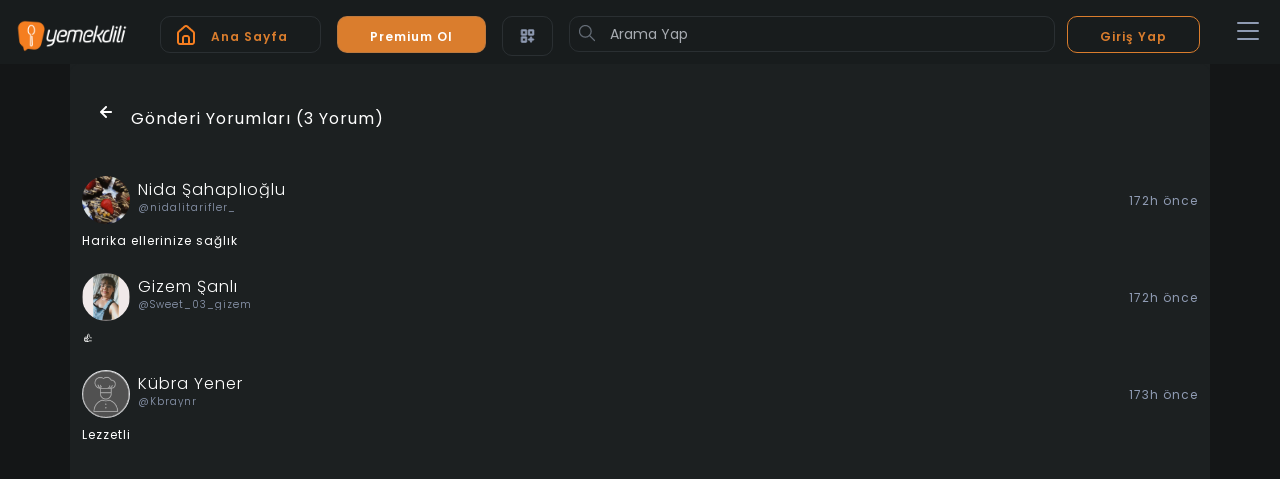

--- FILE ---
content_type: text/html; charset=utf-8
request_url: https://www.yemekdili.com/Feed/Comments/875
body_size: 14951
content:
<!DOCTYPE html>
<html lang="tr">
<head>
    <meta charset="utf-8" />
    <meta name="viewport" content="width=device-width,height=device-height, initial-scale=1, viewport-fit=cover, user-scalable=no" />
    <meta http-equiv="X-UA-Compatible" content="ie=edge" />
    <meta name="google-signin-client_id" content="553114243361-70amj5v84fq61q9hcb3fskdibo6ftvnf.apps.googleusercontent.com">
    <title> | Yemekdili</title>
        <meta name="description" content="Online tarif defterini oluştur, ister sakla ister arkadaşlarınla paylaş. Favori şeflerini takip et, beğendiğin tarifleri kaydet, menüler oluştur. Yemek eğitimi al. Sana özel tarifini sat!" />
    <meta name="facebook-domain-verification" content="4oqg9jtqh0knam8pdhb8ncqe9cisht" />
    <!-- Meta Pixel Code-->
    <script async>
        !function (f, b, e, v, n, t, s) {
            if (f.fbq) return; n = f.fbq = function () {
                n.callMethod ?
                    n.callMethod.apply(n, arguments) : n.queue.push(arguments)
            };
            if (!f._fbq) f._fbq = n; n.push = n; n.loaded = !0; n.version = '2.0';
            n.queue = []; t = b.createElement(e); t.async = !0;
            t.src = v; s = b.getElementsByTagName(e)[0];
            s.parentNode.insertBefore(t, s)
        }(window, document, 'script',
            'https://connect.facebook.net/en_US/fbevents.js');
        fbq('init', '476897157487660');
        fbq('set', 'mobileBridge', '476897157487660', '1765919594049551');
        fbq('track', 'PageView');
    </script>
    <noscript>
        <img height="1" width="1" style="display:none"
             src="https://www.facebook.com/tr?id=476897157487660&ev=PageView&noscript=1" />
    </noscript>
    <!--    End Meta Pixel Code -->


    
    <!-- CSS files -->
    <link href="/Content/css?v=x-gaW7wprsMbGSQ-vGJl7_I5HTFrTrvXp0KsoY4g-iQ1" rel="stylesheet"/>


    <link href="/Content/tabler.css" rel="stylesheet">
    <link href="/Content/bootstrap-tagsinput.min.css" rel="stylesheet">


        <meta name="robots" content="noindex, nofollow">

    <link href="https://fonts.googleapis.com/css2?family=Poppins:wght@300;400;600;700;800&amp;display=swap" rel="stylesheet">


    <!-- Global site tag (gtag.js) - Google Analytics -->

    <script async src="https://www.googletagmanager.com/gtag/js?id=UA-185797089-2"></script>
    <script type="application/ld+json">
        {
                 "@context" : "http://schema.org",
                 "@type" : "Organization",
                 "name" : "Yemekdili",
                 "url" : "https://www.yemekdili.com/",
                 "logo": "https://www.yemekdili.com/Images/logo.png",
                 "potentialAction": [{
                     "@type": "SearchAction",
                     "target": "https://www.yemekdili.com/Home/Search?q={search_term_string}",
                     "query-input": "required name=search_term_string"
                 }],
               "contactPoint": {
                   "@type": "ContactPoint",
                   "availableLanguage": "Turkish"
                 },
                 "sameAs": [
                   "https://www.instagram.com/yemekdilitr/"
                 ]
             }
    </script>
    <script>
        window.dataLayer = window.dataLayer || [];
        function gtag() { dataLayer.push(arguments); }
        gtag('js', new Date());

        gtag('config', 'UA-185797089-2');
    </script>

    <!-- Meta Pixel Code -->
    <script>
        !function (f, b, e, v, n, t, s) {
            if (f.fbq) return; n = f.fbq = function () {
                n.callMethod ?
                    n.callMethod.apply(n, arguments) : n.queue.push(arguments)
            };
            if (!f._fbq) f._fbq = n; n.push = n; n.loaded = !0; n.version = '2.0';
            n.queue = []; t = b.createElement(e); t.async = !0;
            t.src = v; s = b.getElementsByTagName(e)[0];
            s.parentNode.insertBefore(t, s)
        }(window, document, 'script',
            'https://connect.facebook.net/en_US/fbevents.js');
        fbq('init', '476897157487660');
        fbq('track', 'PageView');
    </script>
    <noscript>
        <img height="1" width="1" style="display:none"
             src="https://www.facebook.com/tr?id=476897157487660&ev=PageView&noscript=1" />
    </noscript>
    <!-- End Meta Pixel Code -->
    <!-- Google Tag Manager -->
    <script>
    (function (w, d, s, l, i) {
            w[l] = w[l] || []; w[l].push({
                'gtm.start':
                    new Date().getTime(), event: 'gtm.js'
            }); var f = d.getElementsByTagName(s)[0],
                j = d.createElement(s), dl = l != 'dataLayer' ? '&l=' + l : ''; j.async = true; j.src =
                    'https://www.googletagmanager.com/gtm.js?id=' + i + dl; f.parentNode.insertBefore(j, f);
        })(window, document, 'script', 'dataLayer', 'GTM-PKP6DM3C');</script>
    <!-- End Google Tag Manager -->
</head>
<body class="antialiased h-100 overflow-hidden" id="page">
    <!-- Google Tag Manager (noscript) -->
    <noscript>
        <iframe src="https://www.googletagmanager.com/ns.html?id=GTM-PKP6DM3C"
                height="0" width="0" style="display:none;visibility:hidden"></iframe>
    </noscript>
    <!-- End Google Tag Manager (noscript) -->
    <div id="page-preloader">
        <div class="loader-main loader-inactive"><div class="preload-spinner border-highlight"></div></div>
    </div>
    <div class="wrapper h-100 overflow-hidden">


        <div class="page-wrapper">





<div class="mobile-header bg-dark position-sticky z-index-ful  " style="z-index:100000000">
    <div class="row">
        <div class="col-auto">


            <a class="nav-link" href="../../../../">
                <span class="nav-link-title">
                    <!-- Download SVG icon from http://tabler-icons.io/i/home -->
                    <img src="/Images/logo.png" class="img-fluid mt-2" id="logoImg" style="width:120px" alt="Yemekdili Logo" />
                </span>
            </a>

        </div>
        <div class="col mt-3 d-none d-lg-block">
            <div class="row">

                <div class="col-auto ms-auto">
                    <a class="btn bg-transparent w-100 text-orange text-muted text-orange rounded-10 font-weight-bold font-size-12" href="../../../../">
                        <svg width="18" height="21" viewBox="0 0 18 21" fill="none" xmlns="http://www.w3.org/2000/svg">
                            <path d="M17.0001 7.00049L11.0001 1.74049C10.4501 1.24854 9.73803 0.976563 9.00009 0.976562C8.26216 0.976563 7.55012 1.24854 7.00009 1.74049L1.00009 7.00049C0.682463 7.28457 0.428995 7.63305 0.256567 8.02274C0.0841385 8.41243 -0.00329256 8.83438 9.47941e-05 9.26049V18.0005C9.47941e-05 18.7961 0.316165 19.5592 0.878775 20.1218C1.44138 20.6844 2.20445 21.0005 3.00009 21.0005H15.0001C15.7957 21.0005 16.5588 20.6844 17.1214 20.1218C17.684 19.5592 18.0001 18.7961 18.0001 18.0005V9.25049C18.0021 8.82606 17.9139 8.40603 17.7416 8.01818C17.5692 7.63032 17.3165 7.28345 17.0001 7.00049ZM11.0001 19.0005H7.00009V14.0005C7.00009 13.7353 7.10545 13.4809 7.29299 13.2934C7.48052 13.1059 7.73488 13.0005 8.00009 13.0005H10.0001C10.2653 13.0005 10.5197 13.1059 10.7072 13.2934C10.8947 13.4809 11.0001 13.7353 11.0001 14.0005V19.0005ZM16.0001 18.0005C16.0001 18.2657 15.8947 18.5201 15.7072 18.7076C15.5197 18.8951 15.2653 19.0005 15.0001 19.0005H13.0001V14.0005C13.0001 13.2048 12.684 12.4418 12.1214 11.8792C11.5588 11.3166 10.7957 11.0005 10.0001 11.0005H8.00009C7.20444 11.0005 6.44138 11.3166 5.87877 11.8792C5.31616 12.4418 5.00009 13.2048 5.00009 14.0005V19.0005H3.00009C2.73488 19.0005 2.48052 18.8951 2.29299 18.7076C2.10545 18.5201 2.00009 18.2657 2.00009 18.0005V9.25049C2.00027 9.10851 2.03069 8.96819 2.08931 8.83887C2.14794 8.70956 2.23343 8.5942 2.3401 8.50049L8.34009 3.25049C8.52258 3.09018 8.75719 3.00176 9.00009 3.00176C9.243 3.00176 9.47761 3.09018 9.66009 3.25049L15.6601 8.50049C15.7668 8.5942 15.8523 8.70956 15.9109 8.83887C15.9695 8.96819 15.9999 9.10851 16.0001 9.25049V18.0005Z" fill="#F57E20" />
                        </svg>




                        <span class="text-orange nav-link-title px-3 mt-1">
                            Ana Sayfa
                        </span>
                        <!-- Download SVG icon from http://tabler-icons.io/i/minus-vertical -->
                    </a>
                </div>


                    <div class="col-auto ms-auto">
                        <a class="btn bg-orange w-100 text-muted rounded-10 font-weight-bold font-size-12" href="#" data-toggle="modal" data-target="#modal-subscription">

                            <span class="nav-link-title px-3 mt-1 text-white">
                                Premium Ol
                            </span>
                            <!-- Download SVG icon from http://tabler-icons.io/i/minus-vertical -->
                        </a>
                    </div>
                    <div class="col-auto ms-auto">
                        <a class="btn bg-transparent w-100 text-muted    rounded-10 font-weight-bold font-size-12" href="/Applications/Index">
                            <svg width="17" height="24" viewBox="0 0 24 24" fill="none" stroke="currentColor" xmlns="http://www.w3.org/2000/svg">
                                <path d="M10 13H4C3.73478 13 3.48043 13.1054 3.29289 13.2929C3.10536 13.4804 3 13.7348 3 14V20C3 20.2652 3.10536 20.5196 3.29289 20.7071C3.48043 20.8946 3.73478 21 4 21H10C10.2652 21 10.5196 20.8946 10.7071 20.7071C10.8946 20.5196 11 20.2652 11 20V14C11 13.7348 10.8946 13.4804 10.7071 13.2929C10.5196 13.1054 10.2652 13 10 13ZM9 19H5V15H9V19ZM20 3H14C13.7348 3 13.4804 3.10536 13.2929 3.29289C13.1054 3.48043 13 3.73478 13 4V10C13 10.2652 13.1054 10.5196 13.2929 10.7071C13.4804 10.8946 13.7348 11 14 11H20C20.2652 11 20.5196 10.8946 20.7071 10.7071C20.8946 10.5196 21 10.2652 21 10V4C21 3.73478 20.8946 3.48043 20.7071 3.29289C20.5196 3.10536 20.2652 3 20 3ZM19 9H15V5H19V9ZM20 16H18V14C18 13.7348 17.8946 13.4804 17.7071 13.2929C17.5196 13.1054 17.2652 13 17 13C16.7348 13 16.4804 13.1054 16.2929 13.2929C16.1054 13.4804 16 13.7348 16 14V16H14C13.7348 16 13.4804 16.1054 13.2929 16.2929C13.1054 16.4804 13 16.7348 13 17C13 17.2652 13.1054 17.5196 13.2929 17.7071C13.4804 17.8946 13.7348 18 14 18H16V20C16 20.2652 16.1054 20.5196 16.2929 20.7071C16.4804 20.8946 16.7348 21 17 21C17.2652 21 17.5196 20.8946 17.7071 20.7071C17.8946 20.5196 18 20.2652 18 20V18H20C20.2652 18 20.5196 17.8946 20.7071 17.7071C20.8946 17.5196 21 17.2652 21 17C21 16.7348 20.8946 16.4804 20.7071 16.2929C20.5196 16.1054 20.2652 16 20 16ZM10 3H4C3.73478 3 3.48043 3.10536 3.29289 3.29289C3.10536 3.48043 3 3.73478 3 4V10C3 10.2652 3.10536 10.5196 3.29289 10.7071C3.48043 10.8946 3.73478 11 4 11H10C10.2652 11 10.5196 10.8946 10.7071 10.7071C10.8946 10.5196 11 10.2652 11 10V4C11 3.73478 10.8946 3.48043 10.7071 3.29289C10.5196 3.10536 10.2652 3 10 3ZM9 9H5V5H9V9Z" fill="#8F9BB3" />
                            </svg>
                        </a>
                    </div>


                <div class="col ms-auto">
                    <form action="../../Home/Search" method="get">
                        <div class="input-icon">
                            <button type="submit" class="btn bg-transparent border-0 btn-icon position-absolute" aria-label="Button">
                                <!-- Download SVG icon from http://tabler-icons.io/i/search -->
                                <svg xmlns="http://www.w3.org/2000/svg" class="icon" width="24" height="24" viewBox="0 0 24 24" stroke-width="2" stroke="currentColor" fill="none" stroke-linecap="round" stroke-linejoin="round"><path stroke="none" d="M0 0h24v24H0z" fill="none"></path><circle cx="10" cy="10" r="7"></circle><line x1="21" y1="21" x2="15" y2="15"></line></svg>
                            </button>

                            <input type="text" id="qHeader" name="q" onkeyup="showResult(this.value,'Header')" class="form-control btn text-left bg-transparent text-white" style="" placeholder="Arama Yap" aria-label="Arama Yap">
                            <div id="livesearchHeader" class="p-2 w-100 rounded-3 mt-1 position-absolute z-index-10 bg-secondary display-0 z-index-full">
                                <div class="card border-0 bg-transparent">
                                    <div class="list-group list-group-flush overflow-scroll" style="max-height: 35rem" id="searchResultsHeader">


                                    </div>
                                </div>

                            </div>
                        </div>
                    </form>


                </div>
            </div>

        </div>

        <div class="col-auto d-none d-lg-block ">
            <div class="row g-2 align-items-center mt-2 mr-3">
                    <a class="btn border-orange bg-transparent w-100  text-orange rounded-10 font-weight-bold font-size-12" href="/Login/Index">

                        <span class="nav-link-title px-3 mt-1">
                            Giriş Yap
                        </span>
                        <!-- Download SVG icon from http://tabler-icons.io/i/minus-vertical -->
                    </a>

            </div>
        </div>
        <div class="col-auto d-grid align-items-center mr-3">

            <button class="navbar-toggler collapsed text-muted" type="button" data-bs-toggle="collapse" data-bs-target="#bdNavbar" aria-controls="bdNavbar" aria-expanded="false" aria-label="Toggle navigation">
                <svg xmlns="http://www.w3.org/2000/svg" width="32" height="32" class="bi" fill="currentColor" viewBox="0 0 16 16">
                    <path fill-rule="evenodd" d="M2.5 11.5A.5.5 0 0 1 3 11h10a.5.5 0 0 1 0 1H3a.5.5 0 0 1-.5-.5zm0-4A.5.5 0 0 1 3 7h10a.5.5 0 0 1 0 1H3a.5.5 0 0 1-.5-.5zm0-4A.5.5 0 0 1 3 3h10a.5.5 0 0 1 0 1H3a.5.5 0 0 1-.5-.5z"></path>
                </svg>

            </button>


        </div>
    </div>

    <div class="navbar-collapse position-fixed bg-body vh-100 w-sm-75 w-md-75 w-lg-50 z-index-full p-3 pb-5 collapse end-0" id="bdNavbar" style="">

        <div class="row">
            <div class="col-auto">
                <a href="#" data-bs-toggle="collapse" data-bs-target="#bdNavbar" aria-controls="bdNavbar" class="z-index-full btn bg-dark position-absolute p-2 text-muted border-5 border-body rounded-circle" style="top: 30px;/* right: 15px; */margin-left: -38px;">
                    <!-- Download SVG icon from http://tabler-icons.io/i/chevron-right -->
                    <svg xmlns="http://www.w3.org/2000/svg" class="themeLightIcon icon m-0" width="24" height="24" viewBox="0 0 24 24" stroke-width="2" stroke="currentColor" fill="none" stroke-linecap="round" stroke-linejoin="round"><path stroke="none" d="M0 0h24v24H0z" fill="none"></path><polyline points="9 6 15 12 9 18"></polyline></svg>

                </a>
            </div>
            <div class="col">
                <div class="card bg-transparent">
                    <div class="card-body px-0">
                        <div class="input-icon">
                            <form action="../../Home/Search" method="GET" class="bg-dark rounded-10" style="height:40px">
                                <button type="submit" class="btn bg-transparent border-0 btn-icon position-absolute start-0 mx-2" aria-label="Arama">
                                    <!-- Download SVG icon from http://tabler-icons.io/i/search -->
                                    <svg xmlns="http://www.w3.org/2000/svg" class="icon" width="24" height="24" viewBox="0 0 24 24" stroke-width="2" stroke="currentColor" fill="none" stroke-linecap="round" stroke-linejoin="round"><path stroke="none" d="M0 0h24v24H0z" fill="none"></path><circle cx="10" cy="10" r="7"></circle><line x1="21" y1="21" x2="15" y2="15"></line></svg>
                                </button>
                                <input type="submit" class="d-none" />
                                <input type="text" class="form-control  rounded p-1 py-2 font-size-16 px-4-5" name="q" id="qSide" placeholder="Arama Yap" onchange="showResult(this.value,'Side')">
                                <input type="hidden" class="form-control  rounded p-1 py-2 font-size-16 px-4-5" name="tab" placeholder="Arama Yap">
                                <div id="livesearchSide" class="p-2 w-100 rounded-3 mt-1 position-absolute z-index-10 bg-secondary display-0 z-index-full">
                                    <div class="card border-0 bg-transparent">
                                        <div class="list-group list-group-flush overflow-scroll" style="max-height: 35rem" id="searchResultsSide">


                                        </div>
                                    </div>

                                </div>
                            </form>
                        </div>
                    </div>
                </div>
            </div>
        </div>
        

        <ul class="navbar-nav mr-auto d-gid justify-content-start overflow-scroll headerdropdown" style=" height: calc(100% - 165px);">
                    <li class="nav-item dropdown">
                        <a class="nav-link dropdown-toggle font-size-22 d-grid text-end font-weight-bold" href="#" id="navbar_8" role="button" data-bs-toggle="dropdown" aria-haspopup="true" aria-expanded="false">
                            Kaşık: Yemeğin Yapay Zekası
                        </a>
                        <div class="dropdown-menu bg-transparent w-100 border-0 shadow-none" aria-labelledby="navbar_8">
                                    <a class="dropdown-item text-white text-right d-grid w-100" href="https://www.yemekdili.com/Messages/Bot">Hadi benimle konuşmaya başla!</a>
                                    <a class="dropdown-item text-white text-right d-grid w-100" href="https://www.yemekdili.com/yemekdili-icin-yapay-zeka-eklentisi-kasik-kullanim-rehberi">Yapay Zeka Nasıl Kullanılır?</a>
                            <div class="dropdown-divider">
                            </div>
                        </div>
                    </li>
                    <li class="nav-item dropdown">
                        <a class="nav-link dropdown-toggle font-size-22 d-grid text-end font-weight-bold" href="#" id="navbar_9" role="button" data-bs-toggle="dropdown" aria-haspopup="true" aria-expanded="false">
                            Premium İ&#231;erikler
                        </a>
                        <div class="dropdown-menu bg-transparent w-100 border-0 shadow-none" aria-labelledby="navbar_9">
                                    <a class="dropdown-item text-white text-right d-grid w-100" href="../../../../premium-sefler/46/kartlar">Premium Şefler</a>
                                    <a class="dropdown-item text-white text-right d-grid w-100" href="https://www.yemekdili.com/Kategori/premium/Tarifler/140">Premium Tarifler</a>
                            <div class="dropdown-divider">
                            </div>
                        </div>
                    </li>
                    <li class="nav-item dropdown">
                        <a class="nav-link dropdown-toggle font-size-22 d-grid text-end font-weight-bold" href="#" id="navbar_10" role="button" data-bs-toggle="dropdown" aria-haspopup="true" aria-expanded="false">
                            Tarifler
                        </a>
                        <div class="dropdown-menu bg-transparent w-100 border-0 shadow-none" aria-labelledby="navbar_10">
                                    <a class="dropdown-item text-white text-right d-grid w-100" href="https://www.yemekdili.com/Kategoriler">T&#252;m Tarifler</a>
                            <div class="dropdown-divider">
                            </div>
                        </div>
                    </li>
                    <li class="nav-item dropdown">
                        <a class="nav-link dropdown-toggle font-size-22 d-grid text-end font-weight-bold" href="#" id="navbar_11" role="button" data-bs-toggle="dropdown" aria-haspopup="true" aria-expanded="false">
                            Bloglar
                        </a>
                        <div class="dropdown-menu bg-transparent w-100 border-0 shadow-none" aria-labelledby="navbar_11">
                                    <a class="dropdown-item text-white text-right d-grid w-100" href="../../../../tum-bloglar/55/kartlar">T&#252;m Bloglar</a>
                            <div class="dropdown-divider">
                            </div>
                        </div>
                    </li>
                    <li class="nav-item dropdown">
                        <a class="nav-link dropdown-toggle font-size-22 d-grid text-end font-weight-bold" href="#" id="navbar_12" role="button" data-bs-toggle="dropdown" aria-haspopup="true" aria-expanded="false">
                            Men&#252;ler
                        </a>
                        <div class="dropdown-menu bg-transparent w-100 border-0 shadow-none" aria-labelledby="navbar_12">
                                    <a class="dropdown-item text-white text-right d-grid w-100" href="../../../../haftanin-menusu/59/kartlar">Haftanın Men&#252;s&#252;</a>
                            <div class="dropdown-divider">
                            </div>
                        </div>
                    </li>
                    <li class="nav-item dropdown">
                        <a class="nav-link dropdown-toggle font-size-22 d-grid text-end font-weight-bold" href="#" id="navbar_13" role="button" data-bs-toggle="dropdown" aria-haspopup="true" aria-expanded="false">
                            &#214;zel G&#252;nler
                        </a>
                        <div class="dropdown-menu bg-transparent w-100 border-0 shadow-none" aria-labelledby="navbar_13">
                                    <a class="dropdown-item text-white text-right d-grid w-100" href="../../../../yilbasi/60/kartlar">Yılbaşı</a>
                                    <a class="dropdown-item text-white text-right d-grid w-100" href="../../../../sevgililer-gunu/61/kartlar">Sevgililer G&#252;n&#252;</a>
                                    <a class="dropdown-item text-white text-right d-grid w-100" href="https://www.yemekdili.com/Profile/ramazanbayrami/">Ramazan</a>
                                    <a class="dropdown-item text-white text-right d-grid w-100" href="https://www.yemekdili.com/babalar-gunu-tarifleri">Babalar G&#252;n&#252;</a>
                                    <a class="dropdown-item text-white text-right d-grid w-100" href="../../../../kurban-bayrami/64/kartlar">Kurban Bayramı</a>
                            <div class="dropdown-divider">
                            </div>
                        </div>
                    </li>
                    <li class="nav-item dropdown">
                        <a class="nav-link dropdown-toggle font-size-22 d-grid text-end font-weight-bold" href="#" id="navbar_15" role="button" data-bs-toggle="dropdown" aria-haspopup="true" aria-expanded="false">
                            Yemekdili Nasıl Kullanılır
                        </a>
                        <div class="dropdown-menu bg-transparent w-100 border-0 shadow-none" aria-labelledby="navbar_15">
                                    <a class="dropdown-item text-white text-right d-grid w-100" href="https://www.yemekdili.com/yemekdili-nedir">Yemekdili Nedir?</a>
                                    <a class="dropdown-item text-white text-right d-grid w-100" href="https://www.yemekdili.com/kayit-olma">Kayıt Olma</a>
                                    <a class="dropdown-item text-white text-right d-grid w-100" href="https://www.yemekdili.com/Home/HowTo/3">Profil</a>
                                    <a class="dropdown-item text-white text-right d-grid w-100" href="https://www.yemekdili.com/yemekdilinde-mesajlasma">Mesajlar</a>
                                    <a class="dropdown-item text-white text-right d-grid w-100" href="https://www.yemekdili.com/yemekdili-kategorileri">Yemek Kategorileri</a>
                                    <a class="dropdown-item text-white text-right d-grid w-100" href="https://www.yemekdili.com/yemekdili-anasayfa-tanimi">Ana Sayfa Tanımı</a>
                                    <a class="dropdown-item text-white text-right d-grid w-100" href="https://www.yemekdili.com/Home/HowTo/11">Tarif</a>
                                    <a class="dropdown-item text-white text-right d-grid w-100" href="https://www.yemekdili.com/Home/HowTo/22">Blog</a>
                                    <a class="dropdown-item text-white text-right d-grid w-100" href="../../../../Taslak/79/kartlar"></a>
                            <div class="dropdown-divider">
                            </div>
                        </div>
                    </li>
                    <li class="nav-item dropdown">
                        <a class="nav-link dropdown-toggle font-size-22 d-grid text-end font-weight-bold" href="#" id="navbar_16" role="button" data-bs-toggle="dropdown" aria-haspopup="true" aria-expanded="false">
                            Destek
                        </a>
                        <div class="dropdown-menu bg-transparent w-100 border-0 shadow-none" aria-labelledby="navbar_16">
                                    <a class="dropdown-item text-white text-right d-grid w-100" href="https://www.yemekdili.com/Settings/Contact">Bize Ulaşın</a>
                                    <a class="dropdown-item text-white text-right d-grid w-100" href="https://www.yemekdili.com/Settings/Index">Hakkımızda</a>
                            <div class="dropdown-divider">
                            </div>
                        </div>
                    </li>

                    <li class="nav-item dropdown">
                        <a class="nav-link dropdown-toggle font-size-22 d-grid text-end font-weight-bold" href="#" id="tariflerDropdown" role="button" data-bs-toggle="dropdown" aria-haspopup="true" aria-expanded="false">
                            Tarifler
                        </a>
                        <div class="dropdown-menu bg-transparent w-100 border-0 shadow-none" aria-labelledby="tariflerDropdown">
                                <a class="dropdown-item text-white text-right d-grid w-100" href="../../../Kategori/ana-yemek/1">Ana Yemek</a>
                                <a class="dropdown-item text-white text-right d-grid w-100" href="../../../Kategori/atistirmalik/2">Atıştırmalık</a>
                                <a class="dropdown-item text-white text-right d-grid w-100" href="../../../Kategori/bakliyat/3">Bakliyat</a>
                                <a class="dropdown-item text-white text-right d-grid w-100" href="../../../Kategori/corba/4">&#199;orba</a>
                                <a class="dropdown-item text-white text-right d-grid w-100" href="../../../Kategori/hamburger/5">Hamburger</a>
                                <a class="dropdown-item text-white text-right d-grid w-100" href="../../../Kategori/hamur-isi/6">Hamur İşi</a>
                                <a class="dropdown-item text-white text-right d-grid w-100" href="../../../Kategori/icecek/7">İ&#231;ecek</a>
                                <a class="dropdown-item text-white text-right d-grid w-100" href="../../../Kategori/kahvaltilik/8">Kahvaltılık</a>
                                <a class="dropdown-item text-white text-right d-grid w-100" href="../../../Kategori/makarna/9">Makarna</a>
                                <a class="dropdown-item text-white text-right d-grid w-100" href="../../../Kategori/meze/10">Meze</a>
                                <a class="dropdown-item text-white text-right d-grid w-100" href="../../../Kategori/pide/11">Pide</a>
                                <a class="dropdown-item text-white text-right d-grid w-100" href="../../../Kategori/pilav/12">Pilav</a>
                                <a class="dropdown-item text-white text-right d-grid w-100" href="../../../Kategori/pizza/13">Pizza</a>
                                <a class="dropdown-item text-white text-right d-grid w-100" href="../../../Kategori/saglikli/14">Sağlıklı</a>
                                <a class="dropdown-item text-white text-right d-grid w-100" href="../../../Kategori/salata/15">Salata</a>
                                <a class="dropdown-item text-white text-right d-grid w-100" href="../../../Kategori/sandvic/16">Sandvi&#231;</a>
                                <a class="dropdown-item text-white text-right d-grid w-100" href="../../../Kategori/sebze/17">Sebze</a>
                                <a class="dropdown-item text-white text-right d-grid w-100" href="../../../Kategori/sos/18">Sos</a>
                                <a class="dropdown-item text-white text-right d-grid w-100" href="../../../Kategori/tatli/19">Tatlı</a>
                                <a class="dropdown-item text-white text-right d-grid w-100" href="../../../Kategori/zeytinyagli/20">Zeytinyağlı</a>
                                <a class="dropdown-item text-white text-right d-grid w-100" href="../../../Kategori/vegan/23">Vegan</a>
                                <a class="dropdown-item text-white text-right d-grid w-100" href="../../../Kategori/vejeteryan/24">Vejeteryan</a>
                                <a class="dropdown-item text-white text-right d-grid w-100" href="../../../Kategori/airfryer/25">Airfryer</a>
                                <a class="dropdown-item text-white text-right d-grid w-100" href="../../../Kategori/bebek-mamasi/26">Bebek Maması</a>
                                <a class="dropdown-item text-white text-right d-grid w-100" href="../../../Kategori/dunya-mutfagi/27">D&#252;nya Mutfağı</a>
                                <a class="dropdown-item text-white text-right d-grid w-100" href="../../../Kategori/premium/28">Premium</a>
                                <a class="dropdown-item text-white text-right d-grid w-100" href="../../../Kategori/markalar/29">Markalar</a>
                                <a class="dropdown-item text-white text-right d-grid w-100" href="../../../Kategori/pinar-protein/30">Pınar Protein</a>
                            <div class="dropdown-divider"></div>
                        </div>
                    </li>

        </ul>


        <div class="position-absolute bottom-0 pb-5 text-muted w-100 pr-4">
            <div class="d-flex align-items-center justify-content-center mb-3" style="gap:30px;">
                <a class="no-link" href="https://wa.me/908503055533" target="_blank">
                    <svg width="20" height="20" viewBox="0 0 29 29" fill="none" xmlns="http://www.w3.org/2000/svg">
                        <path d="M23.7697 5.16873C21.4825 2.88908 18.4433 1.51627 15.2175 1.30573C11.9918 1.09519 8.79925 2.06125 6.23394 4.02417C3.66863 5.98709 1.90526 8.81318 1.27194 11.9766C0.63861 15.14 1.17846 18.4253 2.79104 21.2212L0.899414 28.1129L7.96612 26.2618C9.92042 27.325 12.1111 27.8812 14.3369 27.8793C16.5541 27.8616 18.7337 27.3066 20.6884 26.2621C22.643 25.2175 24.314 23.7147 25.5576 21.8828C27.0317 19.7315 27.8138 17.1831 27.7997 14.577C27.7807 12.8217 27.4151 11.0874 26.7238 9.47323C26.0325 7.85909 25.0291 6.39679 23.771 5.16999L23.7697 5.16873ZM20.4192 17.3561C20.089 17.1882 18.4491 16.3851 18.1417 16.2778C17.8342 16.1705 17.6128 16.1099 17.3914 16.4457C17.1699 16.7816 16.5322 17.5241 16.3348 17.7526C16.1374 17.9812 15.9451 18.0051 15.6149 17.8359C13.6963 17.0717 12.0969 15.6764 11.0813 13.8812C10.7397 13.2941 11.4229 13.3357 12.0606 12.0655C12.1039 11.9737 12.1237 11.8726 12.1185 11.7713C12.1132 11.6699 12.0829 11.5715 12.0303 11.4847C11.9468 11.3167 11.2799 9.68155 11.0041 9.01612C10.7283 8.35068 10.4575 8.45927 10.2538 8.44665C10.0501 8.43402 9.84004 8.43528 9.62114 8.43528C9.4531 8.44025 9.28786 8.47944 9.13555 8.55044C8.98324 8.62145 8.84708 8.72277 8.73543 8.84818C8.35861 9.20514 8.0604 9.63647 7.85977 10.1147C7.65914 10.593 7.56048 11.1077 7.57008 11.6261C7.67905 12.8774 8.14835 14.0706 8.92143 15.0618C10.352 17.1992 12.3139 18.9295 14.6153 20.0835C15.8242 20.7817 17.2258 21.0738 18.6136 20.9169C19.0774 20.8228 19.5165 20.6336 19.9031 20.3612C20.2897 20.0889 20.6154 19.7393 20.8595 19.3347C21.0771 18.8374 21.144 18.2874 21.0519 17.7526C20.9722 17.6023 20.7495 17.519 20.4192 17.3574V17.3561Z" stroke="white" />
                    </svg>
                </a>
                <a class="no-link" href="https://www.tiktok.com/@yemekdili" target="_blank">
                    <svg width="20" height="20" viewBox="0 0 25 28" fill="none" xmlns="http://www.w3.org/2000/svg">
                        <path d="M12.7862 0.659447C14.2539 0.636719 15.7116 0.648083 17.1692 0.636719C17.2142 2.3818 17.9141 4.04642 19.1304 5.30106C20.4455 6.48022 22.1189 7.18532 23.8829 7.30368V11.8114C22.2564 11.7722 20.655 11.4031 19.1759 10.7268C18.5453 10.4262 17.9383 10.0784 17.3602 9.68636C17.3489 12.9529 17.3716 16.2182 17.3375 19.4734C17.2503 21.0543 16.7246 22.58 15.8191 23.8802C15.0743 24.9548 14.0867 25.8397 12.9361 26.4633C11.7855 27.0868 10.504 27.4317 9.19525 27.47C7.5907 27.5429 6.0002 27.1423 4.62245 26.3184C3.48909 25.6456 2.5292 24.7175 1.81955 23.6083C1.1099 22.4991 0.670165 21.2396 0.535521 19.9305C0.512746 19.3711 0.501358 18.8118 0.524133 18.2638C0.638638 17.1169 0.987849 16.0057 1.55014 14.9989C2.11243 13.9922 2.87584 13.1113 3.79308 12.4109C4.71033 11.7106 5.76188 11.2055 6.88264 10.9271C8.00339 10.6487 9.16949 10.6029 10.3087 10.7925C10.3315 12.4478 10.2644 14.1032 10.2644 15.7586C9.78645 15.5918 9.28017 15.5209 8.77465 15.5499C8.26913 15.5789 7.77433 15.7072 7.31864 15.9276C6.86296 16.1479 6.45537 16.4559 6.11927 16.8338C5.78318 17.2117 5.52519 17.6522 5.36012 18.1299C5.18458 18.713 5.13117 19.3259 5.20322 19.9305C5.34916 20.8523 5.8293 21.6884 6.55242 22.2802C7.27554 22.8719 8.19127 23.178 9.12565 23.1402C9.75119 23.1216 10.3622 22.9476 10.9035 22.6341C11.4447 22.3207 11.8991 21.8775 12.2256 21.3447C12.4754 20.9939 12.6333 20.5863 12.6849 20.159C12.7976 18.1564 12.752 16.1664 12.7634 14.1638C12.7748 9.65605 12.752 5.15964 12.7862 0.663235V0.659447Z" stroke="white" />
                    </svg>
                </a>
                <a class="no-link" href="https://www.instagram.com/yemekdilitr/" target="_blank">
                    <svg viewBox="0 0 490.4 490.4" height="20" width="20" fill="none" xmlns="http://www.w3.org/2000/svg">

                        <path d="M345.9,0H144.5C64.8,0,0,64.8,0,144.5v201.4c0,79.7,64.8,144.5,144.5,144.5h201.4c79.7,0,144.5-64.8,144.5-144.5V144.5   C490.4,64.8,425.6,0,345.9,0z M458.2,345.9c0,61.9-50.4,112.3-112.3,112.3H144.5c-61.9,0-112.3-50.4-112.3-112.3V144.5   c0-61.9,50.4-112.3,112.3-112.3h201.4c61.9,0,112.3,50.4,112.3,112.3V345.9z" fill="#bdbebe"></path>
                        <path d="M244.1,117.8c-71.5,0-129.7,58.2-129.7,129.7s58.2,129.7,129.7,129.7S373.7,319,373.7,247.5S315.6,117.8,244.1,117.8z    M244.1,345c-53.7,0-97.5-43.7-97.5-97.5s43.7-97.5,97.5-97.5s97.5,43.7,97.5,97.5S297.8,345,244.1,345z" fill="#bdbebe"></path>
                        <path d="M381.7,95c-10.4,0-18.8,8.4-18.8,18.8c0,10.4,8.4,18.8,18.8,18.8s18.8-8.4,18.8-18.8C400.5,103.4,392.1,95,381.7,95z" fill="#bdbebe"></path>

                    </svg>
                </a>
                <a class="no-link" href="https://www.facebook.com/yemekdilitr/" target="_blank">
                    <svg width="20" height="20" viewBox="0 0 16 28" fill="none" xmlns="http://www.w3.org/2000/svg">
                        <path d="M14.342 15.7359L15.0885 10.8783H10.417V7.72162C10.3845 7.35879 10.4341 6.9933 10.5622 6.65219C10.6903 6.31108 10.8937 6.00309 11.1572 5.75102C11.4207 5.49895 11.7377 5.30924 12.0846 5.19595C12.4316 5.08265 12.7996 5.04867 13.1615 5.09651H15.291V0.965016C14.0422 0.763704 12.7802 0.653978 11.5153 0.636719C7.6688 0.636719 5.15465 2.96384 5.15465 7.17615V10.8783H0.87793V15.7359H5.15465V27.4788H10.417V15.7359H14.342Z" stroke="white" />
                    </svg>
                </a>
                <a class="no-link" href="https://www.youtube.com/channel/UC4lAmqvvF7RVVGjAGIsQqGA" target="_blank">
                    <svg width="20" height="20" viewBox="0 0 30 23" fill="none" xmlns="http://www.w3.org/2000/svg">
                        <path d="M28.7679 4.57617C28.6064 3.96761 28.2877 3.412 27.8436 2.96486C27.3995 2.51772 26.8456 2.1947 26.2373 2.02808C23.9939 1.42578 15.0204 1.42578 15.0204 1.42578C15.0204 1.42578 6.04814 1.42578 3.80982 2.02808C3.20147 2.1947 2.64759 2.51772 2.20351 2.96486C1.75944 3.412 1.44073 3.96761 1.27922 4.57617C0.865528 6.86518 0.664756 9.18745 0.679464 11.5133C0.664756 13.8392 0.865528 16.1615 1.27922 18.4505C1.44201 19.0541 1.76183 19.6039 2.20626 20.0443C2.65068 20.4847 3.2039 20.8 3.80982 20.9582C6.04687 21.5605 15.0204 21.5605 15.0204 21.5605C15.0204 21.5605 23.9926 21.5605 26.231 20.9582C26.8369 20.8 27.3901 20.4847 27.8345 20.0443C28.279 19.6039 28.5988 19.0541 28.7616 18.4505C29.1753 16.1615 29.376 13.8392 29.3613 11.5133C29.376 9.18745 29.1753 6.86518 28.7616 4.57617H28.7679ZM12.0862 15.7698V7.25558L19.5907 11.5121L12.0862 15.7698Z" stroke="white" />
                    </svg>
                </a>
            </div>
            <div class="d-flex align-items-center justify-content-center mb-1 gap-2">
                <a href="tel:+90 (850) 305 55 33" class="no-link w-auto font-size-11 text-muted">+90(850)3055533</a>
                <a href="mailto:info@yemekdili.com" class="no-link w-auto font-size-11 text-muted">info@yemekdili.com</a>
            </div>
            <div class="d-flex align-items-center justify-content-center mb-4">
                <img src="/Images/imza.png" style="width:90px"/>
            </div>

        </div>

    </div>
        <div class="w-100 p-3 bg-secondary rounded d-inline-flex d-lg-none sticky-top">
            <span class="font-size-12 my-auto">Bu lezzetli sohbete sen de katıl!</span>
            <a class="btn btn-dark rounded-10 font-size-12 w-20 ml-auto" href="/Login/Index">

                <span class="nav-link-title">
                    Giriş Yap
                </span>
                <!-- Download SVG icon from http://tabler-icons.io/i/minus-vertical -->
            </a>
            <a class="btn btn-orange rounded-10 font-size-12 w-20 ml-2" href="/Login/Register">

                <span class="nav-link-title ">
                    Üye Ol
                </span>
                <!-- Download SVG icon from http://tabler-icons.io/i/minus-vertical -->
            </a>
        </div>
</div>


<style>
    .headerdropdown .dropdown-menu {
        position: static !important;
        float: none !important;
        transform:none!important;
    }
    .headerdropdown .dropdown, .dropup {
        position: relative !important;
    }
    .headerdropdown .nav-link.show {
        color: #da7d2d !important;
    }
    .headerdropdown .nav-link::After {
        display: none !important;
    }
</style>

            <div class="container-xl">
                <div class="page-body">

                    <div class="maintab overflow-scroll m-0 m-py-md-5 vh-100 pb-10">
                        




<div class="card bg-transparent overflow-hidden" id="comment_section_875" style="height: calc(100% - (70px));">

    <div class="card-header border-0 sticky-top bg-primary">
        <div class="card-title text-white my-3">
            <a class="nav-link justify-content-center d-none d-lg-inline-block text-center  p-0 ">
                <span class="ms-auto d-flex justify-content-center p-2">
                    <svg width="24" height="24" viewBox="0 0 24 24" fill="currentColor" xmlns="http://www.w3.org/2000/svg">
                        <path d="M16.9999 11.0002H9.4099L12.7099 7.71019C12.8982 7.52188 13.004 7.26649 13.004 7.00019C13.004 6.73388 12.8982 6.47849 12.7099 6.29019C12.5216 6.10188 12.2662 5.99609 11.9999 5.99609C11.7336 5.99609 11.4782 6.10188 11.2899 6.29019L6.2899 11.2902C6.19886 11.3853 6.12749 11.4974 6.0799 11.6202C5.97988 11.8636 5.97988 12.1367 6.0799 12.3802C6.12749 12.5029 6.19886 12.6151 6.2899 12.7102L11.2899 17.7102C11.3829 17.8039 11.4935 17.8783 11.6153 17.9291C11.7372 17.9798 11.8679 18.006 11.9999 18.006C12.1319 18.006 12.2626 17.9798 12.3845 17.9291C12.5063 17.8783 12.6169 17.8039 12.7099 17.7102C12.8036 17.6172 12.878 17.5066 12.9288 17.3848C12.9796 17.2629 13.0057 17.1322 13.0057 17.0002C13.0057 16.8682 12.9796 16.7375 12.9288 16.6156C12.878 16.4937 12.8036 16.3831 12.7099 16.2902L9.4099 13.0002H16.9999C17.2651 13.0002 17.5195 12.8948 17.707 12.7073C17.8945 12.5198 17.9999 12.2654 17.9999 12.0002C17.9999 11.735 17.8945 11.4806 17.707 11.2931C17.5195 11.1055 17.2651 11.0002 16.9999 11.0002Z" />
                    </svg>


                </span>
            </a>
            Gönderi Yorumları (3 Yorum)
        </div>
    </div>
    <div class="card-body p-0 overflow-scroll">
        <div class="row g-2 px-2 m-0 w-100 comment-section h-100">

            <div class="comments_875 p-1 pt-2 overflow-scroll" id="comments">
                    <div class="row mb-3" id="Comm_4436">


                        <div class="col-auto">
                            <span class="avatar avatar-thumb avatar-smd avatar-rounded" style="background-image: url(https://d353j510qdalx3.cloudfront.net/images/ebb6.webp)"></span>
                        </div>
                        <div class="col my-auto display-1 px-0">
                            <p class="font-size-16 text-ellipsis text-left text-white">Nida  Şahaplıoğlu </p>
                            <p class="font-size-10 text-ellipsis text-left text-muted">@nidalitarifler_</p>
                            <p class="font-size-10 text-ellipsis text-left text-muted rating d-none  ">
                                <i class="fa fa-star "></i>
                                <i class="fa fa-star "></i>
                                <i class="fa fa-star "></i>
                                <i class="fa fa-star "></i>
                                <i class="fa fa-star "></i>
                            </p>
                        </div>
                        <div class="col-auto my-auto ms-auto commentdate d-block text-muted">


                            172h &#246;nce
                        </div>
                        <div class="col-12">
                            <div class="comment py-2">
                                Harika ellerinize sağlık 
                            </div>
                        </div>
                    </div>
                    <div class="row mb-3" id="Comm_2209">


                        <div class="col-auto">
                            <span class="avatar avatar-thumb avatar-smd avatar-rounded" style="background-image: url(https://d353j510qdalx3.cloudfront.net/images/c280137a-a53b-44af-a858-26599de2a2b7.webp)"></span>
                        </div>
                        <div class="col my-auto display-1 px-0">
                            <p class="font-size-16 text-ellipsis text-left text-white">Gizem Şanlı</p>
                            <p class="font-size-10 text-ellipsis text-left text-muted">@Sweet_03_gizem</p>
                            <p class="font-size-10 text-ellipsis text-left text-muted rating d-none  ">
                                <i class="fa fa-star "></i>
                                <i class="fa fa-star "></i>
                                <i class="fa fa-star "></i>
                                <i class="fa fa-star "></i>
                                <i class="fa fa-star "></i>
                            </p>
                        </div>
                        <div class="col-auto my-auto ms-auto commentdate d-block text-muted">


                            172h &#246;nce
                        </div>
                        <div class="col-12">
                            <div class="comment py-2">
                                &#128077;
                            </div>
                        </div>
                    </div>
                    <div class="row mb-3" id="Comm_817">


                        <div class="col-auto">
                            <span class="avatar avatar-thumb avatar-smd avatar-rounded" style="background-image: url(https://www.yemekdili.com/Images/Profile/default.webp)"></span>
                        </div>
                        <div class="col my-auto display-1 px-0">
                            <p class="font-size-16 text-ellipsis text-left text-white">K&#252;bra  Yener</p>
                            <p class="font-size-10 text-ellipsis text-left text-muted">@Kbraynr</p>
                            <p class="font-size-10 text-ellipsis text-left text-muted rating d-none  ">
                                <i class="fa fa-star "></i>
                                <i class="fa fa-star "></i>
                                <i class="fa fa-star "></i>
                                <i class="fa fa-star "></i>
                                <i class="fa fa-star "></i>
                            </p>
                        </div>
                        <div class="col-auto my-auto ms-auto commentdate d-block text-muted">


                            173h &#246;nce
                        </div>
                        <div class="col-12">
                            <div class="comment py-2">
                                Lezzetli
                            </div>
                        </div>
                    </div>
            </div>

        </div>
    </div>

</div>



<div class="mobile-footer d-sm-block d-md-block d-lg-none p-0 px-3 text-muted">
    <div class="row px-0" id="875">
        <div class="col-2-5 text-center my-auto">
            <a class="nav-link justify-content-center d-inline-block text-center  p-0 ">
                <span class="ms-auto d-flex justify-content-center p-2">
                    <svg width="24" height="24" viewBox="0 0 24 24" fill="currentColor" xmlns="http://www.w3.org/2000/svg">
                        <path d="M16.9999 11.0002H9.4099L12.7099 7.71019C12.8982 7.52188 13.004 7.26649 13.004 7.00019C13.004 6.73388 12.8982 6.47849 12.7099 6.29019C12.5216 6.10188 12.2662 5.99609 11.9999 5.99609C11.7336 5.99609 11.4782 6.10188 11.2899 6.29019L6.2899 11.2902C6.19886 11.3853 6.12749 11.4974 6.0799 11.6202C5.97988 11.8636 5.97988 12.1367 6.0799 12.3802C6.12749 12.5029 6.19886 12.6151 6.2899 12.7102L11.2899 17.7102C11.3829 17.8039 11.4935 17.8783 11.6153 17.9291C11.7372 17.9798 11.8679 18.006 11.9999 18.006C12.1319 18.006 12.2626 17.9798 12.3845 17.9291C12.5063 17.8783 12.6169 17.8039 12.7099 17.7102C12.8036 17.6172 12.878 17.5066 12.9288 17.3848C12.9796 17.2629 13.0057 17.1322 13.0057 17.0002C13.0057 16.8682 12.9796 16.7375 12.9288 16.6156C12.878 16.4937 12.8036 16.3831 12.7099 16.2902L9.4099 13.0002H16.9999C17.2651 13.0002 17.5195 12.8948 17.707 12.7073C17.8945 12.5198 17.9999 12.2654 17.9999 12.0002C17.9999 11.735 17.8945 11.4806 17.707 11.2931C17.5195 11.1055 17.2651 11.0002 16.9999 11.0002Z" />
                    </svg>


                </span>

                <span>Geri Git</span>
            </a>

        </div>

    </div>
</div>



                        <div class="modal modal-blur fade show" id="modal-subscription" tabindex="-1" style="display: none;" aria-hidden="true">
                            <div class="modal-dialog modal-sm modal-dialog-centered" role="document">
                                <div class="modal-content">
                                    <button type="button" class="btn-close" data-bs-dismiss="modal" data-dismiss="modal" aria-label="Close"></button>
                                    <div class="modal-status bg-orange"></div>
                                    <div class="modal-body text-center p-1 py-3">
                                        <span class="nav-link-title ">
                                            <!-- Download SVG icon from http://tabler-icons.io/i/home -->
                                            <img src="../../../Images/logo.png" class="img-fluid mt-2" id="logoImg" style="width:120px" alt="Yemekdili Logo">
                                        </span>

                                        <div class="text-left px-3 py-3">
                                            <p class="font-size-12">Tüm premium tariflere sınırsız erişim,</p>
                                            <p class="font-size-12">“Yemeğin Yapay Zekası Kaşık”ı sınırsız kullan,</p>
                                            <p class="font-size-12">Şeflere soru sor,</p>
                                            <p class="font-size-12">3 farklı açıdan, 4K çekilmiş detaylı tarifleri izle,</p>
                                            <p class="font-size-12">Detaylı malzeme ve ekipman listeni gör,</p>
                                            <p class="font-size-12">Adım adım tarifin yapılışını şefinden öğren.</p>
                                        </div>

                                        <p class="py-1 font-size-14">Planını Seç</p>
                                        <div class="p-3">
                                            <div class="card mb-4 rounded-10 border-1 border-orange">
                                                <div class="card-body text-left pb-0">
                                                    <div class="mb-3">
                                                        <a href="#" class="d-block float-end text-orange bg-body px-2" style="margin-top: -25px;">%20 daha hesaplı</a>
                                                        <a href="#" class="text-body d-block text-white">Yıllık Premium Üyelik</a>
                                                        <p class="font-size-13">948₺ tasarruf et, istediğin zaman iptal et.</p>
                                                    </div>

                                                    <p class="font-size-15 mb-0">316,00 TL / ay</p>
                                                    <span class="text-muted font-size-12">*Yıllık ödenir.</span>


                                                </div>
                                                <div class="card-footer p-0 border-0">
                                                    <a href="../../Subscription/Subscribe/1020" class="text-body d-block text-white float-end bg-orange rounded-10 px-3 py-1" style="margin-bottom: -15px; margin-right: 20px;">Seç</a>
                                                </div>
                                            </div>

                                            <div class="card rounded-10 border-1 border-white">
                                                <div class="card-body text-left pb-0">
                                                    <div class="mb-3">
                                                        <a href="#" class="text-body d-block text-white">Aylık Premium Üyelik</a>
                                                        <p class="font-size-13">Ödemeleri aylık yap, istediğin zaman iptal et.</p>
                                                    </div>
                                                    <div class="mb-0">
                                                        <span class="font-size-15">395,00 TL / ay</span>

                                                    </div>

                                                </div>

                                                <div class="card-footer p-0 border-0">
                                                    <a href="../../Subscription/Subscribe" class="text-body d-block text-otange float-end bg-white rounded-10 px-3 py-1" style="margin-bottom: -15px; margin-right: 20px;">Seç</a>
                                                </div>
                                            </div>
                                        </div>

                                    </div>

                                </div>
                            </div>
                        </div>

                    </div>
                </div>
            </div>





        </div>


    </div>

    <script src="/bundles/full?v=K7Ck_RSGkKTbTG4DQ-n1UQJKnQJF6oL12FdnLXCyjf01"></script>

    


</body>
</html>


--- FILE ---
content_type: text/css
request_url: https://www.yemekdili.com/Content/tabler.css
body_size: 69021
content:
@charset "UTF-8";:root {--tblr-blue: #206bc4;--tblr-azure: #4299e1;--tblr-indigo: #4263eb;--tblr-purple: #ae3ec9;--tblr-pink: #d6336c;--tblr-red: #d63939;--tblr-orange: #f76707;--tblr-yellow: #f59f00;--tblr-lime: #74b816;--tblr-green: #2fb344;--tblr-teal: #0ca678;--tblr-cyan: #17a2b8;--tblr-primary: #206bc4;--tblr-secondary: #656d77;--tblr-success: #2fb344;--tblr-info: #4299e1;--tblr-warning: #f76707;--tblr-danger: #d63939;--tblr-light: #f4f6fa;--tblr-dark: #232e3c;--tblr-font-sans-serif: "poppins", -apple-system, BlinkMacSystemFont, San Francisco, Segoe UI, Roboto, Helvetica Neue, sans-serif;--tblr-font-monospace: null, Menlo, Monaco, Consolas, Liberation Mono, Courier New, monospace;--tblr-gradient: linear-gradient(180deg, rgba(255, 255, 255, 0.15), rgba(255, 255, 255, 0));}*, *::before, *::after {box-sizing: border-box;}*:focus {outline: none;}@media (prefers-reduced-motion: no-preference) {:root {scroll-behavior: smooth;}}body {margin: 0;font-family: poppins, sans-serif;font-weight: 500;font-style: normal;font-size: 1rem;line-height: 1.4285714;color: #232e3c;background-color: #141617;-webkit-text-size-adjust: 100%;-webkit-tap-highlight-color: rgba(0, 0, 0, 0);-webkit-overflow-scrolling: touch;}hr, .hr {margin: 2rem 0;color: inherit;background-color: currentColor;border: 0;opacity: 0.16;}hr:not([size]), .hr:not([size]) {height: 1px;}h1, .h1, h2, .h2, h3, .h3, h4, .h4, h5, .h5, h6, .h6 {margin-top: 0;margin-bottom: 0.5rem;font-weight: 600;line-height: 1.2;}h1, .h1 {font-size: calc(1.275rem + 0.3vw);}@media (min-width: 1200px) {h1, .h1 {font-size: 1.5rem;}}h2, .h2 {font-size: 1.25rem;}h3, .h3 {font-size: 1rem;}h4, .h4 {font-size: 0.875rem;}h5, .h5 {font-size: 0.75rem;}h6, .h6 {font-size: 0.625rem;}p {margin-top: 0;margin-bottom: 5px;}abbr[title], abbr[data-bs-original-title] {-webkit-text-decoration: underline dotted;text-decoration: underline dotted;cursor: help;-webkit-text-decoration-skip-ink: none;text-decoration-skip-ink: none;}address {margin-bottom: 1rem;font-style: normal;line-height: inherit;}ol, ul {padding-left: 2rem;}ol, ul, dl {margin-top: 0;margin-bottom: 1rem;}ol ol, ul ul, ol ul, ul ol {margin-bottom: 0;}dt {font-weight: 600;}dd {margin-bottom: .5rem;margin-left: 0;}blockquote {margin: 0 0 1rem;}b, strong {font-weight: bolder;}small, .small {font-size: 85.7142857%;}mark, .mark {padding: 0.2em;background-color: #fcf8e3;}sub, sup {position: relative;font-size: 0.75em;line-height: 0;vertical-align: baseline;}sub {bottom: -.25em;}sup {top: -.5em;}a {color: white;text-decoration: none;}a:hover {text-decoration: none;}a:not([href]):not([class]), a:not([href]):not([class]):hover {color: #da7d2d;text-decoration: none;}pre, code, kbd, samp {font-family: var(--tblr-font-monospace);font-size: 1em;direction: ltr;unicode-bidi: bidi-override;}pre {display: block;margin-top: 0;margin-bottom: 1rem;overflow: auto;font-size: 85.7142857%;}pre code {font-size: inherit;color: inherit;word-break: normal;}code {font-size: 85.7142857%;color: #206bc4;word-wrap: break-word;}a > code {color: inherit;}kbd {padding: 0.2rem 0.4rem;font-size: 85.7142857%;color: #ffffff;background-color: #232e3c;border-radius: 2px;}kbd kbd {padding: 0;font-size: 1em;font-weight: 600;}figure {margin: 0 0 1rem;}img, svg {vertical-align: middle;}table {caption-side: bottom;border-collapse: collapse;}caption {padding-top: 0.5rem;padding-bottom: 0.5rem;color: #656d77;text-align: left;}th {text-align: inherit;text-align: -webkit-match-parent;}thead, tbody, tfoot, tr, td, th {border-color: inherit;border-style: solid;border-width: 0;}label {display: inline-block;}button {border-radius: 0;}button:focus:not(:focus-visible) {outline: 0;}input, button, select, optgroup, textarea {margin: 0;font-family: inherit;font-size: inherit;line-height: inherit;}button, select {text-transform: none;}select:focus {background-color: #24282a !important;}[role="button"] {cursor: pointer;}select {word-wrap: normal;background-color: transparent !important;}select:disabled {opacity: 1;}[list]::-webkit-calendar-picker-indicator {display: none;}button, [type="button"], [type="reset"], [type="submit"] {-webkit-appearance: button;}button:not(:disabled), [type="button"]:not(:disabled), [type="reset"]:not(:disabled), [type="submit"]:not(:disabled) {cursor: pointer;}::-moz-focus-inner {padding: 0;border-style: none;}textarea {resize: vertical;}fieldset {min-width: 0;padding: 0;margin: 0;border: 0;}legend {float: left;width: 100%;padding: 0;margin-bottom: 0.5rem;font-size: calc(1.275rem + 0.3vw);line-height: inherit;}@media (min-width: 1200px) {legend {font-size: 1.5rem;}}legend + * {clear: left;}::-webkit-datetime-edit-fields-wrapper, ::-webkit-datetime-edit-text, ::-webkit-datetime-edit-minute, ::-webkit-datetime-edit-hour-field, ::-webkit-datetime-edit-day-field, ::-webkit-datetime-edit-month-field, ::-webkit-datetime-edit-year-field {padding: 0;}::-webkit-inner-spin-button {height: auto;}[type="search"] {outline-offset: -2px;-webkit-appearance: textfield;}.sub-navbar-vertical {width: 15rem;top: 150px !important;left: 0;bottom: 0;z-index: 1030;align-items: flex-start;transition: .3s transform;overflow-x: auto;}::-webkit-search-decoration {-webkit-appearance: none;}::-webkit-color-swatch-wrapper {padding: 0;}::file-selector-button {font: inherit;}::-webkit-file-upload-button {font: inherit;-webkit-appearance: button;}output {display: inline-block;}iframe {border: 0;}summary {display: list-item;cursor: pointer;}progress {vertical-align: baseline;}[hidden] {display: none !important;}.lead {font-size: 0.875rem;font-weight: 400;}.display-0 {display: none;}.display-1 {font-size: calc(1.625rem + 4.5vw);font-weight: 300;line-height: 1;}@media (min-width: 1200px) {.display-1 {font-size: 5rem;}}.display-2 {font-size: calc(1.575rem + 3.9vw);font-weight: 300;line-height: 1.2;}@media (min-width: 1200px) {.display-2 {font-size: 4.5rem;}}.display-3 {font-size: calc(1.525rem + 3.3vw);font-weight: 300;line-height: 1.2;}@media (min-width: 1200px) {.display-3 {font-size: 4rem;}}.display-4 {font-size: calc(1.475rem + 2.7vw);font-weight: 300;line-height: 1.2;}@media (min-width: 1200px) {.display-4 {font-size: 3.5rem;}}.display-5 {font-size: calc(1.425rem + 2.1vw);font-weight: 300;line-height: 1.2;}@media (min-width: 1200px) {.display-5 {font-size: 3rem;}}.display-6 {font-size: calc(1.375rem + 1.5vw);font-weight: 300;line-height: 1.2;}@media (min-width: 1200px) {.display-6 {font-size: 2.5rem;}}.list-unstyled {padding-left: 0;list-style: none;}.list-inline {padding-left: 0;list-style: none;}.list-inline-item {display: inline-block;}.list-inline-item:not(:last-child) {margin-right: 0.5rem;}.initialism {font-size: 85.7142857%;text-transform: uppercase;}.blockquote {margin-bottom: 1rem;font-size: 0.875rem;}.blockquote > :last-child {margin-bottom: 0;}.blockquote-footer {margin-top: -1rem;margin-bottom: 1rem;font-size: 85.7142857%;color: #a0a6ae;}.blockquote-footer::before {content: "\2014\00A0";}.img-fluid {max-width: 100%;height: auto;}.img-thumbnail {padding: 0.25rem;background-color: #f4f6fa;border: 1px solid #e7eaef;border-radius: 4px;max-width: 100%;height: auto;}.figure {display: inline-block;}.figure-img {margin-bottom: 0.5rem;line-height: 1;}.figure-caption {font-size: 85.7142857%;color: #a0a6ae;}.container, .container-fluid, .container-sm, .container-md, .container-lg, .container-xl, .container-xxl {width: 100%;height: 100%;background: #24282A;z-index: 10000;margin-right: auto;margin-left: auto;}@media (min-width: 576px) {.container, .container-sm {max-width: 540px;}}@media (min-width: 768px) {.container, .container-sm, .container-md {max-width: 720px;}}@media (min-width: 992px) {.container, .container-sm, .container-md, .container-lg {max-width: 960px;}}@media (min-width: 1200px) {.container, .container-sm, .container-md, .container-lg, .container-xl {max-width: 1140px;}}@media (min-width: 1400px) {.container, .container-sm, .container-md, .container-lg, .container-xl, .container-xxl {max-width: 1320px;}}.row {--tblr-gutter-x: 1rem;--tblr-gutter-y: 0;display: flex;flex-wrap: wrap;margin-top: calc(var(--tblr-gutter-y) * -1);margin-right: calc(var(--tblr-gutter-x) / -2);margin-left: calc(var(--tblr-gutter-x) / -2);}.row > * {flex-shrink: 0;width: 100%;max-width: 100%;padding-right: calc(var(--tblr-gutter-x) / 2);padding-left: calc(var(--tblr-gutter-x) / 2);margin-top: var(--tblr-gutter-y);}.col {flex: 1 0 0%;}.row-cols-auto > * {flex: 0 0 auto;width: auto;}.row-cols-1 > * {flex: 0 0 auto;width: 100%;}.row-cols-2 > * {flex: 0 0 auto;width: 50%;}.row-cols-3 > * {flex: 0 0 auto;width: 33.3333333%;}.row-cols-4 > * {flex: 0 0 auto;width: 25%;}.row-cols-5 > * {flex: 0 0 auto;width: 20%;}.row-cols-6 > * {flex: 0 0 auto;width: 16.6666667%;}.col-auto {flex: 0 0 auto;width: auto;}.col-1 {flex: 0 0 auto;width: 8.3333333%;}.col-2 {flex: 0 0 auto;width: 16.6666667%;}.col-2-5 {flex: 0 0 auto;width: 20%;}.col-3 {flex: 0 0 auto;width: 25%;}.col-4 {flex: 0 0 auto;width: 33.3333333%;}.col-5 {flex: 0 0 auto;width: 41.6666667%;}.col-6 {flex: 0 0 auto;width: 50%;}.col-7 {flex: 0 0 auto;width: 58.3333333%;}.col-8 {flex: 0 0 auto;width: 66.6666667%;}.col-9 {flex: 0 0 auto;width: 75%;}.col-10 {flex: 0 0 auto;width: 83.3333333%;}.col-11 {flex: 0 0 auto;width: 91.6666667%;}.col-12 {flex: 0 0 auto;width: 100%;}.offset-1 {margin-left: 8.3333333%;}.offset-2 {margin-left: 16.6666667%;}.offset-3 {margin-left: 25%;}.offset-4 {margin-left: 33.3333333%;}.offset-5 {margin-left: 41.6666667%;}.offset-6 {margin-left: 50%;}.offset-7 {margin-left: 58.3333333%;}.offset-8 {margin-left: 66.6666667%;}.offset-9 {margin-left: 75%;}.offset-10 {margin-left: 83.3333333%;}.offset-11 {margin-left: 91.6666667%;}.g-0, .gx-0 {--tblr-gutter-x: 0;}.g-0, .gy-0 {--tblr-gutter-y: 0;}.g-1, .gx-1 {--tblr-gutter-x: 0.25rem;}.g-1, .gy-1 {--tblr-gutter-y: 0.25rem;}.g-2, .gx-2 {--tblr-gutter-x: 0.5rem;}.g-2, .gy-2 {--tblr-gutter-y: 0.5rem;}.g-3, .gx-3 {--tblr-gutter-x: 1rem;}.g-3, .gy-3 {--tblr-gutter-y: 1rem;}.g-4, .gx-4 {--tblr-gutter-x: 2rem;}.g-4, .gy-4 {--tblr-gutter-y: 2rem;}.g-5, .gx-5 {--tblr-gutter-x: 4rem;}.g-5, .gy-5 {--tblr-gutter-y: 4rem;}@media (min-width: 576px) {.col-sm {flex: 1 0 0%;}.row-cols-sm-auto > * {flex: 0 0 auto;width: auto;}.row-cols-sm-1 > * {flex: 0 0 auto;width: 100%;}.row-cols-sm-2 > * {flex: 0 0 auto;width: 50%;}.row-cols-sm-3 > * {flex: 0 0 auto;width: 33.3333333%;}.row-cols-sm-4 > * {flex: 0 0 auto;width: 25%;}.row-cols-sm-5 > * {flex: 0 0 auto;width: 20%;}.row-cols-sm-6 > * {flex: 0 0 auto;width: 16.6666667%;}.col-sm-auto {flex: 0 0 auto;width: auto;}.col-sm-1 {flex: 0 0 auto;width: 8.3333333%;}.col-sm-2 {flex: 0 0 auto;width: 16.6666667%;}.col-sm-3 {flex: 0 0 auto;width: 25%;}.col-sm-4 {flex: 0 0 auto;width: 33.3333333%;}.col-sm-5 {flex: 0 0 auto;width: 41.6666667%;}.col-sm-6 {flex: 0 0 auto;width: 50%;}.col-sm-7 {flex: 0 0 auto;width: 58.3333333%;}.col-sm-8 {flex: 0 0 auto;width: 66.6666667%;}.col-sm-9 {flex: 0 0 auto;width: 75%;}.col-sm-10 {flex: 0 0 auto;width: 83.3333333%;}.col-sm-11 {flex: 0 0 auto;width: 91.6666667%;}.col-sm-12 {flex: 0 0 auto;width: 100%;}.offset-sm-0 {margin-left: 0;}.offset-sm-1 {margin-left: 8.3333333%;}.offset-sm-2 {margin-left: 16.6666667%;}.offset-sm-3 {margin-left: 25%;}.offset-sm-4 {margin-left: 33.3333333%;}.offset-sm-5 {margin-left: 41.6666667%;}.offset-sm-6 {margin-left: 50%;}.offset-sm-7 {margin-left: 58.3333333%;}.offset-sm-8 {margin-left: 66.6666667%;}.offset-sm-9 {margin-left: 75%;}.offset-sm-10 {margin-left: 83.3333333%;}.offset-sm-11 {margin-left: 91.6666667%;}.g-sm-0, .gx-sm-0 {--tblr-gutter-x: 0;}.g-sm-0, .gy-sm-0 {--tblr-gutter-y: 0;}.g-sm-1, .gx-sm-1 {--tblr-gutter-x: 0.25rem;}.g-sm-1, .gy-sm-1 {--tblr-gutter-y: 0.25rem;}.g-sm-2, .gx-sm-2 {--tblr-gutter-x: 0.5rem;}.g-sm-2, .gy-sm-2 {--tblr-gutter-y: 0.5rem;}.g-sm-3, .gx-sm-3 {--tblr-gutter-x: 1rem;}.g-sm-3, .gy-sm-3 {--tblr-gutter-y: 1rem;}.g-sm-4, .gx-sm-4 {--tblr-gutter-x: 2rem;}.g-sm-4, .gy-sm-4 {--tblr-gutter-y: 2rem;}.g-sm-5, .gx-sm-5 {--tblr-gutter-x: 4rem;}.g-sm-5, .gy-sm-5 {--tblr-gutter-y: 4rem;}}@media (min-width: 768px) {.col-md {flex: 1 0 0%;}.row-cols-md-auto > * {flex: 0 0 auto;width: auto;}.row-cols-md-1 > * {flex: 0 0 auto;width: 100%;}.row-cols-md-2 > * {flex: 0 0 auto;width: 50%;}.row-cols-md-3 > * {flex: 0 0 auto;width: 33.3333333%;}.row-cols-md-4 > * {flex: 0 0 auto;width: 25%;}.row-cols-md-5 > * {flex: 0 0 auto;width: 20%;}.row-cols-md-6 > * {flex: 0 0 auto;width: 16.6666667%;}.col-md-auto {flex: 0 0 auto;width: auto;}.col-md-1 {flex: 0 0 auto;width: 8.3333333%;}.col-md-2 {flex: 0 0 auto;width: 16.6666667%;}.col-md-20 {flex: 0 0 auto;width: 20%;}.col-md-3 {flex: 0 0 auto;width: 25%;}.col-md-4 {flex: 0 0 auto;width: 33.3333333%;}.col-md-5 {flex: 0 0 auto;width: 41.6666667%;}.col-md-6 {flex: 0 0 auto;width: 50%;}.col-md-7 {flex: 0 0 auto;width: 58.3333333%;}.col-md-8 {flex: 0 0 auto;width: 66.6666667%;}.col-md-9 {flex: 0 0 auto;width: 75%;}.col-md-10 {flex: 0 0 auto;width: 83.3333333%;}.col-md-11 {flex: 0 0 auto;width: 91.6666667%;}.col-md-12 {flex: 0 0 auto;width: 100%;}.offset-md-0 {margin-left: 0;}.offset-md-1 {margin-left: 8.3333333%;}.offset-md-2 {margin-left: 16.6666667%;}.offset-md-3 {margin-left: 25%;}.offset-md-4 {margin-left: 33.3333333%;}.offset-md-5 {margin-left: 41.6666667%;}.offset-md-6 {margin-left: 50%;}.offset-md-7 {margin-left: 58.3333333%;}.offset-md-8 {margin-left: 66.6666667%;}.offset-md-9 {margin-left: 75%;}.offset-md-10 {margin-left: 83.3333333%;}.offset-md-11 {margin-left: 91.6666667%;}.g-md-0, .gx-md-0 {--tblr-gutter-x: 0;}.g-md-0, .gy-md-0 {--tblr-gutter-y: 0;}.g-md-1, .gx-md-1 {--tblr-gutter-x: 0.25rem;}.g-md-1, .gy-md-1 {--tblr-gutter-y: 0.25rem;}.g-md-2, .gx-md-2 {--tblr-gutter-x: 0.5rem;}.g-md-2, .gy-md-2 {--tblr-gutter-y: 0.5rem;}.g-md-3, .gx-md-3 {--tblr-gutter-x: 1rem;}.g-md-3, .gy-md-3 {--tblr-gutter-y: 1rem;}.g-md-4, .gx-md-4 {--tblr-gutter-x: 2rem;}.g-md-4, .gy-md-4 {--tblr-gutter-y: 2rem;}.g-md-5, .gx-md-5 {--tblr-gutter-x: 4rem;}.g-md-5, .gy-md-5 {--tblr-gutter-y: 4rem;}.hw-md-100 {height: 100% !important;width: 100% !important;}.h-sm-premium {height: unset !important;width: 50% !important;}}@media (min-width: 992px) {div::-webkit-scrollbar, ul::-webkit-scrollbar, ::-webkit-scrollbar {width: 10px !important;background: transparent;}::-webkit-scrollbar {display: block !important;}.col-lg {flex: 1 0 0%;}.bottom-lg-0 {bottom:-85px!important;}.row-cols-lg-auto > * {flex: 0 0 auto;width: auto;}.row-cols-lg-1 > * {flex: 0 0 auto;width: 100%;}.row-cols-lg-2 > * {flex: 0 0 auto;width: 50%;}.row-cols-lg-3 > * {flex: 0 0 auto;width: 33.3333333%;}.row-cols-lg-4 > * {flex: 0 0 auto;width: 25%;}.row-cols-lg-5 > * {flex: 0 0 auto;width: 20%;}.row-cols-lg-6 > * {flex: 0 0 auto;width: 16.6666667%;}.col-lg-auto {flex: 0 0 auto;width: auto;}.col-lg-1 {flex: 0 0 auto;width: 8.3333333%;}.col-lg-2 {flex: 0 0 auto;width: 16.6666667%;}.col-lg-20 {flex: 0 0 auto;width: 20%;}.col-lg-3 {flex: 0 0 auto;width: 25%;}.col-lg-4 {flex: 0 0 auto;width: 33.3333333%;}.col-lg-5 {flex: 0 0 auto;width: 41.6666667%;}.col-lg-6 {flex: 0 0 auto;width: 50%;}.col-lg-7 {flex: 0 0 auto;width: 58.3333333%;}.col-lg-8 {flex: 0 0 auto;width: 66.6666667%;}.col-lg-9 {flex: 0 0 auto;width: 75%;}.col-lg-10 {flex: 0 0 auto;width: 83.3333333%;}.col-lg-11 {flex: 0 0 auto;width: 91.6666667%;}.col-lg-12 {flex: 0 0 auto;width: 100%;}.offset-lg-0 {margin-left: 0;}.offset-lg-1 {margin-left: 8.3333333%;}.offset-lg-2 {margin-left: 16.6666667%;}.offset-lg-3 {margin-left: 25%;}.offset-lg-4 {margin-left: 33.3333333%;}.offset-lg-5 {margin-left: 41.6666667%;}.offset-lg-6 {margin-left: 50%;}.offset-lg-7 {margin-left: 58.3333333%;}.offset-lg-8 {margin-left: 66.6666667%;}.offset-lg-9 {margin-left: 75%;}.offset-lg-10 {margin-left: 83.3333333%;}.offset-lg-11 {margin-left: 91.6666667%;}.w-lg-50 {width: 50%!important;}.g-lg-0, .gx-lg-0 {--tblr-gutter-x: 0;}.g-lg-0, .gy-lg-0 {--tblr-gutter-y: 0;}.g-lg-1, .gx-lg-1 {--tblr-gutter-x: 0.25rem;}.g-lg-1, .gy-lg-1 {--tblr-gutter-y: 0.25rem;}.g-lg-2, .gx-lg-2 {--tblr-gutter-x: 0.5rem;}.g-lg-2, .gy-lg-2 {--tblr-gutter-y: 0.5rem;}.g-lg-3, .gx-lg-3 {--tblr-gutter-x: 1rem;}.g-lg-3, .gy-lg-3 {--tblr-gutter-y: 1rem;}.g-lg-4, .gx-lg-4 {--tblr-gutter-x: 2rem;}.g-lg-4, .gy-lg-4 {--tblr-gutter-y: 2rem;}.g-lg-5, .gx-lg-5 {--tblr-gutter-x: 4rem;}.g-lg-5, .gy-lg-5 {--tblr-gutter-y: 4rem;}.hw-lg-100 {height: 100% !important;width: 100% !important;}.h-sm-premium {height: unset !important;width: 50% !important;}.position-lg-fixed {position: fixed !important;margin-left:-30px!important;}}@media (min-width: 1200px) {.col-xl {flex: 1 0 0%;}.row-cols-xl-auto > * {flex: 0 0 auto;width: auto;}.row-cols-xl-1 > * {flex: 0 0 auto;width: 100%;}.row-cols-xl-2 > * {flex: 0 0 auto;width: 50%;}.row-cols-xl-3 > * {flex: 0 0 auto;width: 33.3333333%;}.row-cols-xl-4 > * {flex: 0 0 auto;width: 25%;}.row-cols-xl-5 > * {flex: 0 0 auto;width: 20%;}.row-cols-xl-6 > * {flex: 0 0 auto;width: 16.6666667%;}.col-xl-auto {flex: 0 0 auto;width: auto;}.col-xl-1 {flex: 0 0 auto;width: 8.3333333%;}.col-xl-2 {flex: 0 0 auto;width: 16.6666667%;}.col-xl-3 {flex: 0 0 auto;width: 25%;}.col-xl-4 {flex: 0 0 auto;width: 33.3333333%;}.col-xl-5 {flex: 0 0 auto;width: 41.6666667%;}.col-xl-6 {flex: 0 0 auto;width: 50%;}.col-xl-7 {flex: 0 0 auto;width: 58.3333333%;}.col-xl-8 {flex: 0 0 auto;width: 66.6666667%;}.col-xl-9 {flex: 0 0 auto;width: 75%;}.col-xl-10 {flex: 0 0 auto;width: 83.3333333%;}.col-xl-11 {flex: 0 0 auto;width: 91.6666667%;}.col-xl-12 {flex: 0 0 auto;width: 100%;}.offset-xl-0 {margin-left: 0;}.offset-xl-1 {margin-left: 8.3333333%;}.offset-xl-2 {margin-left: 16.6666667%;}.offset-xl-3 {margin-left: 25%;}.offset-xl-4 {margin-left: 33.3333333%;}.offset-xl-5 {margin-left: 41.6666667%;}.offset-xl-6 {margin-left: 50%;}.offset-xl-7 {margin-left: 58.3333333%;}.offset-xl-8 {margin-left: 66.6666667%;}.offset-xl-9 {margin-left: 75%;}.offset-xl-10 {margin-left: 83.3333333%;}.offset-xl-11 {margin-left: 91.6666667%;}.g-xl-0, .gx-xl-0 {--tblr-gutter-x: 0;}.g-xl-0, .gy-xl-0 {--tblr-gutter-y: 0;}.g-xl-1, .gx-xl-1 {--tblr-gutter-x: 0.25rem;}.g-xl-1, .gy-xl-1 {--tblr-gutter-y: 0.25rem;}.g-xl-2, .gx-xl-2 {--tblr-gutter-x: 0.5rem;}.g-xl-2, .gy-xl-2 {--tblr-gutter-y: 0.5rem;}.g-xl-3, .gx-xl-3 {--tblr-gutter-x: 1rem;}.g-xl-3, .gy-xl-3 {--tblr-gutter-y: 1rem;}.g-xl-4, .gx-xl-4 {--tblr-gutter-x: 2rem;}.g-xl-4, .gy-xl-4 {--tblr-gutter-y: 2rem;}.g-xl-5, .gx-xl-5 {--tblr-gutter-x: 4rem;}.g-xl-5, .gy-xl-5 {--tblr-gutter-y: 4rem;}}@media (min-width: 1400px) {.col-xxl {flex: 1 0 0%;}.row-cols-xxl-auto > * {flex: 0 0 auto;width: auto;}.row-cols-xxl-1 > * {flex: 0 0 auto;width: 100%;}.row-cols-xxl-2 > * {flex: 0 0 auto;width: 50%;}.row-cols-xxl-3 > * {flex: 0 0 auto;width: 33.3333333%;}.row-cols-xxl-4 > * {flex: 0 0 auto;width: 25%;}.row-cols-xxl-5 > * {flex: 0 0 auto;width: 20%;}.row-cols-xxl-6 > * {flex: 0 0 auto;width: 16.6666667%;}.col-xxl-auto {flex: 0 0 auto;width: auto;}.col-xxl-1 {flex: 0 0 auto;width: 8.3333333%;}.col-xxl-2 {flex: 0 0 auto;width: 16.6666667%;}.col-xxl-3 {flex: 0 0 auto;width: 25%;}.col-xxl-4 {flex: 0 0 auto;width: 33.3333333%;}.col-xxl-5 {flex: 0 0 auto;width: 41.6666667%;}.col-xxl-6 {flex: 0 0 auto;width: 50%;}.col-xxl-7 {flex: 0 0 auto;width: 58.3333333%;}.col-xxl-8 {flex: 0 0 auto;width: 66.6666667%;}.col-xxl-9 {flex: 0 0 auto;width: 75%;}.col-xxl-10 {flex: 0 0 auto;width: 83.3333333%;}.col-xxl-11 {flex: 0 0 auto;width: 91.6666667%;}.col-xxl-12 {flex: 0 0 auto;width: 100%;}.offset-xxl-0 {margin-left: 0;}.offset-xxl-1 {margin-left: 8.3333333%;}.offset-xxl-2 {margin-left: 16.6666667%;}.offset-xxl-3 {margin-left: 25%;}.offset-xxl-4 {margin-left: 33.3333333%;}.offset-xxl-5 {margin-left: 41.6666667%;}.offset-xxl-6 {margin-left: 50%;}.offset-xxl-7 {margin-left: 58.3333333%;}.offset-xxl-8 {margin-left: 66.6666667%;}.offset-xxl-9 {margin-left: 75%;}.offset-xxl-10 {margin-left: 83.3333333%;}.offset-xxl-11 {margin-left: 91.6666667%;}.g-xxl-0, .gx-xxl-0 {--tblr-gutter-x: 0;}.g-xxl-0, .gy-xxl-0 {--tblr-gutter-y: 0;}.g-xxl-1, .gx-xxl-1 {--tblr-gutter-x: 0.25rem;}.g-xxl-1, .gy-xxl-1 {--tblr-gutter-y: 0.25rem;}.g-xxl-2, .gx-xxl-2 {--tblr-gutter-x: 0.5rem;}.g-xxl-2, .gy-xxl-2 {--tblr-gutter-y: 0.5rem;}.g-xxl-3, .gx-xxl-3 {--tblr-gutter-x: 1rem;}.g-xxl-3, .gy-xxl-3 {--tblr-gutter-y: 1rem;}.g-xxl-4, .gx-xxl-4 {--tblr-gutter-x: 2rem;}.g-xxl-4, .gy-xxl-4 {--tblr-gutter-y: 2rem;}.g-xxl-5, .gx-xxl-5 {--tblr-gutter-x: 4rem;}.g-xxl-5, .gy-xxl-5 {--tblr-gutter-y: 4rem;}}.table, .markdown > table {--tblr-table-bg: transparent;--tblr-table-striped-color: inherit;--tblr-table-striped-bg: #f4f6fa;--tblr-table-active-color: inherit;--tblr-table-active-bg: rgba(0, 0, 0, 0.1);--tblr-table-hover-color: inherit;--tblr-table-hover-bg: rgba(0, 0, 0, 0.075);width: 100%;margin-bottom: 1rem;color: inherit;vertical-align: top;border-color: rgba(101, 109, 119, 0.16);}.table > :not(caption) > * > *, .markdown > table > :not(caption) > * > * {padding: 0.5rem 0.5rem;background-color: var(--tblr-table-bg);border-bottom-width: 1px;box-shadow: inset 0 0 0 9999px var(--tblr-table-accent-bg);}.table > tbody, .markdown > table > tbody {vertical-align: inherit;}.table > thead, .markdown > table > thead {vertical-align: bottom;}.table > :not(:last-child) > :last-child > *, .markdown > table > :not(:last-child) > :last-child > * {border-bottom-color: rgba(101, 109, 119, 0.16);}.caption-top {caption-side: top;}.table-sm > :not(caption) > * > * {padding: 0.25rem 0.25rem;}.table-bordered > :not(caption) > *, .markdown > table > :not(caption) > * {border-width: 1px 0;}.table-bordered > :not(caption) > * > *, .markdown > table > :not(caption) > * > * {border-width: 0 1px;}.table-borderless > :not(caption) > * > * {border-bottom-width: 0;}.table-striped > tbody > tr:nth-of-type(even) {--tblr-table-accent-bg: var(--tblr-table-striped-bg);color: var(--tblr-table-striped-color);}.table-active {--tblr-table-accent-bg: var(--tblr-table-active-bg);color: var(--tblr-table-active-color);}.table-hover > tbody > tr:hover {--tblr-table-accent-bg: var(--tblr-table-hover-bg);color: var(--tblr-table-hover-color);}.table-primary {--tblr-table-bg: #d2e1f3;--tblr-table-striped-bg: #c9d8ea;--tblr-table-striped-color: #232e3c;--tblr-table-active-bg: #c1cfe1;--tblr-table-active-color: #232e3c;--tblr-table-hover-bg: #c5d4e5;--tblr-table-hover-color: #232e3c;color: #232e3c;border-color: #c1cfe1;}.table-secondary {--tblr-table-bg: #e0e2e4;--tblr-table-striped-bg: #d7d9dc;--tblr-table-striped-color: #232e3c;--tblr-table-active-bg: #cdd0d3;--tblr-table-active-color: #232e3c;--tblr-table-hover-bg: #d2d5d7;--tblr-table-hover-color: #232e3c;color: #232e3c;border-color: #cdd0d3;}.table-success {--tblr-table-bg: #d5f0da;--tblr-table-striped-bg: #cce6d2;--tblr-table-striped-color: #232e3c;--tblr-table-active-bg: #c3ddca;--tblr-table-active-color: #232e3c;--tblr-table-hover-bg: #c8e1ce;--tblr-table-hover-color: #232e3c;color: #232e3c;border-color: #c3ddca;}.table-info {--tblr-table-bg: #d9ebf9;--tblr-table-striped-bg: #d0e2f0;--tblr-table-striped-color: #232e3c;--tblr-table-active-bg: #c7d8e6;--tblr-table-active-color: #232e3c;--tblr-table-hover-bg: #cbddeb;--tblr-table-hover-color: #232e3c;color: #232e3c;border-color: #c7d8e6;}.table-warning {--tblr-table-bg: #fde1cd;--tblr-table-striped-bg: #f2d8c6;--tblr-table-striped-color: #232e3c;--tblr-table-active-bg: #e7cfbf;--tblr-table-active-color: #232e3c;--tblr-table-hover-bg: #edd4c2;--tblr-table-hover-color: #232e3c;color: #232e3c;border-color: #e7cfbf;}.table-danger {--tblr-table-bg: #f7d7d7;--tblr-table-striped-bg: #eccfcf;--tblr-table-striped-color: #232e3c;--tblr-table-active-bg: #e2c6c8;--tblr-table-active-color: #232e3c;--tblr-table-hover-bg: #e7cacb;--tblr-table-hover-color: #232e3c;color: #232e3c;border-color: #e2c6c8;}.table-light {--tblr-table-bg: #f4f6fa;--tblr-table-striped-bg: #eaecf1;--tblr-table-striped-color: #232e3c;--tblr-table-active-bg: #dfe2e7;--tblr-table-active-color: #232e3c;--tblr-table-hover-bg: #e4e7ec;--tblr-table-hover-color: #232e3c;color: #232e3c;border-color: #dfe2e7;}.table-dark {--tblr-table-bg: #232e3c;--tblr-table-striped-bg: #2d3846;--tblr-table-striped-color: #f4f6fa;--tblr-table-active-bg: #38424f;--tblr-table-active-color: #f4f6fa;--tblr-table-hover-bg: #333d4a;--tblr-table-hover-color: #f4f6fa;color: #f4f6fa;border-color: #38424f;}.table-responsive {overflow-x: auto;-webkit-overflow-scrolling: touch;}@media (max-width: 575.98px) {.table-responsive-sm {overflow-x: auto;-webkit-overflow-scrolling: touch;}}@media (max-width: 767.98px) {#image_container.md-resize {height: 210px;}.bg-lg-transparent {background: transparent !important;}#generated_images.md-resize {transform: scale(0.25);transform-origin: top left;}.table-responsive-md {overflow-x: auto;-webkit-overflow-scrolling: touch;}}@media (max-width: 991.98px) {.table-responsive-lg {overflow-x: auto;-webkit-overflow-scrolling: touch;}}@media (max-width: 1199.98px) {.table-responsive-xl {overflow-x: auto;-webkit-overflow-scrolling: touch;}}@media (max-width: 1399.98px) {.table-responsive-xxl {overflow-x: auto;-webkit-overflow-scrolling: touch;}}.form-label {margin-bottom: 0.5rem;font-size: 0.875rem;font-weight: 500;}.col-form-label {padding-top: calc(0.4375rem + 1px);padding-bottom: calc(0.4375rem + 1px);margin-bottom: 0;font-size: inherit;font-weight: 500;line-height: 1.4285714;}.col-form-label-lg {padding-top: calc(0.5rem + 1px);padding-bottom: calc(0.5rem + 1px);font-size: 1.25rem;}.col-form-label-sm {padding-top: calc(0.125rem + 1px);padding-bottom: calc(0.125rem + 1px);font-size: 0.75rem;}.form-text {margin-top: 0.25rem;font-size: 85.7142857%;color: #656d77;}.form-control {display: block;width: 100%;font-size: 0.875rem;font-weight: 400;line-height: 1.4285714;color: white;background-color: transparent;background-clip: padding-box;border: 0px;-webkit-appearance: none;-moz-appearance: none;appearance: none;transition: border-color 0.15s ease-in-out, box-shadow 0.15s ease-in-out;}@media (prefers-reduced-motion: reduce) {.form-control {transition: none;}}.form-control[type="file"] {overflow: hidden;}.form-control[type="file"]:not(:disabled):not([readonly]) {cursor: pointer;}.form-control:focus {color: inherit;background-color: transparent;border-color: #da7e2d;outline: 0;}.form-control::-webkit-date-and-time-value {height: 1.4285714em;}.form-control::-webkit-input-placeholder {color: #a7abb1;opacity: 1;}.form-control::-moz-placeholder {color: #a7abb1;opacity: 1;}.form-control:-ms-input-placeholder {color: #a7abb1;opacity: 1;}.form-control::-ms-input-placeholder {color: #a7abb1;opacity: 1;}.form-control::placeholder {color: #a7abb1;opacity: 1;}.form-control:disabled, .form-control[readonly] {background-color: #f4f6fa;opacity: 1;}.form-control::file-selector-button {padding: 0.4375rem 0.75rem;margin: -0.4375rem -0.75rem;-webkit-margin-end: 0.75rem;margin-inline-end: 0.75rem;color: #232e3c;background-color: #f4f6fa;pointer-events: none;border-color: inherit;border-style: solid;border-width: 0;border-inline-end-width: 1px;border-radius: 0;transition: color 0.15s ease-in-out, background-color 0.15s ease-in-out, border-color 0.15s ease-in-out, box-shadow 0.15s ease-in-out;}@media (prefers-reduced-motion: reduce) {.form-control::file-selector-button {transition: none;}}.form-control:hover:not(:disabled):not([readonly])::file-selector-button {background-color: #e8eaee;}.form-control::-webkit-file-upload-button {padding: 0.4375rem 0.75rem;margin: -0.4375rem -0.75rem;-webkit-margin-end: 0.75rem;margin-inline-end: 0.75rem;color: #232e3c;background-color: #f4f6fa;pointer-events: none;border-color: inherit;border-style: solid;border-width: 0;border-inline-end-width: 1px;border-radius: 0;-webkit-transition: color 0.15s ease-in-out, background-color 0.15s ease-in-out, border-color 0.15s ease-in-out, box-shadow 0.15s ease-in-out;transition: color 0.15s ease-in-out, background-color 0.15s ease-in-out, border-color 0.15s ease-in-out, box-shadow 0.15s ease-in-out;}@media (prefers-reduced-motion: reduce) {.form-control::-webkit-file-upload-button {-webkit-transition: none;transition: none;}}.form-control:hover:not(:disabled):not([readonly])::-webkit-file-upload-button {background-color: #e8eaee;}.form-control-plaintext {display: block;width: 100%;padding: 0.4375rem 0;margin-bottom: 0;line-height: 1.4285714;color: #232e3c;background-color: transparent;border: solid transparent;border-width: 1px 0;}.form-control-plaintext.form-control-sm, .form-control-plaintext.form-control-lg {padding-right: 0;padding-left: 0;}.form-control-sm {min-height: calc(1.4285714em + 0.25rem + 2px);padding: 0.125rem 0.5rem;font-size: 0.75rem;border-radius: 2px;}.form-control-sm::file-selector-button {padding: 0.125rem 0.5rem;margin: -0.125rem -0.5rem;-webkit-margin-end: 0.5rem;margin-inline-end: 0.5rem;}.form-control-sm::-webkit-file-upload-button {padding: 0.125rem 0.5rem;margin: -0.125rem -0.5rem;-webkit-margin-end: 0.5rem;margin-inline-end: 0.5rem;}.form-control-lg {min-height: calc(1.4285714em + 1rem + 2px);padding: 0.5rem 1.5rem;font-size: 1.25rem;border-radius: 8px;}.form-control-lg::file-selector-button {padding: 0.5rem 1.5rem;margin: -0.5rem -1.5rem;-webkit-margin-end: 1.5rem;margin-inline-end: 1.5rem;}.form-control-lg::-webkit-file-upload-button {padding: 0.5rem 1.5rem;margin: -0.5rem -1.5rem;-webkit-margin-end: 1.5rem;margin-inline-end: 1.5rem;}textarea.form-control {min-height: calc(1.4285714em + 0.875rem + 2px);}textarea.form-control-sm {min-height: calc(1.4285714em + 0.25rem + 2px);}textarea.form-control-lg {min-height: calc(1.4285714em + 1rem + 2px);}.form-control-color {max-width: 3rem;height: auto;padding: 0.4375rem;}.form-control-color:not(:disabled):not([readonly]) {cursor: pointer;}.form-control-color::-moz-color-swatch {height: 1.4285714em;border-radius: 4px;}.form-control-color::-webkit-color-swatch {height: 1.4285714em;border-radius: 4px;}.form-select {display: block;width: 100%;padding: 0.4375rem 2.25rem 0.4375rem 0.75rem;font-size: 0.875rem;font-weight: 400;line-height: 1.4285714;color: white;background-color: transparent;background-image: url("data:image/svg+xml,%3csvg xmlns='http://www.w3.org/2000/svg' viewBox='0 0 16 16'%3e%3cpath fill='none' stroke='%23dadcde' stroke-linecap='round' stroke-linejoin='round' stroke-width='2' d='M2 5l6 6 6-6'/%3e%3c/svg%3e");background-repeat: no-repeat;background-position: right 0.75rem center;background-size: 16px 12px;border: 1px solid #dadcde;border-radius: 4px;-webkit-appearance: none;-moz-appearance: none;appearance: none;}.form-select:focus {border-color: #90b5e2;outline: 0;}.form-select[multiple], .form-select[size]:not([size="1"]) {padding-right: 0.75rem;background-image: none;}.form-select:disabled {background-color: #f0f2f6;}.form-select:-moz-focusring {color: transparent;text-shadow: 0 0 0 #232e3c;}.form-select-sm {padding-top: 0.125rem;padding-bottom: 0.125rem;padding-left: 0.5rem;font-size: 0.75rem;}.form-select-lg {padding-top: 0.5rem;padding-bottom: 0.5rem;padding-left: 1.5rem;font-size: 1.25rem;}.form-check {display: block;min-height: 1.25rem;padding-left: 1.5rem;margin-bottom: 0.5rem;}.form-check .form-check-input {float: left;margin-left: -1.5rem;}.form-check-input {width: 1rem;height: 1rem;margin-top: 0.2142857rem;vertical-align: top;background-color: #ffffff;background-repeat: no-repeat;background-position: center;background-size: contain;border: 1px solid rgba(101, 109, 119, 0.24);-webkit-appearance: none;-moz-appearance: none;appearance: none;-webkit-print-color-adjust: exact;color-adjust: exact;}.form-check-input[type="checkbox"] {border-radius: 4px;}.form-check-input[type="radio"] {border-radius: 50%;}.form-check-input:active {filter: brightness(90%);}.form-check-input:focus {border-color: white;outline: 0;}.form-check-input:checked {background-color: #f57e20;border-color: rgba(101, 109, 119, 0.24);}.form-check-input:checked[type="checkbox"] {background-image: url("data:image/svg+xml,%3csvg xmlns='http://www.w3.org/2000/svg' viewBox='0 0 16 16' width='16' height='16'%3e%3cpath fill='none' stroke='%23ffffff' stroke-linecap='round' stroke-linejoin='round' stroke-width='2' d='M4 8.5l2.5 2.5l5.5 -5.5'/%3e%3c/svg%3e");}.form-check-input:checked[type="radio"] {background-image: url("data:image/svg+xml,%3csvg xmlns='http://www.w3.org/2000/svg' viewBox='0 0 16 16'%3e%3ccircle r='3' fill='%23ffffff' cx='8' cy='8' /%3e%3c/svg%3e");}.form-check-input[type="checkbox"]:indeterminate {background-color: #206bc4;border-color: #206bc4;background-image: url("data:image/svg+xml,%3csvg xmlns='http://www.w3.org/2000/svg' viewBox='0 0 20 20'%3e%3cpath fill='none' stroke='%23ffffff' stroke-linecap='round' stroke-linejoin='round' stroke-width='3' d='M6 10h8'/%3e%3c/svg%3e");}.form-check-input:disabled {pointer-events: none;filter: none;opacity: 0.5;}.form-check-input[disabled] ~ .form-check-label, .form-check-input:disabled ~ .form-check-label {opacity: 0.7;}.form-switch {padding-left: 2.5rem;}.form-switch .form-check-input {width: 2rem;margin-left: -2.5rem;background-image: url("data:image/svg+xml,%3csvg xmlns='http://www.w3.org/2000/svg' viewBox='-4 -4 8 8'%3e%3ccircle r='3' fill='%23e6e8e9'/%3e%3c/svg%3e");background-position: left center;border-radius: 2rem;transition: background-position 0.15s ease-in-out;}@media (prefers-reduced-motion: reduce) {.form-switch .form-check-input {transition: none;}}.form-switch .form-check-input:focus {background-image: url("data:image/svg+xml,%3csvg xmlns='http://www.w3.org/2000/svg' viewBox='-4 -4 8 8'%3e%3ccircle r='3' fill='%2390b5e2'/%3e%3c/svg%3e");}.form-switch .form-check-input:checked {background-position: right center;background-image: url("data:image/svg+xml,%3csvg xmlns='http://www.w3.org/2000/svg' viewBox='-4 -4 8 8'%3e%3ccircle r='3' fill='%23ffffff'/%3e%3c/svg%3e");}.form-check-inline {display: inline-block;margin-right: 1rem;}.btn-check {position: absolute;clip: rect(0, 0, 0, 0);pointer-events: none;}.btn-check[disabled] + .btn, .btn-check:disabled + .btn {pointer-events: none;filter: none;opacity: 0.65;}.form-range {width: 100%;height: 1.25rem;padding: 0;background-color: transparent;-webkit-appearance: none;-moz-appearance: none;appearance: none;}.form-range:focus {outline: 0;}.form-range:focus::-webkit-slider-thumb {box-shadow: 0 0 0 1px #f4f6fa, 0 0 0 0.25rem rgba(32, 107, 196, 0.25);}.form-range:focus::-moz-range-thumb {box-shadow: 0 0 0 1px #f4f6fa, 0 0 0 0.25rem rgba(32, 107, 196, 0.25);}.form-range::-moz-focus-outer {border: 0;}.form-range::-webkit-slider-thumb {width: 1rem;height: 1rem;margin-top: -0.375rem;background-color: #206bc4;border: 2px solid #ffffff;border-radius: 1rem;-webkit-transition: background-color 0.15s ease-in-out, border-color 0.15s ease-in-out, box-shadow 0.15s ease-in-out;transition: background-color 0.15s ease-in-out, border-color 0.15s ease-in-out, box-shadow 0.15s ease-in-out;-webkit-appearance: none;appearance: none;}@media (prefers-reduced-motion: reduce) {.form-range::-webkit-slider-thumb {-webkit-transition: none;transition: none;}}.form-range::-webkit-slider-thumb:active {background-color: #bcd3ed;}.form-range::-webkit-slider-runnable-track {width: 100%;height: 0.25rem;color: transparent;cursor: pointer;background-color: rgba(169, 174, 182, 0.24);border-color: transparent;border-radius: 1rem;}.form-range::-moz-range-thumb {width: 1rem;height: 1rem;background-color: #206bc4;border: 2px solid #ffffff;border-radius: 1rem;-moz-transition: background-color 0.15s ease-in-out, border-color 0.15s ease-in-out, box-shadow 0.15s ease-in-out;transition: background-color 0.15s ease-in-out, border-color 0.15s ease-in-out, box-shadow 0.15s ease-in-out;-moz-appearance: none;appearance: none;}@media (prefers-reduced-motion: reduce) {.form-range::-moz-range-thumb {-moz-transition: none;transition: none;}}.form-range::-moz-range-thumb:active {background-color: #bcd3ed;}.form-range::-moz-range-track {width: 100%;height: 0.25rem;color: transparent;cursor: pointer;background-color: rgba(169, 174, 182, 0.24);border-color: transparent;border-radius: 1rem;}.form-range:disabled {pointer-events: none;}.form-range:disabled::-webkit-slider-thumb {background-color: #c6cad0;}.form-range:disabled::-moz-range-thumb {background-color: #c6cad0;}.form-floating {position: relative;}.form-floating > .form-control, .form-floating > .form-select {height: calc(3.5rem + 2px);padding: 1rem 0.75rem;}.form-floating > label {position: absolute;top: 0;left: 0;height: 100%;padding: 1rem 0.75rem;pointer-events: none;border: 1px solid transparent;transform-origin: 0 0;transition: opacity 0.1s ease-in-out, transform 0.1s ease-in-out;}@media (prefers-reduced-motion: reduce) {.form-floating > label {transition: none;}}.form-floating > .form-control::-webkit-input-placeholder {color: transparent;}.form-floating > .form-control::-moz-placeholder {color: transparent;}.form-floating > .form-control:-ms-input-placeholder {color: transparent;}.form-floating > .form-control::-ms-input-placeholder {color: transparent;}.form-floating > .form-control::placeholder {color: transparent;}.form-floating > .form-control:not(:-moz-placeholder-shown) {padding-top: 1.625rem;padding-bottom: 0.625rem;}.form-floating > .form-control:not(:-ms-input-placeholder) {padding-top: 1.625rem;padding-bottom: 0.625rem;}.form-floating > .form-control:focus, .form-floating > .form-control:not(:placeholder-shown) {padding-top: 1.625rem;padding-bottom: 0.625rem;}.form-floating > .form-control:-webkit-autofill {padding-top: 1.625rem;padding-bottom: 0.625rem;}.form-floating > .form-select {padding-top: 1.625rem;padding-bottom: 0.625rem;}.form-floating > .form-control:not(:-moz-placeholder-shown) ~ label {opacity: 0.65;transform: scale(0.85) translateY(-0.5rem) translateX(0.15rem);}.form-floating > .form-control:not(:-ms-input-placeholder) ~ label {opacity: 0.65;transform: scale(0.85) translateY(-0.5rem) translateX(0.15rem);}.form-floating > .form-control:focus ~ label, .form-floating > .form-control:not(:placeholder-shown) ~ label, .form-floating > .form-select ~ label {opacity: 0.65;transform: scale(0.85) translateY(-0.5rem) translateX(0.15rem);}.form-floating > .form-control:-webkit-autofill ~ label {opacity: 0.65;transform: scale(0.85) translateY(-0.5rem) translateX(0.15rem);}.input-group {position: relative;display: flex;flex-wrap: wrap;align-items: stretch;width: 100%;}.input-group > .form-control, .input-group > .form-select {position: relative;flex: 1 1 auto;width: 1%;min-width: 0;}.input-group > .form-control:focus, .input-group > .form-select:focus {z-index: 3;}.input-group .btn {position: relative;z-index: 2;}.input-group .btn:focus {z-index: 3;}.input-group-text {display: flex;align-items: center;padding: 0.4375rem 0.75rem;font-size: 0.875rem;font-weight: 400;line-height: 1.4285714;color: #656d77;text-align: center;white-space: nowrap;background-color: #f4f6fa;border: 0;border-radius: 4px;}.input-group-lg > .form-control, .input-group-lg > .form-select, .input-group-lg > .input-group-text, .input-group-lg > .btn {padding: 0.5rem 1.5rem;font-size: 1.25rem;border-radius: 8px;}.input-group-sm > .form-control, .input-group-sm > .form-select, .input-group-sm > .input-group-text, .input-group-sm > .btn {padding: 0.125rem 0.5rem;font-size: 0.75rem;border-radius: 2px;}.input-group-lg > .form-select, .input-group-sm > .form-select {padding-right: 3rem;}.input-group:not(.has-validation) > :not(:last-child):not(.dropdown-toggle):not(.dropdown-menu), .input-group:not(.has-validation) > .dropdown-toggle:nth-last-child(n + 3) {border-top-right-radius: 0;border-bottom-right-radius: 0;}.input-group.has-validation > :nth-last-child(n + 3):not(.dropdown-toggle):not(.dropdown-menu), .input-group.has-validation > .dropdown-toggle:nth-last-child(n + 4) {border-top-right-radius: 0;border-bottom-right-radius: 0;}.input-group > :not(:first-child):not(.dropdown-menu):not(.valid-tooltip):not(.valid-feedback):not(.invalid-tooltip):not(.invalid-feedback) {margin-left: -1px;border-top-left-radius: 0;border-bottom-left-radius: 0;}.valid-feedback {display: none;width: 100%;margin-top: 0.25rem;font-size: 85.7142857%;color: #2fb344;}.valid-tooltip {position: absolute;top: 100%;z-index: 5;display: none;max-width: 100%;padding: 0.25rem 0.5rem;margin-top: .1rem;font-size: 0.765625rem;color: #f4f6fa;background-color: rgba(47, 179, 68, 0.9);border-radius: 4px;}.tooltip.show {opacity: .9;z-index: 1000000;}.bs-tooltip-auto[data-popper-placement^=top], .bs-tooltip-top {padding: .4rem 0;}.tooltip {position: absolute;z-index: 1000;display: block;margin: 0;font-family: var(--tblr-font-sans-serif);font-style: normal;font-weight: 400;line-height: 1.4285714;text-align: left;text-align: start;text-decoration: none;text-shadow: none;text-transform: none;letter-spacing: normal;word-break: normal;word-spacing: normal;white-space: normal;line-break: auto;font-size: .765625rem;word-wrap: break-word;opacity: 0;background: black;color: white;}.was-validated :valid ~ .valid-feedback, .was-validated :valid ~ .valid-tooltip, .is-valid ~ .valid-feedback, .is-valid ~ .valid-tooltip {display: block;}.was-validated .form-control:valid, .form-control.is-valid {border-color: #2fb344;padding-right: calc(1.4285714em + 0.875rem);background-image: url("data:image/svg+xml,%3csvg xmlns='http://www.w3.org/2000/svg' width='24' height='24' viewBox='0 0 24 24' fill='none' stroke='%232fb344' stroke-width='2' stroke-linecap='round' stroke-linejoin='round'%3e%3cpolyline points='20 6 9 17 4 12'%3e%3c/polyline%3e%3c/svg%3e");background-repeat: no-repeat;background-position: right calc(0.3571429em + 0.21875rem) center;background-size: calc(0.7142857em + 0.4375rem) calc(0.7142857em + 0.4375rem);}.was-validated .form-control:valid:focus, .form-control.is-valid:focus {border-color: #2fb344;box-shadow: 0 0 0 0.25rem rgba(47, 179, 68, 0.25);}.was-validated textarea.form-control:valid, textarea.form-control.is-valid {padding-right: calc(1.4285714em + 0.875rem);background-position: top calc(0.3571429em + 0.21875rem) right calc(0.3571429em + 0.21875rem);}.was-validated .form-select:valid, .form-select.is-valid {border-color: #2fb344;padding-right: 4.125rem;background-image: url("data:image/svg+xml,%3csvg xmlns='http://www.w3.org/2000/svg' viewBox='0 0 16 16'%3e%3cpath fill='none' stroke='%23dadcde' stroke-linecap='round' stroke-linejoin='round' stroke-width='2' d='M2 5l6 6 6-6'/%3e%3c/svg%3e"), url("data:image/svg+xml,%3csvg xmlns='http://www.w3.org/2000/svg' width='24' height='24' viewBox='0 0 24 24' fill='none' stroke='%232fb344' stroke-width='2' stroke-linecap='round' stroke-linejoin='round'%3e%3cpolyline points='20 6 9 17 4 12'%3e%3c/polyline%3e%3c/svg%3e");background-position: right 0.75rem center, center right 2.25rem;background-size: 16px 12px, calc(0.7142857em + 0.4375rem) calc(0.7142857em + 0.4375rem);}.was-validated .form-select:valid:focus, .form-select.is-valid:focus {border-color: #2fb344;box-shadow: 0 0 0 0.25rem rgba(47, 179, 68, 0.25);}.was-validated .form-check-input:valid, .form-check-input.is-valid {border-color: #2fb344;}.was-validated .form-check-input:valid:checked, .form-check-input.is-valid:checked {background-color: #2fb344;}.was-validated .form-check-input:valid:focus, .form-check-input.is-valid:focus {box-shadow: 0 0 0 0.25rem rgba(47, 179, 68, 0.25);}.was-validated .form-check-input:valid ~ .form-check-label, .form-check-input.is-valid ~ .form-check-label {color: #2fb344;}.form-check-inline .form-check-input ~ .valid-feedback {margin-left: .5em;}.was-validated .input-group .form-control:valid, .input-group .form-control.is-valid, .was-validated .input-group .form-select:valid, .input-group .form-select.is-valid {z-index: 3;}.invalid-feedback {display: none;width: 100%;margin-top: 0.25rem;font-size: 85.7142857%;color: #d63939;}.invalid-tooltip {position: absolute;top: 100%;z-index: 5;display: none;max-width: 100%;padding: 0.25rem 0.5rem;margin-top: .1rem;font-size: 0.765625rem;color: #f4f6fa;background-color: rgba(214, 57, 57, 0.9);border-radius: 4px;}.was-validated :invalid ~ .invalid-feedback, .was-validated :invalid ~ .invalid-tooltip, .is-invalid ~ .invalid-feedback, .is-invalid ~ .invalid-tooltip {display: block;}.was-validated .form-control:invalid, .form-control.is-invalid {border-color: #d63939;padding-right: calc(1.4285714em + 0.875rem);background-image: url("data:image/svg+xml,%3csvg xmlns='http://www.w3.org/2000/svg' width='24' height='24' viewBox='0 0 24 24' fill='none' stroke='%23d63939' stroke-width='2' stroke-linecap='round' stroke-linejoin='round'%3e%3cline x1='18' y1='6' x2='6' y2='18'%3e%3c/line%3e%3cline x1='6' y1='6' x2='18' y2='18'%3e%3c/line%3e%3c/svg%3e");background-repeat: no-repeat;background-position: right calc(0.3571429em + 0.21875rem) center;background-size: calc(0.7142857em + 0.4375rem) calc(0.7142857em + 0.4375rem);}.was-validated .form-control:invalid:focus, .form-control.is-invalid:focus {border-color: #d63939;box-shadow: 0 0 0 0.25rem rgba(214, 57, 57, 0.25);}.was-validated textarea.form-control:invalid, textarea.form-control.is-invalid {padding-right: calc(1.4285714em + 0.875rem);background-position: top calc(0.3571429em + 0.21875rem) right calc(0.3571429em + 0.21875rem);}.was-validated .form-select:invalid, .form-select.is-invalid {border-color: #d63939;padding-right: 4.125rem;background-image: url("data:image/svg+xml,%3csvg xmlns='http://www.w3.org/2000/svg' viewBox='0 0 16 16'%3e%3cpath fill='none' stroke='%23dadcde' stroke-linecap='round' stroke-linejoin='round' stroke-width='2' d='M2 5l6 6 6-6'/%3e%3c/svg%3e"), url("data:image/svg+xml,%3csvg xmlns='http://www.w3.org/2000/svg' width='24' height='24' viewBox='0 0 24 24' fill='none' stroke='%23d63939' stroke-width='2' stroke-linecap='round' stroke-linejoin='round'%3e%3cline x1='18' y1='6' x2='6' y2='18'%3e%3c/line%3e%3cline x1='6' y1='6' x2='18' y2='18'%3e%3c/line%3e%3c/svg%3e");background-position: right 0.75rem center, center right 2.25rem;background-size: 16px 12px, calc(0.7142857em + 0.4375rem) calc(0.7142857em + 0.4375rem);}.was-validated .form-select:invalid:focus, .form-select.is-invalid:focus {border-color: #d63939;box-shadow: 0 0 0 0.25rem rgba(214, 57, 57, 0.25);}.was-validated .form-check-input:invalid, .form-check-input.is-invalid {border-color: #d63939;}.was-validated .form-check-input:invalid:checked, .form-check-input.is-invalid:checked {background-color: #d63939;}.was-validated .form-check-input:invalid:focus, .form-check-input.is-invalid:focus {box-shadow: 0 0 0 0.25rem rgba(214, 57, 57, 0.25);}.was-validated .form-check-input:invalid ~ .form-check-label, .form-check-input.is-invalid ~ .form-check-label {color: #d63939;}.form-check-inline .form-check-input ~ .invalid-feedback {margin-left: .5em;}.was-validated .input-group .form-control:invalid, .input-group .form-control.is-invalid, .was-validated .input-group .form-select:invalid, .input-group .form-select.is-invalid {z-index: 3;}.btn {display: inline-block;font-weight: 500;line-height: 1.4285714;color: #232e3c;text-align: center;vertical-align: middle;cursor: pointer;-webkit-user-select: none;-moz-user-select: none;-ms-user-select: none;user-select: none;background-color: transparent;border: 1px solid transparent;padding: 0.4375rem 1rem;font-size: 0.875rem;border-radius: 10px;}@media (prefers-reduced-motion: reduce) {.btn {transition: none;}}.btn:hover {color: #232e3c;text-decoration: none;}.btn-check:focus + .btn, .btn:focus {outline: 0;}.btn:disabled, .btn.disabled, fieldset:disabled .btn {pointer-events: none;opacity: 0.65;}.btn-link {font-weight: 400;color: #206bc4;text-decoration: none;}.btn-link:hover {color: #da7d2d;text-decoration: underline;}.btn-link:focus {text-decoration: underline;}.btn-link:disabled, .btn-link.disabled {color: #a0a6ae;}.btn-lg, .btn-group-lg > .btn {padding: 0.5rem 1.5rem;font-size: 1.25rem;border-radius: 8px;}.btn-sm, .btn-group-sm > .btn {padding: 0.125rem 0.5rem;font-size: 0.75rem;border-radius: 2px;}.fade {transition: opacity 0.15s linear;}@media (prefers-reduced-motion: reduce) {.fade {transition: none;}}.fade:not(.show) {opacity: 0;}.collapse:not(.show) {display: none;}.collapsing {height: 0;overflow: hidden;transition: height 0.35s ease;}@media (prefers-reduced-motion: reduce) {.collapsing {transition: none;}}.dropup, .dropend, .dropdown, .dropstart {position: relative;}.dropdown-toggle {white-space: nowrap;}.dropdown-toggle:after {content: "";display: inline-block;vertical-align: 0.306em;width: 0.36em;height: 0.36em;border-bottom: 1px solid;border-left: 1px solid;margin-right: .1em;margin-left: 0.4em;transform: rotate(-45deg);}.dropdown-menu {position: absolute;top: 100%;z-index: 1000;display: none;min-width: 11rem;padding: 0.25rem 0;margin: 0;font-size: 0.875rem;color: #232e3c;text-align: left;list-style: none;background-color: #ffffff;background-clip: padding-box;border: 1px solid rgba(101, 109, 119, 0.16);border-radius: 4px;}.dropdown-menu[data-bs-popper] {left: 0;margin-top: 1px;}.dropdown-menu-start {--bs-position: start;}.dropdown-menu-center {right: auto !important;left: 50% !important;-webkit-transform: translate(-45%, -22px) !important;-o-transform: translate(-45%, -22px) !important;transform: translate(-45%, -22px) !important;}.dropdown-menu-start[data-bs-popper] {right: auto;left: 0;}.dropdown-menu-end {--bs-position: end;}.dropdown-menu-end[data-bs-popper] {right: 0;left: auto;}@media (min-width: 576px) {.dropdown-menu-sm-start {--bs-position: start;}.dropdown-menu-sm-start[data-bs-popper] {right: auto;left: 0;}.dropdown-menu-sm-end {--bs-position: end;}.dropdown-menu-sm-end[data-bs-popper] {right: 0;left: auto;}}@media (min-width: 768px) {.dropdown-menu-md-start {--bs-position: start;}.dropdown-menu-md-start[data-bs-popper] {right: auto;left: 0;}.dropdown-menu-md-end {--bs-position: end;}.dropdown-menu-md-end[data-bs-popper] {right: 0;left: auto;}}@media (min-width: 992px) {.dropdown-menu-lg-start {--bs-position: start;}.dropdown-menu-lg-start[data-bs-popper] {right: auto;left: 0;}.dropdown-menu-lg-end {--bs-position: end;}.dropdown-menu-lg-end[data-bs-popper] {right: 0;left: auto;}}@media (min-width: 1200px) {.dropdown-menu-xl-start {--bs-position: start;}.dropdown-menu-xl-start[data-bs-popper] {right: auto;left: 0;}.dropdown-menu-xl-end {--bs-position: end;}.dropdown-menu-xl-end[data-bs-popper] {right: 0;left: auto;}}@media (min-width: 1400px) {.dropdown-menu-xxl-start {--bs-position: start;}.dropdown-menu-xxl-start[data-bs-popper] {right: auto;left: 0;}.dropdown-menu-xxl-end {--bs-position: end;}.dropdown-menu-xxl-end[data-bs-popper] {right: 0;left: auto;}}.dropup .dropdown-menu[data-bs-popper] {top: auto;bottom: 100%;margin-top: 0;margin-bottom: 1px;}.dropup .dropdown-toggle:after {content: "";display: inline-block;vertical-align: 0.306em;width: 0.36em;height: 0.36em;border-bottom: 1px solid;border-left: 1px solid;margin-right: .1em;margin-left: 0.4em;transform: rotate(135deg);}.dropend .dropdown-menu {top: 0;right: auto;left: 100%;}.dropend .dropdown-menu[data-bs-popper] {margin-top: 0;margin-left: 1px;}.dropend .dropdown-toggle:after {content: "";display: inline-block;vertical-align: 0.306em;width: 0.36em;height: 0.36em;border-bottom: 1px solid;border-left: 1px solid;margin-right: .1em;margin-left: 0.4em;transform: rotate(-135deg);}.dropend .dropdown-toggle::after {vertical-align: 0;}.dropstart .dropdown-menu {top: 0;right: 100%;left: auto;}.dropstart .dropdown-menu[data-bs-popper] {margin-top: 0;margin-right: 1px;}.dropstart .dropdown-toggle:after {content: "";display: inline-block;vertical-align: 0.306em;width: 0.36em;height: 0.36em;border-bottom: 1px solid;border-left: 1px solid;margin-right: .1em;margin-left: 0.4em;transform: rotate(45deg);}.dropstart .dropdown-toggle::before {vertical-align: 0;}.dropdown-divider {height: 0;margin: 0.5rem 0;overflow: hidden;border-top: 1px solid rgba(101, 109, 119, 0.16);}.dropdown-item {display: block;width: 100%;padding: 0.5rem 0.75rem;clear: both;font-weight: 400;color: inherit;text-align: inherit;white-space: nowrap;background-color: transparent;border: 0;}.dropdown-item:hover, .dropdown-item:focus {color: inherit;text-decoration: none;background-color: rgba(101, 109, 119, 0.06);}.dropdown-item.active, .dropdown-item:active {color: #206bc4;text-decoration: none;background-color: rgba(32, 107, 196, 0.06);}.dropdown-item.disabled, .dropdown-item:disabled {color: #c6cad0;pointer-events: none;background-color: transparent;}.dropdown-menu.show {display: block;}.dropdown-header {display: block;padding: 0.25rem 0.75rem;margin-bottom: 0;font-size: 0.765625rem;color: #a0a6ae;white-space: nowrap;}.dropdown-item-text {display: block;padding: 0.5rem 0.75rem;color: inherit;}.dropdown-menu-dark {color: #e7eaef;background-color: #444e5a;border-color: rgba(101, 109, 119, 0.16);}.dropdown-menu-dark .dropdown-item {color: #e7eaef;}.dropdown-menu-dark .dropdown-item:hover, .dropdown-menu-dark .dropdown-item:focus {color: #ffffff;background-color: rgba(255, 255, 255, 0.15);}.dropdown-menu-dark .dropdown-item.active, .dropdown-menu-dark .dropdown-item:active {color: #206bc4;background-color: rgba(32, 107, 196, 0.06);}.dropdown-menu-dark .dropdown-item.disabled, .dropdown-menu-dark .dropdown-item:disabled {color: #c6cad0;}.dropdown-menu-dark .dropdown-divider {border-color: rgba(101, 109, 119, 0.16);}.dropdown-menu-dark .dropdown-item-text {color: #e7eaef;}.dropdown-menu-dark .dropdown-header {color: #c6cad0;}.btn-group, .btn-group-vertical {position: relative;display: inline-flex;vertical-align: middle;}.btn-group > .btn, .btn-group-vertical > .btn {position: relative;flex: 1 1 auto;}.btn-group > .btn-check:checked + .btn, .btn-group > .btn-check:focus + .btn, .btn-group > .btn:hover, .btn-group > .btn:focus, .btn-group > .btn:active, .btn-group > .btn.active, .btn-group-vertical > .btn-check:checked + .btn, .btn-group-vertical > .btn-check:focus + .btn, .btn-group-vertical > .btn:hover, .btn-group-vertical > .btn:focus, .btn-group-vertical > .btn:active, .btn-group-vertical > .btn.active {z-index: 1;}.btn-toolbar {display: flex;flex-wrap: wrap;justify-content: flex-start;}.btn-toolbar .input-group {width: auto;}.btn-group > .btn:not(:first-child), .btn-group > .btn-group:not(:first-child) {margin-left: -1px;}.btn-group > .btn:not(:last-child):not(.dropdown-toggle), .btn-group > .btn-group:not(:last-child) > .btn {border-top-right-radius: 0;border-bottom-right-radius: 0;}.btn-group > .btn:nth-child(n + 3), .btn-group > :not(.btn-check) + .btn, .btn-group > .btn-group:not(:first-child) > .btn {border-top-left-radius: 0;border-bottom-left-radius: 0;}.dropdown-toggle-split {padding-right: 0.75rem;padding-left: 0.75rem;}.dropdown-toggle-split::after, .dropup .dropdown-toggle-split::after, .dropend .dropdown-toggle-split::after {margin-left: 0;}.dropstart .dropdown-toggle-split::before {margin-right: 0;}.btn-sm + .dropdown-toggle-split, .btn-group-sm > .btn + .dropdown-toggle-split {padding-right: 0.375rem;padding-left: 0.375rem;}.btn-lg + .dropdown-toggle-split, .btn-group-lg > .btn + .dropdown-toggle-split {padding-right: 1.125rem;padding-left: 1.125rem;}.btn-group-vertical {flex-direction: column;align-items: flex-start;justify-content: center;}.btn-group-vertical > .btn, .btn-group-vertical > .btn-group {width: 100%;}.btn-group-vertical > .btn:not(:first-child), .btn-group-vertical > .btn-group:not(:first-child) {margin-top: -1px;}.btn-group-vertical > .btn:not(:last-child):not(.dropdown-toggle), .btn-group-vertical > .btn-group:not(:last-child) > .btn {border-bottom-right-radius: 0;border-bottom-left-radius: 0;}.btn-group-vertical > .btn ~ .btn, .btn-group-vertical > .btn-group:not(:first-child) > .btn {border-top-left-radius: 0;border-top-right-radius: 0;}.nav {display: flex;flex-wrap: wrap;padding-left: 0;margin-bottom: 0;list-style: none;}.nav-link {display: block;padding: 0.5rem 0.75rem;color: inherit;}@media (prefers-reduced-motion: reduce) {.nav-link {transition: none;}}.nav-link:hover, .nav-link:focus {text-decoration: none;}.nav-link.disabled {color: #a0a6ae;pointer-events: none;cursor: default;}.nav-tabs .nav-link {margin-bottom: -1px;background: none;border: 1px solid transparent;border-top-left-radius: 4px;border-top-right-radius: 4px;}.nav-tabs .nav-link.disabled {color: #a0a6ae;background-color: transparent;border-color: transparent;}.nav-tabs .nav-link.active .tab-icon, .nav-tabs .nav-item.show .nav-link {color: black;font-weight: 600;background: #da7d2d !important;border-radius: 10px;width: 100%;}.nav-tabs .nav-link.active p {color: white;}.nav-tabs .dropdown-menu {margin-top: -1px;border-top-left-radius: 0;border-top-right-radius: 0;}.nav-pills .nav-link {background: none;border: 0;border-radius: 4px;}.nav-pills .nav-link.active, .nav-pills .show > .nav-link {color: orange;}.nav-fill > .nav-link, .nav-fill .nav-item {flex: 1 1 auto;text-align: center;}.nav-justified > .nav-link, .nav-justified .nav-item {flex-basis: 0;flex-grow: 1;text-align: center;}.nav-fill .nav-item .nav-link, .nav-justified .nav-item .nav-link {width: 100%;}.tab-content > .tab-pane {display: none;}.tab-content > .active {display: block;}.navbar {position: relative;display: flex;flex-wrap: wrap;align-items: center;justify-content: space-between;padding-top: 0.25rem;padding-bottom: 0.25rem;}.navbar > .container, .navbar > .container-fluid, .navbar > .container-sm, .navbar > .container-md, .navbar > .container-lg, .navbar > .container-xl, .navbar > .container-xxl {display: flex;flex-wrap: inherit;align-items: center;justify-content: space-between;}.navbar-brand {padding-top: 0.5rem;padding-bottom: 0.5rem;margin-right: 1rem;font-size: 1rem;white-space: nowrap;}.navbar-brand:hover, .navbar-brand:focus {text-decoration: none;}.navbar-nav {display: flex;flex-direction: column;padding-left: 0;margin-bottom: 0;list-style: none;}.navbar-nav .nav-link {padding-right: 0;padding-left: 0;}.navbar-nav .dropdown-menu {position: static;}.navbar-text {padding-top: 0.5rem;padding-bottom: 0.5rem;}.navbar-collapse {flex-basis: 100%;flex-grow: 1;align-items: center;}.navbar-toggler {padding: 0 0;font-size: 1rem;line-height: 1;background-color: transparent;border: 1px solid transparent;border-radius: 4px;transition: box-shadow 0.15s ease-in-out;}@media (prefers-reduced-motion: reduce) {.navbar-toggler {transition: none;}}.navbar-toggler:hover {text-decoration: none;}.navbar-toggler:focus {text-decoration: none;outline: 0;box-shadow: 0 0 0 0;}.navbar-toggler-icon {display: inline-block;width: 1.5em;height: 1.5em;vertical-align: middle;background-repeat: no-repeat;background-position: center;background-size: 100%;}.navbar-nav-scroll {max-height: var(--tblr-scroll-height, 75vh);overflow-y: auto;}@media (min-width: 576px) {.navbar-expand-sm {flex-wrap: nowrap;justify-content: flex-start;}.navbar-expand-sm .navbar-nav {flex-direction: row;}.navbar-expand-sm .navbar-nav .dropdown-menu {position: absolute;}.navbar-expand-sm .navbar-nav .nav-link {padding-right: 0.75rem;padding-left: 0.75rem;}.navbar-expand-sm .navbar-nav-scroll {overflow: visible;}.navbar-expand-sm .navbar-collapse {display: flex !important;flex-basis: auto;}.navbar-expand-sm .navbar-toggler {display: none;}}@media (min-width: 768px) {.navbar-expand-md {flex-wrap: nowrap;justify-content: flex-start;}.navbar-expand-md .navbar-nav {flex-direction: row;}.navbar-expand-md .navbar-nav .dropdown-menu {position: absolute;}.navbar-expand-md .navbar-nav .nav-link {padding-right: 0.75rem;padding-left: 0.75rem;}.navbar-expand-md .navbar-nav-scroll {overflow: visible;}.navbar-expand-md .navbar-collapse {display: flex !important;flex-basis: auto;}.navbar-expand-md .navbar-toggler {display: none;}}@media (min-width: 992px) {.navbar-expand-lg {flex-wrap: nowrap;justify-content: flex-start;}.navbar-expand-lg .navbar-nav {flex-direction: row;}.navbar-expand-lg .navbar-nav .dropdown-menu {position: absolute;}.navbar-expand-lg .navbar-nav .nav-link {padding-right: 0.75rem;padding-left: 0.75rem;}.navbar-expand-lg .navbar-nav-scroll {overflow: visible;}.navbar-expand-lg .navbar-collapse {display: flex !important;flex-basis: auto;}.navbar-expand-lg .navbar-toggler {display: none;}}@media (min-width: 1200px) {.navbar-expand-xl {flex-wrap: nowrap;justify-content: flex-start;}.navbar-expand-xl .navbar-nav {flex-direction: row;}.navbar-expand-xl .navbar-nav .dropdown-menu {position: absolute;}.navbar-expand-xl .navbar-nav .nav-link {padding-right: 0.75rem;padding-left: 0.75rem;}.navbar-expand-xl .navbar-nav-scroll {overflow: visible;}.navbar-expand-xl .navbar-collapse {display: flex !important;flex-basis: auto;}.navbar-expand-xl .navbar-toggler {display: none;}}@media (min-width: 1400px) {.navbar-expand-xxl {flex-wrap: nowrap;justify-content: flex-start;}.navbar-expand-xxl .navbar-nav {flex-direction: row;}.navbar-expand-xxl .navbar-nav .dropdown-menu {position: absolute;}.navbar-expand-xxl .navbar-nav .nav-link {padding-right: 0.75rem;padding-left: 0.75rem;}.navbar-expand-xxl .navbar-nav-scroll {overflow: visible;}.navbar-expand-xxl .navbar-collapse {display: flex !important;flex-basis: auto;}.navbar-expand-xxl .navbar-toggler {display: none;}}.navbar-expand {flex-wrap: nowrap;justify-content: flex-start;}.navbar-expand .navbar-nav {flex-direction: row;}.navbar-expand .navbar-nav .dropdown-menu {position: absolute;}.navbar-expand .navbar-nav .nav-link {padding-right: 0.75rem;padding-left: 0.75rem;}.navbar-expand .navbar-nav-scroll {overflow: visible;}.navbar-expand .navbar-collapse {display: flex !important;flex-basis: auto;}.navbar-expand .navbar-toggler {display: none;}.navbar-light .navbar-brand {color: #232e3c;}.navbar-light .navbar-brand:hover, .navbar-light .navbar-brand:focus {color: #232e3c;}.navbar-light .navbar-nav .nav-link {color: rgba(35, 46, 60, 0.7);}.navbar-light .navbar-nav .nav-link:hover, .navbar-light .navbar-nav .nav-link:focus {color: rgba(0, 0, 0, 0.7);}.navbar-light .navbar-nav .nav-link.disabled {color: rgba(35, 46, 60, 0.3);}.navbar-light .navbar-nav .show > .nav-link, .navbar-light .navbar-nav .nav-link.active {color: #232e3c;}.navbar-light .navbar-toggler {color: rgba(35, 46, 60, 0.7);border-color: rgba(0, 0, 0, 0.1);}.navbar-light .navbar-toggler-icon {background-image: url("data:image/svg+xml,%3csvg xmlns='http://www.w3.org/2000/svg' viewBox='0 0 30 30'%3e%3cpath stroke='rgba%2835, 46, 60, 0.7%29' stroke-linecap='round' stroke-miterlimit='10' stroke-width='2' d='M4 7h22M4 15h22M4 23h22'/%3e%3c/svg%3e");}.navbar-light .navbar-text {color: rgba(35, 46, 60, 0.7);}.navbar-light .navbar-text a, .navbar-light .navbar-text a:hover, .navbar-light .navbar-text a:focus {color: #232e3c;}.navbar-dark .navbar-brand {color: #ffffff;}.navbar-dark .navbar-brand:hover, .navbar-dark .navbar-brand:focus {color: #ffffff;}.navbar-dark .navbar-nav .nav-link {color: rgba(255, 255, 255, 0.7);}.navbar-dark .navbar-nav .nav-link:hover, .navbar-dark .navbar-nav .nav-link:focus {color: rgba(255, 255, 255, 0.75);}.navbar-dark .navbar-nav .nav-link.disabled {color: rgba(255, 255, 255, 0.3);}.navbar-dark .navbar-nav .show > .nav-link, .navbar-dark .navbar-nav .nav-link.active {color: #ffffff;}.navbar-dark .navbar-toggler {color: rgba(255, 255, 255, 0.7);border-color: rgba(255, 255, 255, 0.1);}.navbar-dark .navbar-toggler-icon {background-image: url("data:image/svg+xml,%3csvg xmlns='http://www.w3.org/2000/svg' viewBox='0 0 30 30'%3e%3cpath stroke='rgba%28255, 255, 255, 0.7%29' stroke-linecap='round' stroke-miterlimit='10' stroke-width='2' d='M4 7h22M4 15h22M4 23h22'/%3e%3c/svg%3e");}.navbar-dark .navbar-text {color: rgba(255, 255, 255, 0.7);}.navbar-dark .navbar-text a, .navbar-dark .navbar-text a:hover, .navbar-dark .navbar-text a:focus {color: #ffffff;}.card {position: relative;display: flex;flex-direction: column;min-width: 0;word-wrap: break-word;background-clip: border-box;border-radius: 4px;}.card > hr, .card > .hr {margin-right: 0;margin-left: 0;}.card > .list-group {border-top: inherit;border-bottom: inherit;}.card > .list-group:first-child {border-top-width: 0;border-top-left-radius: 3px;border-top-right-radius: 3px;}.card > .list-group:last-child {border-bottom-width: 0;border-bottom-right-radius: 3px;border-bottom-left-radius: 3px;}.card > .card-header + .list-group, .card > .list-group + .card-footer {border-top: 0;}.card-body {flex: 1 1 auto;padding: 1rem 1rem;z-index: 1;}.card-title {margin-bottom: 1.25rem;}.card-subtitle {margin-top: -0.625rem;margin-bottom: 0;}.card-text:last-child {margin-bottom: 0;}.card-link:hover {text-decoration: none;}.card-link + .card-link {margin-left: 1rem;}.card-header {padding: 0.75rem 1rem;margin-bottom: 0;color: #da7e2d;background-color: #ffffff;border-bottom: 1px solid rgba(101, 109, 119, 0.16);}.card-header:first-child {border-radius: 3px 3px 0 0;}.card-footer {padding: 0.75rem 1rem;color: #656d77;border-top: 1px solid rgba(101, 109, 119, 0.16);}.card-footer:last-child {border-radius: 0 0 10px 10px;}.card-header-tabs {margin-right: -0.5rem;margin-bottom: -0.75rem;margin-left: -0.5rem;border-bottom: 0;}.card-header-tabs .nav-link.active {background-color: #ffffff;border-bottom-color: #ffffff;}.card-header-pills {margin-right: -0.5rem;margin-left: -0.5rem;}.card-img-overlay {position: absolute;top: 0;right: 0;bottom: 0;left: 0;padding: 1rem;border-radius: 3px;}.card-img, .card-img-top, .card-img-bottom {width: 100%;}.card-img, .card-img-top {border-top-left-radius: 3px;border-top-right-radius: 3px;}.card-img, .card-img-bottom {border-bottom-right-radius: 3px;border-bottom-left-radius: 3px;}.card-group > .card {margin-bottom: 1.5rem;}@media (min-width: 576px) {.card-group {display: flex;flex-flow: row wrap;}.card-group > .card {flex: 1 0 0%;margin-bottom: 0;}.card-group > .card + .card {margin-left: 0;border-left: 0;}.card-group > .card:not(:last-child) {border-top-right-radius: 0;border-bottom-right-radius: 0;}.card-group > .card:not(:last-child) .card-img-top, .card-group > .card:not(:last-child) .card-header {border-top-right-radius: 0;}.card-group > .card:not(:last-child) .card-img-bottom, .card-group > .card:not(:last-child) .card-footer {border-bottom-right-radius: 0;}.card-group > .card:not(:first-child) {border-top-left-radius: 0;border-bottom-left-radius: 0;}.card-group > .card:not(:first-child) .card-img-top, .card-group > .card:not(:first-child) .card-header {border-top-left-radius: 0;}.card-group > .card:not(:first-child) .card-img-bottom, .card-group > .card:not(:first-child) .card-footer {border-bottom-left-radius: 0;}}.accordion-button {position: relative;display: flex;align-items: center;width: 100%;padding: 1rem 1.25rem;font-size: 0.875rem;text-align: left;background-color: transparent;color: inherit;border: 0;border-radius: 0;overflow-anchor: none;transition: color 0.15s ease-in-out, background-color 0.15s ease-in-out, border-color 0.15s ease-in-out, box-shadow 0.15s ease-in-out, border-radius 0.15s ease;}@media (prefers-reduced-motion: reduce) {.accordion-button {transition: none;}}.accordion-button:not(.collapsed) {color: inherit;background-color: transparent;box-shadow: inset 0 -1px 0 rgba(101, 109, 119, 0.16);}.accordion-button:not(.collapsed)::after {background-image: url("data:image/svg+xml,%3csvg xmlns='http://www.w3.org/2000/svg' viewBox='0 0 16 16' fill='orange'%3e%3cpath fill-rule='evenodd' d='M1.646 4.646a.5.5 0 0 1 .708 0L8 10.293l5.646-5.647a.5.5 0 0 1 .708.708l-6 6a.5.5 0 0 1-.708 0l-6-6a.5.5 0 0 1 0-.708z'/%3e%3c/svg%3e");transform: rotate(180deg);}.accordion-button::after {flex-shrink: 0;width: 1rem;height: 1rem;margin-left: auto;content: "";background-image: url("data:image/svg+xml,%3csvg xmlns='http://www.w3.org/2000/svg' viewBox='0 0 16 16' fill='orange'%3e%3cpath fill-rule='evenodd' d='M1.646 4.646a.5.5 0 0 1 .708 0L8 10.293l5.646-5.647a.5.5 0 0 1 .708.708l-6 6a.5.5 0 0 1-.708 0l-6-6a.5.5 0 0 1 0-.708z'/%3e%3c/svg%3e");background-repeat: no-repeat;background-size: 1rem;transition: transform 0.2s ease-in-out;}@media (prefers-reduced-motion: reduce) {.accordion-button::after {transition: none;}}.accordion-button:hover {z-index: 2;}.accordion-button:focus {z-index: 3;border-color: rgba(101, 109, 119, 0.16);outline: 0;box-shadow: 0 0 0 0.25rem rgba(32, 107, 196, 0.25);}.accordion-header {margin-bottom: 0;}.accordion-item {margin-bottom: -1px;background-color: #f4f6fa;border: 1px solid rgba(101, 109, 119, 0.16);}.accordion-item:first-of-type {border-top-left-radius: 4px;border-top-right-radius: 4px;}.accordion-item:first-of-type .accordion-button {border-top-left-radius: 3px;border-top-right-radius: 3px;}.accordion-item:last-of-type {margin-bottom: 0;border-bottom-right-radius: 4px;border-bottom-left-radius: 4px;}.accordion-item:last-of-type .accordion-button.collapsed {border-bottom-right-radius: 3px;border-bottom-left-radius: 3px;}.accordion-item:last-of-type .accordion-collapse {border-bottom-right-radius: 4px;border-bottom-left-radius: 4px;}.accordion-body {padding: 1rem 1.25rem;}.accordion-flush .accordion-collapse {border-width: 0;}.accordion-flush .accordion-item {border-radius: 0;}.accordion-flush .accordion-item .accordion-button {border-right: 0;border-left: 0;border-radius: 0;}.breadcrumb {display: flex;flex-wrap: wrap;padding: 0 0;margin-bottom: 1rem;list-style: none;}.breadcrumb-item + .breadcrumb-item {padding-left: 0.5rem;}.breadcrumb-item + .breadcrumb-item::before {float: left;padding-right: 0.5rem;color: #656d77;content: var(--tblr-breadcrumb-divider, ">");}.pagination {display: flex;padding-left: 0;list-style: none;}.page-link {position: relative;display: block;color: #656d77;background-color: transparent;border: 0 solid #e7eaef;transition: color 0.15s ease-in-out, background-color 0.15s ease-in-out, border-color 0.15s ease-in-out, box-shadow 0.15s ease-in-out;}@media (prefers-reduced-motion: reduce) {.page-link {transition: none;}}.page-link:hover {z-index: 2;color: #da7d2d;text-decoration: none;background-color: #f0f2f6;border-color: #e7eaef;}.page-link:focus {z-index: 3;color: #da7d2d;background-color: #f0f2f6;outline: 0;box-shadow: 0 0 0 0.25rem rgba(32, 107, 196, 0.25);}.page-item:not(:first-child) .page-link {margin-left: 0;}.page-item.active .page-link {z-index: 3;color: #ffffff;background-color: #206bc4;border-color: #206bc4;}.page-item.disabled .page-link {color: rgba(101, 109, 119, 0.5);pointer-events: none;background-color: transparent;border-color: #e7eaef;}.page-link {padding: 0.25rem 0.25rem;}.page-item:first-child .page-link {border-top-left-radius: 4px;border-bottom-left-radius: 4px;}.page-item:last-child .page-link {border-top-right-radius: 4px;border-bottom-right-radius: 4px;}.pagination-lg .page-link {padding: 0.75rem 1.5rem;font-size: 1.09375rem;}.pagination-lg .page-item:first-child .page-link {border-top-left-radius: 8px;border-bottom-left-radius: 8px;}.pagination-lg .page-item:last-child .page-link {border-top-right-radius: 8px;border-bottom-right-radius: 8px;}.pagination-sm .page-link {padding: 0.25rem 0.5rem;font-size: 0.765625rem;}.pagination-sm .page-item:first-child .page-link {border-top-left-radius: 2px;border-bottom-left-radius: 2px;}.pagination-sm .page-item:last-child .page-link {border-top-right-radius: 2px;border-bottom-right-radius: 2px;}.badge {display: inline-block;padding: 0.35em 0.65em;font-size: 85.7142857%;font-weight: 500;line-height: 1;color: #ffffff;text-align: center;white-space: nowrap;vertical-align: baseline;border-radius: 4px;}.badge:empty {display: none;}.btn .badge {position: relative;top: -1px;}.alert {position: relative;padding: 1rem 1rem;margin-bottom: 1rem;border: 1px solid transparent;border-radius: 4px;}.alert-heading {color: inherit;}.alert-link {font-weight: 600;}.alert-dismissible {padding-right: 3rem;}.alert-dismissible .btn-close {position: absolute;top: 0;right: 0;z-index: 2;padding: 1.25rem 1rem;}@-webkit-keyframes progress-bar-stripes {0% {background-position-x: 0.5rem;}}@keyframes progress-bar-stripes {0% {background-position-x: 0.5rem;}}.progress {display: flex;height: 0.5rem;overflow: hidden;font-size: 0.65625rem;background-color: #e6e8e9;border-radius: 4px;}.progress-bar {display: flex;flex-direction: column;justify-content: center;overflow: hidden;color: #ffffff;text-align: center;white-space: nowrap;background-color: orange;transition: width 0.6s ease;}@media (prefers-reduced-motion: reduce) {.progress-bar {transition: none;}}.progress-bar-striped {background-image: linear-gradient(45deg, rgba(255, 255, 255, 0.15) 25%, transparent 25%, transparent 50%, rgba(255, 255, 255, 0.15) 50%, rgba(255, 255, 255, 0.15) 75%, transparent 75%, transparent);background-size: 0.5rem 0.5rem;}.progress-bar-animated {-webkit-animation: 1s linear infinite progress-bar-stripes;animation: 1s linear infinite progress-bar-stripes;}@media (prefers-reduced-motion: reduce) {.progress-bar-animated {-webkit-animation: none;animation: none;}}.list-group {display: flex;flex-direction: column;padding-left: 0;margin-bottom: 0;border-radius: 4px;}.list-group-numbered {list-style-type: none;counter-reset: section;}.list-group-numbered > li::before {content: counters(section, ".") ". ";counter-increment: section;}.list-group-item-action {width: 100%;color: inherit;text-align: inherit;}.list-group-item-action:hover, .list-group-item-action:focus {z-index: 1;color: inherit;text-decoration: none;background-color: #f4f6fa;}.list-group-item-action:active {color: #232e3c;background-color: #f0f2f6;}.list-group-item {position: relative;display: block;padding: 0.25rem;color: white;background-color: inherit;}.list-group-item:first-child {border-top-left-radius: inherit;border-top-right-radius: inherit;}.list-group-item:last-child {border-bottom-right-radius: inherit;border-bottom-left-radius: inherit;}.list-group-item.disabled, .list-group-item:disabled {color: #a0a6ae;pointer-events: none;background-color: inherit;}.list-group-item.active {z-index: 2;color: #ffffff;background-color: #206bc4;border-color: #206bc4;}.list-group-item + .list-group-item {border-top-width: 0;}.list-group-item + .list-group-item.active {margin-top: -1px;border-top-width: 1px;}.list-group-horizontal {flex-direction: row;}.list-group-horizontal > .list-group-item:first-child {border-bottom-left-radius: 4px;border-top-right-radius: 0;}.list-group-horizontal > .list-group-item:last-child {border-top-right-radius: 4px;border-bottom-left-radius: 0;}.list-group-horizontal > .list-group-item.active {margin-top: 0;}.list-group-horizontal > .list-group-item + .list-group-item {border-top-width: 1px;border-left-width: 0;}.list-group-horizontal > .list-group-item + .list-group-item.active {margin-left: -1px;border-left-width: 1px;}@media (min-width: 576px) {.list-group-horizontal-sm {flex-direction: row;}.list-group-horizontal-sm > .list-group-item:first-child {border-bottom-left-radius: 4px;border-top-right-radius: 0;}.list-group-horizontal-sm > .list-group-item:last-child {border-top-right-radius: 4px;border-bottom-left-radius: 0;}.list-group-horizontal-sm > .list-group-item.active {margin-top: 0;}.list-group-horizontal-sm > .list-group-item + .list-group-item {border-top-width: 1px;border-left-width: 0;}.list-group-horizontal-sm > .list-group-item + .list-group-item.active {margin-left: -1px;border-left-width: 1px;}}@media (min-width: 768px) {.list-group-horizontal-md {flex-direction: row;}.list-group-horizontal-md > .list-group-item:first-child {border-bottom-left-radius: 4px;border-top-right-radius: 0;}.list-group-horizontal-md > .list-group-item:last-child {border-top-right-radius: 4px;border-bottom-left-radius: 0;}.list-group-horizontal-md > .list-group-item.active {margin-top: 0;}.list-group-horizontal-md > .list-group-item + .list-group-item {border-top-width: 1px;border-left-width: 0;}.list-group-horizontal-md > .list-group-item + .list-group-item.active {margin-left: -1px;border-left-width: 1px;}}@media (min-width: 992px) {.list-group-horizontal-lg {flex-direction: row;}.list-group-horizontal-lg > .list-group-item:first-child {border-bottom-left-radius: 4px;border-top-right-radius: 0;}.list-group-horizontal-lg > .list-group-item:last-child {border-top-right-radius: 4px;border-bottom-left-radius: 0;}.list-group-horizontal-lg > .list-group-item.active {margin-top: 0;}.list-group-horizontal-lg > .list-group-item + .list-group-item {border-top-width: 1px;border-left-width: 0;}.list-group-horizontal-lg > .list-group-item + .list-group-item.active {margin-left: -1px;border-left-width: 1px;}}@media (min-width: 1200px) {.list-group-horizontal-xl {flex-direction: row;}.list-group-horizontal-xl > .list-group-item:first-child {border-bottom-left-radius: 4px;border-top-right-radius: 0;}.list-group-horizontal-xl > .list-group-item:last-child {border-top-right-radius: 4px;border-bottom-left-radius: 0;}.list-group-horizontal-xl > .list-group-item.active {margin-top: 0;}.list-group-horizontal-xl > .list-group-item + .list-group-item {border-top-width: 1px;border-left-width: 0;}.list-group-horizontal-xl > .list-group-item + .list-group-item.active {margin-left: -1px;border-left-width: 1px;}}@media (min-width: 1400px) {.list-group-horizontal-xxl {flex-direction: row;}.list-group-horizontal-xxl > .list-group-item:first-child {border-bottom-left-radius: 4px;border-top-right-radius: 0;}.list-group-horizontal-xxl > .list-group-item:last-child {border-top-right-radius: 4px;border-bottom-left-radius: 0;}.list-group-horizontal-xxl > .list-group-item.active {margin-top: 0;}.list-group-horizontal-xxl > .list-group-item + .list-group-item {border-top-width: 1px;border-left-width: 0;}.list-group-horizontal-xxl > .list-group-item + .list-group-item.active {margin-left: -1px;border-left-width: 1px;}}.list-group-flush {border-radius: 0;}.list-group-flush > .list-group-item {border-width: 0 0 1px;}.list-group-flush > .list-group-item:last-child {border-bottom-width: 0;}.list-group-item-primary {color: #134076;background-color: #d2e1f3;}.list-group-item-primary.list-group-item-action:hover, .list-group-item-primary.list-group-item-action:focus {color: #134076;background-color: #bdcbdb;}.list-group-item-primary.list-group-item-action.active {color: #ffffff;background-color: #134076;border-color: #134076;}.list-group-item-secondary {color: #3d4147;background-color: #e0e2e4;}.list-group-item-secondary.list-group-item-action:hover, .list-group-item-secondary.list-group-item-action:focus {color: #3d4147;background-color: #cacbcd;}.list-group-item-secondary.list-group-item-action.active {color: #ffffff;background-color: #3d4147;border-color: #3d4147;}.list-group-item-success {color: #1c6b29;background-color: #d5f0da;}.list-group-item-success.list-group-item-action:hover, .list-group-item-success.list-group-item-action:focus {color: #1c6b29;background-color: #c0d8c4;}.list-group-item-success.list-group-item-action.active {color: #ffffff;background-color: #1c6b29;border-color: #1c6b29;}.list-group-item-info {color: #285c87;background-color: #d9ebf9;}.list-group-item-info.list-group-item-action:hover, .list-group-item-info.list-group-item-action:focus {color: #285c87;background-color: #c3d4e0;}.list-group-item-info.list-group-item-action.active {color: #ffffff;background-color: #285c87;border-color: #285c87;}.list-group-item-warning {color: #943e04;background-color: #fde1cd;}.list-group-item-warning.list-group-item-action:hover, .list-group-item-warning.list-group-item-action:focus {color: #943e04;background-color: #e4cbb9;}.list-group-item-warning.list-group-item-action.active {color: #ffffff;background-color: #943e04;border-color: #943e04;}.list-group-item-danger {color: #802222;background-color: #f7d7d7;}.list-group-item-danger.list-group-item-action:hover, .list-group-item-danger.list-group-item-action:focus {color: #802222;background-color: #dec2c2;}.list-group-item-danger.list-group-item-action.active {color: #ffffff;background-color: #802222;border-color: #802222;}.list-group-item-light {color: #929496;background-color: #fdfdfe;}.list-group-item-light.list-group-item-action:hover, .list-group-item-light.list-group-item-action:focus {color: #929496;background-color: #e4e4e5;}.list-group-item-light.list-group-item-action.active {color: #ffffff;background-color: #929496;border-color: #929496;}.list-group-item-dark {color: #151c24;background-color: #d3d5d8;}.list-group-item-dark.list-group-item-action:hover, .list-group-item-dark.list-group-item-action:focus {color: #151c24;background-color: #bec0c2;}.list-group-item-dark.list-group-item-action.active {color: #ffffff;background-color: #151c24;border-color: #151c24;}.btn-close {box-sizing: content-box;width: 0.75rem;height: 0.75rem;padding: 0.25em 0.25em;color: #000000;background: transparent url("data:image/svg+xml,%3csvg xmlns='http://www.w3.org/2000/svg' viewBox='0 0 16 16' fill='orange'%3e%3cpath d='M.293.293a1 1 0 011.414 0L8 6.586 14.293.293a1 1 0 111.414 1.414L9.414 8l6.293 6.293a1 1 0 01-1.414 1.414L8 9.414l-6.293 6.293a1 1 0 01-1.414-1.414L6.586 8 .293 1.707a1 1 0 010-1.414z'/%3e%3c/svg%3e") center/0.75rem auto no-repeat;border: 0;border-radius: 4px;opacity: 0.8;}.btn-close:hover {color: #000000;text-decoration: none;opacity: 0.75;}.btn-close:focus {outline: 0;box-shadow: 0 0 0 0.25rem rgba(32, 107, 196, 0.25);opacity: 1;}.btn-close:disabled, .btn-close.disabled {pointer-events: none;-webkit-user-select: none;-moz-user-select: none;-ms-user-select: none;user-select: none;opacity: 0.25;}.btn-close-white {filter: invert(1) grayscale(100%) brightness(200%);}.toast {width: 350px;max-width: 100%;font-size: 0.875rem;pointer-events: auto;background-color: rgba(255, 255, 255, 0.85);background-clip: padding-box;border: 1px solid #e6e8e9;box-shadow: 0 0.5rem 1rem rgba(0, 0, 0, 0.15);border-radius: 4px;}.toast:not(.showing):not(.show) {opacity: 0;}.toast.hide {display: none;}.toast-container {width: -webkit-max-content;width: -moz-max-content;width: max-content;max-width: 100%;pointer-events: none;}.toast-container > :not(:last-child) {margin-bottom: 1.5rem;}.toast-header {display: flex;align-items: center;padding: 0.5rem 0.75rem;color: #656d77;background-color: rgba(255, 255, 255, 0.85);background-clip: padding-box;border-bottom: 1px solid rgba(0, 0, 0, 0.05);border-top-left-radius: 3px;border-top-right-radius: 3px;}.toast-header .btn-close {margin-right: -0.375rem;margin-left: 0.75rem;}.toast-body {padding: 0.75rem;word-wrap: break-word;}.modal-open {overflow: hidden;}.modal-open .modal {overflow-x: hidden;overflow-y: auto;}.modal {position: fixed;top: 0;left: 0;z-index: 1060;display: none;width: 100%;height: 100%;overflow: hidden;outline: 0;}.modal-dialog {position: relative;width: auto;margin: 0.5rem;pointer-events: none;}.modal.fade .modal-dialog {transition: transform 0.3s ease-out;transform: translate(0, -1rem);}@media (prefers-reduced-motion: reduce) {.modal.fade .modal-dialog {transition: none;}}.modal.show .modal-dialog {transform: none;}.modal.modal-static .modal-dialog {transform: scale(1.02);}.modal-dialog-scrollable {height: calc(100% - 1rem);}.modal-dialog-scrollable .modal-content {max-height: 100%;overflow: hidden;}.modal-dialog-scrollable .modal-body {overflow-y: auto;}.modal-dialog-centered {display: flex;align-items: center;min-height: calc(100% - 1rem);}.modal-content {position: relative;display: flex;flex-direction: column;width: 100%;pointer-events: auto;background-color: #2c3032;background-clip: padding-box;border: 1px solid transparent;border-radius: 4px;outline: 0;max-height: 85vh;overflow-y: scroll;}.modal-backdrop {position: fixed;top: 0;left: 0;z-index: -1;width: 100vw;height: 100vh;background-color: #232e3c;}.modal-backdrop.fade {opacity: 0;}.modal-backdrop.show {opacity: 0.24;}.modal-header {display: flex;flex-shrink: 0;align-items: center;justify-content: space-between;padding: 1.5rem;border-bottom: 1px solid #e6e8e9;border-top-left-radius: 3px;border-top-right-radius: 3px;}.modal-header .btn-close {padding: 0.75rem 0.75rem;margin: -0.75rem -0.75rem -0.75rem auto;}.modal-title {margin-bottom: 0;line-height: 1.4285714;}.modal-body {position: relative;flex: 1 1 auto;padding: 1.5rem;}.modal-footer {display: flex;flex-wrap: wrap;flex-shrink: 0;align-items: center;justify-content: flex-end;padding: 1.125rem;border-top: 0 solid #e6e8e9;border-bottom-right-radius: 3px;border-bottom-left-radius: 3px;}.modal-footer > * {margin: 0.375rem;}.modal-scrollbar-measure {position: absolute;top: -9999px;width: 50px;height: 50px;overflow: scroll;}@media (min-width: 576px) {.modal-dialog {max-width: 540px;margin: 1.75rem auto;}.modal-dialog-scrollable {height: calc(100% - 3.5rem);}.modal-dialog-centered {min-height: calc(100% - 3.5rem);}.modal-sm {max-width: 380px;}}@media (min-width: 992px) {.modal-lg, .modal-xl {max-width: 720px;}}@media (min-width: 1200px) {.modal-xl {max-width: 1140px;}}.modal-fullscreen {width: 100vw;max-width: none;height: 100%;margin: 0;}.modal-fullscreen .modal-content {height: 100%;border: 0;border-radius: 0;}.modal-fullscreen .modal-header {border-radius: 0;}.modal-fullscreen .modal-body {overflow-y: auto;}.modal-fullscreen .modal-footer {border-radius: 0;}@media (max-width: 575.98px) {.modal-fullscreen-sm-down {width: 100vw;max-width: none;height: 100%;margin: 0;}.modal-fullscreen-sm-down .modal-content {height: 100%;border: 0;border-radius: 0;}.modal-fullscreen-sm-down .modal-header {border-radius: 0;}.modal-fullscreen-sm-down .modal-body {overflow-y: auto;}.modal-fullscreen-sm-down .modal-footer {border-radius: 0;}}@media (max-width: 767.98px) {.font-size-md-11 {font-size: 11px !important;}.font-size-md-8 {font-size: 8px !important;}.modal-fullscreen-md-down {width: 100vw;max-width: none;height: 100%;margin: 0;}.modal-fullscreen-md-down .modal-content {height: 100%;border: 0;border-radius: 0;}.modal-fullscreen-md-down .modal-header {border-radius: 0;}.modal-fullscreen-md-down .modal-body {overflow-y: auto;}.modal-fullscreen-md-down .modal-footer {border-radius: 0;}}@media (max-width: 991.98px) {.modal-fullscreen-lg-down {width: 100vw;max-width: none;height: 100%;margin: 0;}.modal-fullscreen-lg-down .modal-content {height: 100%;border: 0;border-radius: 0;}.modal-fullscreen-lg-down .modal-header {border-radius: 0;}.modal-fullscreen-lg-down .modal-body {overflow-y: auto;}.modal-fullscreen-lg-down .modal-footer {border-radius: 0;}}@media (max-width: 1199.98px) {.modal-fullscreen-xl-down {width: 100vw;max-width: none;height: 100%;margin: 0;}.modal-fullscreen-xl-down .modal-content {height: 100%;border: 0;border-radius: 0;}.modal-fullscreen-xl-down .modal-header {border-radius: 0;}.modal-fullscreen-xl-down .modal-body {overflow-y: auto;}.modal-fullscreen-xl-down .modal-footer {border-radius: 0;}}@media (max-width: 1399.98px) {.modal-fullscreen-xxl-down {width: 100vw;max-width: none;height: 100%;margin: 0;}.modal-fullscreen-xxl-down .modal-content {height: 100%;border: 0;border-radius: 0;}.modal-fullscreen-xxl-down .modal-header {border-radius: 0;}.modal-fullscreen-xxl-down .modal-body {overflow-y: auto;}.modal-fullscreen-xxl-down .modal-footer {border-radius: 0;}}.tooltip {position: absolute;z-index: 1080;display: block;margin: 0;font-family: var(--tblr-font-sans-serif);font-style: normal;font-weight: 400;line-height: 1.4285714;text-align: left;text-align: start;text-decoration: none;text-shadow: none;text-transform: none;letter-spacing: normal;word-break: normal;word-spacing: normal;white-space: normal;line-break: auto;font-size: 0.765625rem;word-wrap: break-word;opacity: 0;}.tooltip.show {opacity: 0.9;}.tooltip .tooltip-arrow {position: absolute;display: block;width: 0.8rem;height: 0.4rem;}.tooltip .tooltip-arrow::before {position: absolute;content: "";border-color: transparent;border-style: solid;}.bs-tooltip-top, .bs-tooltip-auto[data-popper-placement^="top"] {padding: 0.4rem 0;}.bs-tooltip-top .tooltip-arrow, .bs-tooltip-auto[data-popper-placement^="top"] .tooltip-arrow {bottom: 0;}.bs-tooltip-top .tooltip-arrow::before, .bs-tooltip-auto[data-popper-placement^="top"] .tooltip-arrow::before {top: -1px;border-width: 0.4rem 0.4rem 0;border-top-color: #000000;}.bs-tooltip-bottom, .bs-tooltip-auto[data-popper-placement^="bottom"], .bs-tooltip-end, .bs-tooltip-auto[data-popper-placement^="right"] {padding: 0.4rem 0;}.bs-tooltip-bottom .tooltip-arrow, .bs-tooltip-auto[data-popper-placement^="bottom"] .tooltip-arrow, .bs-tooltip-end .tooltip-arrow, .bs-tooltip-auto[data-popper-placement^="right"] .tooltip-arrow {top: 0;}.bs-tooltip-bottom .tooltip-arrow::before, .bs-tooltip-auto[data-popper-placement^="bottom"] .tooltip-arrow::before, .bs-tooltip-end .tooltip-arrow::before, .bs-tooltip-auto[data-popper-placement^="right"] .tooltip-arrow::before {bottom: -1px;border-width: 0 0.4rem 0.4rem;border-bottom-color: #000000;}.bs-tooltip-start, .bs-tooltip-auto[data-popper-placement^="left"] {padding: 0 0.4rem;}.bs-tooltip-start .tooltip-arrow, .bs-tooltip-auto[data-popper-placement^="left"] .tooltip-arrow {right: 0;width: 0.4rem;height: 0.8rem;}.bs-tooltip-start .tooltip-arrow::before, .bs-tooltip-auto[data-popper-placement^="left"] .tooltip-arrow::before {left: -1px;border-width: 0.4rem 0 0.4rem 0.4rem;border-left-color: #000000;}.tooltip-inner {max-width: 200px;padding: 0.25rem 0.5rem;color: #ffffff;text-align: center;background-color: #000000;border-radius: 4px;}.popover {position: absolute;top: 0;left: 0;z-index: 1070;display: block;max-width: 276px;font-family: var(--tblr-font-sans-serif);font-style: normal;font-weight: 400;line-height: 1.4285714;text-align: left;text-align: start;text-decoration: none;text-shadow: none;text-transform: none;letter-spacing: normal;word-break: normal;word-spacing: normal;white-space: normal;line-break: auto;font-size: 0.765625rem;word-wrap: break-word;background-color: #ffffff;background-clip: padding-box;border: 1px solid #e6e8e9;border-radius: 8px;}.popover .popover-arrow {position: absolute;display: block;width: 1rem;height: 0.5rem;}.popover .popover-arrow::before, .popover .popover-arrow::after {position: absolute;display: block;content: "";border-color: transparent;border-style: solid;}.bs-popover-top > .popover-arrow, .bs-popover-auto[data-popper-placement^="top"] > .popover-arrow {bottom: calc(-0.5rem - 1px);}.bs-popover-top > .popover-arrow::before, .bs-popover-auto[data-popper-placement^="top"] > .popover-arrow::before {bottom: 0;border-width: 0.5rem 0.5rem 0;border-top-color: #e6e8e9;}.bs-popover-top > .popover-arrow::after, .bs-popover-auto[data-popper-placement^="top"] > .popover-arrow::after {bottom: 1px;border-width: 0.5rem 0.5rem 0;border-top-color: #ffffff;}.bs-popover-end > .popover-arrow, .bs-popover-auto[data-popper-placement^="right"] > .popover-arrow {left: calc(-0.5rem - 1px);width: 0.5rem;height: 1rem;}.bs-popover-end > .popover-arrow::before, .bs-popover-auto[data-popper-placement^="right"] > .popover-arrow::before {left: 0;border-width: 0.5rem 0.5rem 0.5rem 0;border-right-color: #e6e8e9;}.bs-popover-end > .popover-arrow::after, .bs-popover-auto[data-popper-placement^="right"] > .popover-arrow::after {left: 1px;border-width: 0.5rem 0.5rem 0.5rem 0;border-right-color: #ffffff;}.bs-popover-bottom > .popover-arrow, .bs-popover-auto[data-popper-placement^="bottom"] > .popover-arrow {top: calc(-0.5rem - 1px);}.bs-popover-bottom > .popover-arrow::before, .bs-popover-auto[data-popper-placement^="bottom"] > .popover-arrow::before {top: 0;border-width: 0 0.5rem 0.5rem 0.5rem;border-bottom-color: #e6e8e9;}.bs-popover-bottom > .popover-arrow::after, .bs-popover-auto[data-popper-placement^="bottom"] > .popover-arrow::after {top: 1px;border-width: 0 0.5rem 0.5rem 0.5rem;border-bottom-color: #ffffff;}.bs-popover-bottom .popover-header::before, .bs-popover-auto[data-popper-placement^="bottom"] .popover-header::before {position: absolute;top: 0;left: 50%;display: block;width: 1rem;margin-left: -0.5rem;content: "";border-bottom: 1px solid #f0f0f0;}.bs-popover-start > .popover-arrow, .bs-popover-auto[data-popper-placement^="left"] > .popover-arrow {right: calc(-0.5rem - 1px);width: 0.5rem;height: 1rem;}.bs-popover-start > .popover-arrow::before, .bs-popover-auto[data-popper-placement^="left"] > .popover-arrow::before {right: 0;border-width: 0.5rem 0 0.5rem 0.5rem;border-left-color: #e6e8e9;}.bs-popover-start > .popover-arrow::after, .bs-popover-auto[data-popper-placement^="left"] > .popover-arrow::after {right: 1px;border-width: 0.5rem 0 0.5rem 0.5rem;border-left-color: #ffffff;}.popover-header {padding: 0.5rem 1rem;margin-bottom: 0;font-size: 0.875rem;background-color: #f0f0f0;border-bottom: 1px solid #d8d8d8;border-top-left-radius: 7px;border-top-right-radius: 7px;}.popover-header:empty {display: none;}.popover-body {padding: 1rem 1rem;color: #232e3c;}.carousel {position: relative;}.carousel.pointer-event {touch-action: pan-y;}.carousel-inner {position: relative;width: 100%;overflow: hidden;}.carousel-inner::after {display: block;clear: both;content: "";}.carousel-item {position: relative;display: none;float: left;width: 100%;margin-right: -100%;-webkit-backface-visibility: hidden;backface-visibility: hidden;transition: transform 0.6s ease-in-out;}@media (prefers-reduced-motion: reduce) {.carousel-item {transition: none;}}.carousel-item.active, .carousel-item-next, .carousel-item-prev {display: block;}.carousel-item-next:not(.carousel-item-start), .active.carousel-item-end {transform: translateX(100%);}.carousel-item-prev:not(.carousel-item-end), .active.carousel-item-start {transform: translateX(-100%);}.carousel-fade .carousel-item {opacity: 0;transition-property: opacity;transform: none;}.carousel-fade .carousel-item.active, .carousel-fade .carousel-item-next.carousel-item-start, .carousel-fade .carousel-item-prev.carousel-item-end {z-index: 1;opacity: 1;}.carousel-fade .active.carousel-item-start, .carousel-fade .active.carousel-item-end {z-index: 0;opacity: 0;transition: opacity 0s 0.6s;}@media (prefers-reduced-motion: reduce) {.carousel-fade .active.carousel-item-start, .carousel-fade .active.carousel-item-end {transition: none;}}.carousel-control-prev, .carousel-control-next {position: absolute;top: 0;bottom: 0;z-index: 1;display: flex;align-items: center;justify-content: center;width: 12%;padding: 0;color: #ffffff;text-align: center;background: none;border: 0;opacity: 0.8;transition: opacity 0.15s ease;}@media (prefers-reduced-motion: reduce) {.carousel-control-prev, .carousel-control-next {transition: none;}}.carousel-control-prev:hover, .carousel-control-prev:focus, .carousel-control-next:hover, .carousel-control-next:focus {color: #ffffff;text-decoration: none;outline: 0;opacity: 0.9;}.carousel-control-prev {left: 0;}.carousel-control-next {right: 0;}.carousel-control-prev-icon, .carousel-control-next-icon {display: inline-block;width: 3.5rem;height: 5.5rem;background-repeat: no-repeat;background-position: 50%;background-size: 100% 100%;}.carousel-control-prev-icon {background-image: url("data:image/svg+xml,%3csvg xmlns='http://www.w3.org/2000/svg' width='24' height='24' viewBox='0 0 24 24' fill='none' stroke='%23ffffff' stroke-width='2' stroke-linecap='round' stroke-linejoin='round'%3e%3cpolyline points='15 18 9 12 15 6'%3e%3c/polyline%3e%3c/svg%3e");}.carousel-control-next-icon {background-image: url("data:image/svg+xml,%3csvg xmlns='http://www.w3.org/2000/svg' width='24' height='24' viewBox='0 0 24 24' fill='none' stroke='%23ffffff' stroke-width='2' stroke-linecap='round' stroke-linejoin='round'%3e%3cpolyline points='9 18 15 12 9 6'%3e%3c/polyline%3e%3c/svg%3e");}.carousel-indicators {position: absolute;right: 0;bottom: 0;left: 0;z-index: 2;display: flex;justify-content: center;padding: 5px;margin-bottom: 1rem;list-style: none;opacity: 0.6;background: black;border-radius: 30px;width: fit-content;margin-left: auto;margin-right: auto;}.carousel-indicators [data-bs-target] {box-sizing: content-box;flex: 0 1 auto;width: 5px;height: 5px;padding: 0;margin-right: 3px;margin-left: 3px;text-indent: -999px;cursor: pointer;background-color: #ffffff;background-clip: padding-box;opacity: 0.5;transition: opacity 0.6s ease;border-radius: 50px;border-top-left-radius: 50px;border-top-right-radius: 50px;border-bottom-right-radius: 50px;border-bottom-left-radius: 50px;}@media (prefers-reduced-motion: reduce) {.carousel-indicators [data-bs-target] {transition: none;}}.carousel-indicators .active {opacity: 1;width: 12px;}.carousel-caption {position: absolute;right: 15%;bottom: 1.25rem;left: 15%;padding-top: 1.25rem;padding-bottom: 1.25rem;color: #ffffff;text-align: center;}.carousel-dark .carousel-control-prev-icon, .carousel-dark .carousel-control-next-icon {filter: invert(1) grayscale(100);}.carousel-dark .carousel-indicators [data-bs-target] {background-color: #000000;}.carousel-dark .carousel-caption {color: #000000;}@-webkit-keyframes spinner-border {to {transform: rotate(360deg);}}@keyframes spinner-border {to {transform: rotate(360deg);}}.spinner-border {display: inline-block;width: 1.5rem;height: 1.5rem;vertical-align: text-bottom;border: 2px solid currentColor;border-right-color: transparent;border-radius: 50%;-webkit-animation: 0.75s linear infinite spinner-border;animation: 0.75s linear infinite spinner-border;}.spinner-border-sm {width: 1rem;height: 1rem;border-width: 1px;}@-webkit-keyframes spinner-grow {0% {transform: scale(0);}50% {opacity: 1;transform: none;}}@keyframes spinner-grow {0% {transform: scale(0);}50% {opacity: 1;transform: none;}}.spinner-grow {display: inline-block;width: 1.5rem;height: 1.5rem;vertical-align: text-bottom;background-color: currentColor;border-radius: 50%;opacity: 0;-webkit-animation: 0.75s linear infinite spinner-grow;animation: 0.75s linear infinite spinner-grow;}.spinner-grow-sm {width: 1rem;height: 1rem;}@media (prefers-reduced-motion: reduce) {.spinner-border, .spinner-grow {-webkit-animation-duration: 1.5s;animation-duration: 1.5s;}}.clearfix::after {display: block;clear: both;content: "";}.link-primary {color: #206bc4;}.link-primary:hover, .link-primary:focus {color: #da7d2d;}.link-secondary {color: #656d77;}.link-secondary:hover, .link-secondary:focus {color: #51575f;}.link-success {color: #2fb344;}.link-success:hover, .link-success:focus {color: #268f36;}.link-info {color: #4299e1;}.link-info:hover, .link-info:focus {color: #357ab4;}.link-warning {color: #f76707;}.link-warning:hover, .link-warning:focus {color: #c65206;}.link-danger {color: #d63939;}.link-danger:hover, .link-danger:focus {color: #ab2e2e;}.link-light {color: #f4f6fa;}.link-light:hover, .link-light:focus {color: #f6f8fb;}.link-dark {color: #232e3c;}.link-dark:hover, .link-dark:focus {color: #1c2530;}.ratio {position: relative;width: 100%;}.ratio::before {display: block;padding-top: var(--tblr-aspect-ratio);content: "";}.ratio > * {position: absolute;top: 0;left: 0;width: 100%;height: 100%;}.ratio-1x1 {--tblr-aspect-ratio: 100%;}.ratio-4x3 {--tblr-aspect-ratio: calc(3 / 4 * 100%);}.ratio-3x4 {--tblr-aspect-ratio: calc(4 / 3 * 100%);}.ratio-16x9 {--tblr-aspect-ratio: calc(9 / 16 * 100%);}.ratio-9x16 {--tblr-aspect-ratio: calc(16 / 9 * 100%);}.ratio-21x9 {--tblr-aspect-ratio: calc(9 / 21 * 100%);}.ratio-9x21 {--tblr-aspect-ratio: calc(21 / 9 * 100%);}.fixed-top {position: fixed;top: 0;right: 0;left: 0;z-index: 1030;}.fixed-bottom {position: fixed;right: 0;bottom: 0;left: 0;z-index: 1030;}.sticky-top {position: -webkit-sticky;position: sticky;top: 0;z-index: 1020;}.sticky-bottom {position: -webkit-sticky;position: sticky;bottom: 0;z-index: 1020;}@media (min-width: 576px) {.sticky-sm-top {position: -webkit-sticky;position: sticky;top: 0;z-index: 1020;}}@media (min-width: 768px) {.sticky-md-top {position: -webkit-sticky;position: sticky;top: 0;z-index: 1020;}}@media (min-width: 992px) {.sticky-lg-top {position: -webkit-sticky;position: sticky;top: 0;z-index: 1020;}}@media (min-width: 1200px) {.sticky-xl-top {position: -webkit-sticky;position: sticky;top: 0;z-index: 1020;}}@media (min-width: 1400px) {.sticky-xxl-top {position: -webkit-sticky;position: sticky;top: 0;z-index: 1020;}}.visually-hidden, .visually-hidden-focusable:not(:focus):not(:focus-within) {position: absolute !important;width: 1px !important;height: 1px !important;padding: 0 !important;margin: -1px !important;overflow: hidden !important;clip: rect(0, 0, 0, 0) !important;white-space: nowrap !important;border: 0 !important;}.stretched-link::after {position: absolute;top: 0;right: 0;bottom: 0;left: 0;z-index: 1;content: "";}.text-truncate {overflow: hidden;text-overflow: ellipsis;white-space: nowrap;}.align-baseline {vertical-align: baseline !important;}.align-top {vertical-align: top !important;}.align-middle {vertical-align: middle !important;}.align-bottom {vertical-align: bottom !important;}.align-text-bottom {vertical-align: text-bottom !important;}.align-text-top {vertical-align: text-top !important;}.float-start {float: left !important;}.float-end {float: right !important;}.float-none {float: none !important;}.overflow-auto {overflow: auto !important;}.overflow-hidden {overflow: hidden !important;}.overflow-visible {overflow: visible !important;}.overflow-scroll {overflow-y: scroll !important;overflow-x: hidden;-webkit-overflow-scrolling: touch;}.d-inline {display: inline !important;}.d-inline-block {display: inline-block !important;}.d-block {display: block !important;}.d-grid {display: grid !important;}.d-table {display: table !important;}.d-table-row {display: table-row !important;}.d-table-cell {display: table-cell !important;}.d-flex {display: flex !important;}.d-inline-flex {display: inline-flex !important;}.d-inline-grid {display: inline-grid !important;}.d-none-noforce {display: none;}.d-none {display: none !important;}.shadow {box-shadow: 0 0.5rem 1rem rgba(0, 0, 0, 0.15) !important;}.shadow-sm {box-shadow: 0 0.125rem 0.25rem rgba(0, 0, 0, 0.075) !important;}.shadow-lg {box-shadow: 0 1rem 3rem rgba(0, 0, 0, 0.175) !important;}.shadow-none {box-shadow: none !important;}.position-static {position: static !important;}.position-relative {position: relative !important;}.position-absolute {position: absolute !important;}.position-fixed {position: fixed !important;}.position-sticky {position: -webkit-sticky !important;position: sticky !important;}.top-0 {top: 0 !important;}.top-2vh {top: 2vh !important;}.top-4vh {top: 4vh !important;}.top-50 {top: 50% !important;}.top-100 {top: 100% !important;}.bottom-0 {bottom: 0 !important;}.bottom-50 {bottom: 50% !important;}.bottom-100 {bottom: 100% !important;}.start-0 {left: 0 !important;}.start-50 {left: 50% !important;}.start-100 {left: 100% !important;}.end-0 {right: 0 !important;}.end-50 {right: 50% !important;}.end-100 {right: 100% !important;}.translate-middle {transform: translate(-50%, -50%) !important;}.translate-middle-x {transform: translateX(-50%) !important;}.translate-middle-y {transform: translateY(-50%) !important;}.border {border: 1px solid rgba(101, 109, 119, 0.16) !important;}.border-wide {border: 2px solid rgba(101, 109, 119, 0.16) !important;}.border-0 {border: 0 !important;}.border-top {border-top: 1px solid rgba(101, 109, 119, 0.16) !important;}.border-top-wide {border-top: 2px solid rgba(101, 109, 119, 0.16) !important;}.border-top-0 {border-top: 0 !important;}.border-end {border-right: 1px solid rgba(101, 109, 119, 0.16) !important;}.border-end-wide {border-right: 2px solid rgba(101, 109, 119, 0.16) !important;}.border-end-0 {border-right: 0 !important;}.border-bottom {border-bottom: 1px solid rgba(101, 109, 119, 0.16) !important;}.border-bottom-wide {border-bottom: 2px solid rgba(101, 109, 119, 0.16) !important;}.border-bottom-0 {border-bottom: 0 !important;}.border-start {border-left: 1px solid rgba(101, 109, 119, 0.16) !important;}.border-start-wide {border-left: 2px solid rgba(101, 109, 119, 0.16) !important;}.border-start-0 {border-left: 0 !important;}.border-primary {border-color: #206bc4 !important;}.border-secondary {border-color: #656d77 !important;}.border-success {border-color: #2fb344 !important;}.border-info {border-color: #4299e1 !important;}.border-warning {border-color: #f76707 !important;}.border-danger {border-color: #d63939 !important;}.border-light {border-color: #f4f6fa !important;}.border-dark {border-color: #232e3c !important;}.border-muted {border-color: #333A3B !important;}.border-body {background-color: #2b2d2e !important;}.border-white {border-color: #ffffff !important;}.border-1 {border: 1px solid;}.border-2 {border-width: 2px !important;}.border-3 {border-width: 3px !important;}.border-4 {border-width: 4px !important;}.border-5 {border-width: 5px !important;}.w-0 {width: 0 !important;}.w-1 {width: 0.25rem !important;}.w-2 {width: 0.5rem !important;}.w-3 {width: 1rem !important;}.w-4 {width: 2rem !important;}.w-5 {width: 4rem !important;}.w-15 {width: 15% !important;}.w-20 {width: 20% !important;}.w-25 {width: 25% !important;}.w-50 {width: 50% !important;}.w-75 {width: 75% !important;}.w-100 {width: 100% !important;}.w-auto {width: auto !important;}.w-content {width: max-content !important;}.mw-100 {max-width: 100% !important;}.vw-56 {width: 56vw !important;}.vw-100 {width: 100vw !important;}.min-vw-100 {min-width: 100vw !important;}.h-0 {height: 0 !important;}.h-1 {height: 0.25rem !important;}.h-2 {height: 0.5rem !important;}.h-3 {height: 1rem !important;}.h-4 {height: 2rem !important;}.h-5 {height: 4rem !important;}.h-25 {height: 25% !important;}.h-50 {height: 50% !important;}.h-75 {height: 75% !important;}.h-100 {height: 100% !important;}.h-auto {height: auto !important;}.mh-100 {max-height: 100% !important;}.vh-50 {height: 50vh !important;}.vh-75 {height: 75vh !important;}.vh-85 {height: 85vh !important;}.vh-100 {height: 100vh !important;}.min-h-100 {min-height: 100% !important;}.min-vh-100 {min-height: 100vh !important;}.flex-fill {flex: 1 1 auto !important;}.flex-row {flex-direction: row !important;}.flex-column {flex-direction: column !important;}.flex-row-reverse {flex-direction: row-reverse !important;}.flex-column-reverse {flex-direction: column-reverse !important;}.flex-grow-0 {flex-grow: 0 !important;}.flex-grow-1 {flex-grow: 1 !important;}.flex-shrink-0 {flex-shrink: 0 !important;}.flex-shrink-1 {flex-shrink: 1 !important;}.flex-wrap {flex-wrap: wrap !important;}.flex-nowrap {flex-wrap: nowrap !important;}.flex-wrap-reverse {flex-wrap: wrap-reverse !important;}.gap-0 {gap: 0 !important;}.gap-1 {gap: 0.25rem !important;}.gap-2 {gap: 0.5rem !important;}.gap-3 {gap: 1rem !important;}.gap-4 {gap: 2rem !important;}.gap-5 {gap: 4rem !important;}.justify-content-start {justify-content: flex-start !important;}.justify-content-end {justify-content: flex-end !important;}.justify-content-center {justify-content: center !important;}.justify-content-between {justify-content: space-between !important;}.justify-content-around {justify-content: space-around !important;}.justify-content-evenly {justify-content: space-evenly !important;}.align-items-start {align-items: flex-start !important;}.align-items-end {align-items: flex-end !important;}.align-items-center {align-items: center !important;}.align-items-baseline {align-items: baseline !important;}.align-items-stretch {align-items: stretch !important;}.align-content-start {align-content: flex-start !important;}.align-content-end {align-content: flex-end !important;}.align-content-center {align-content: center !important;}.align-content-between {align-content: space-between !important;}.align-content-around {align-content: space-around !important;}.align-content-stretch {align-content: stretch !important;}.align-self-auto {align-self: auto !important;}.align-self-start {align-self: flex-start !important;}.align-self-end {align-self: flex-end !important;}.align-self-center {align-self: center !important;}.align-self-baseline {align-self: baseline !important;}.align-self-stretch {align-self: stretch !important;}.order-first {order: -1 !important;}.order-0 {order: 0 !important;}.order-1 {order: 1 !important;}.order-2 {order: 2 !important;}.order-3 {order: 3 !important;}.order-4 {order: 4 !important;}.order-5 {order: 5 !important;}.order-last {order: 6 !important;}.m-0 {margin: 0 !important;}.m-1 {margin: 0.25rem !important;}.m-2 {margin: 0.5rem !important;}.m-3 {margin: 1rem !important;}.m-4 {margin: 2rem !important;}.m-5 {margin: 4rem !important;}.m-auto {margin: auto !important;}.mx-0 {margin-right: 0 !important;margin-left: 0 !important;}.mx-1 {margin-right: 0.25rem !important;margin-left: 0.25rem !important;}.mx-2 {margin-right: 0.5rem !important;margin-left: 0.5rem !important;}.mx-3 {margin-right: 1rem !important;margin-left: 1rem !important;}.mx-4 {margin-right: 2rem !important;margin-left: 2rem !important;}.mx-4-5 {margin-right: 3rem !important;margin-left: 3rem !important;}.mx-5 {margin-right: 4rem !important;margin-left: 4rem !important;}.mx-auto {margin-right: auto !important;margin-left: auto !important;}.ml-0 {margin-left: 0 !important;}.ml-1 {margin-left: 0.25rem !important;}.ml-2 {margin-left: 10px !important;}.ml-3 {margin-left: 1rem !important;}.ml-4 {margin-left: 2rem !important;}.ml-5 {margin-left: 4rem !important;}.ml-auto {margin-left: auto !important;}.my-0 {margin-top: 0 !important;margin-bottom: 0 !important;}.my-1 {margin-top: 0.25rem !important;margin-bottom: 0.25rem !important;}.my-2 {margin-top: 0.5rem !important;margin-bottom: 0.5rem !important;}.my-3 {margin-top: 1rem !important;margin-bottom: 1rem !important;}.my-4 {margin-top: 2rem !important;margin-bottom: 2rem !important;}.my-5 {margin-top: 4rem !important;margin-bottom: 4rem !important;}.my-auto {margin-top: auto !important;margin-bottom: auto !important;}.mt-0 {margin-top: 0 !important;}.mt-1 {margin-top: 0.25rem !important;}.mt-2 {margin-top: 0.5rem !important;}.mt-3 {margin-top: 1rem !important;}.mt-4 {margin-top: 2rem !important;}.mt-5 {margin-top: 4rem !important;}.mt-6-5 {margin-top: 6.5rem !important;}.mt-auto {margin-top: auto !important;}.me-0 {margin-right: 0 !important;}.me-1 {margin-right: 0.25rem !important;}.me-2 {margin-right: 0.5rem !important;}.me-3 {margin-right: 1rem !important;}.me-4 {margin-right: 2rem !important;}.me-5 {margin-right: 4rem !important;}.me-auto {margin-right: auto !important;}.mb-0 {margin-bottom: 0 !important;}.mb-1 {margin-bottom: 0.25rem !important;}.mb-2 {margin-bottom: 0.5rem !important;}.mb-3 {margin-bottom: 1rem !important;}.mb-4 {margin-bottom: 2rem !important;}.mb-4-5 {margin-bottom: 3rem !important;}.mb-5 {margin-bottom: 4rem !important;}.mb-auto {margin-bottom: auto !important;}.ms-0 {margin-left: 0 !important;}.ms-1 {margin-left: 0.25rem !important;}.ms-2 {margin-left: 0.5rem !important;}.ms-3 {margin-left: 1rem !important;}.ms-4 {margin-left: 2rem !important;}.ms-5 {margin-left: 4rem !important;}.ms-auto {margin-left: auto !important;}.p-0 {padding: 0 !important;padding-top: 0 !important;padding-bottom: 0 !important;}.p-1 {padding: 0.25rem !important;}.p-2 {padding: 0.5rem !important;}.p-2-5 {padding: 0.9rem !important;}.p-3 {padding: 1rem !important;}.p-3-5 {padding: 1.35rem !important;}.p-4 {padding: 2rem !important;}.p-5 {padding: 4rem !important;}.px-0 {padding-right: 0 !important;padding-left: 0 !important;}.px-0-5 {padding-right: 0.15rem !important;padding-left: 0.15rem !important;}.px-1 {padding-right: 0.25rem !important;padding-left: 0.25rem !important;}.px-2 {padding-right: 0.5rem !important;padding-left: 0.5rem !important;}.px-3 {padding-right: 1rem !important;padding-left: 1rem !important;}.px-4 {padding-right: 2rem !important;padding-left: 2rem !important;}.px-4-5 {padding-right: 3rem !important;padding-left: 3rem !important;}.px-5 {padding-right: 4rem !important;padding-left: 4rem !important;}.py-0 {padding-top: 0 !important;padding-bottom: 0 !important;}.py-1 {padding-top: 0.25rem !important;padding-bottom: 0.25rem !important;}.py-2 {padding-top: 0.5rem !important;padding-bottom: 0.5rem !important;}.py-3 {padding-top: 1rem !important;padding-bottom: 1rem !important;}.py-4 {padding-top: 2rem !important;padding-bottom: 2rem !important;}.py-5 {padding-top: 4rem !important;padding-bottom: 4rem !important;}.pt-0 {padding-top: 0 !important;}.pt-1 {padding-top: 0.25rem !important;}.pt-2 {padding-top: 0.5rem !important;}.pt-3 {padding-top: 1rem !important;}.pt-4 {padding-top: 2rem !important;}.pt-5 {padding-top: 4rem !important;}.pe-0 {padding-right: 0 !important;}.pe-1 {padding-right: 0.25rem !important;}.pe-2 {padding-right: 0.5rem !important;}.pe-3 {padding-right: 1rem !important;}.pe-4 {padding-right: 2rem !important;}.pe-5 {padding-right: 4rem !important;}.pb-0 {padding-bottom: 0 !important;}.pb-1 {padding-bottom: 0.25rem !important;}.pb-2 {padding-bottom: 0.5rem !important;}.pb-3 {padding-bottom: 1rem !important;}.pb-4 {padding-bottom: 2rem !important;}.pb-5 {padding-bottom: 4rem !important;}.pb-10 {padding-bottom: 10rem !important;}.ps-0 {padding-left: 0 !important;}.ps-1 {padding-left: 0.25rem !important;}.ps-2 {padding-left: 0.5rem !important;}.ps-3 {padding-left: 1rem !important;}.ps-4 {padding-left: 2rem !important;}.ps-5 {padding-left: 4rem !important;}.pl-0 {padding-left: 0 !important;}.pl-1 {padding-left: 0.25rem !important;}.pl-2 {padding-left: 0.5rem !important;}.pl-3 {padding-left: 1rem !important;}.pl-4 {padding-left: 2rem !important;}.pr-0 {padding-right: 0 !important;}.pr-1 {padding-right: 0.25rem !important;}.pr-2 {padding-right: 0.5rem !important;}.pr-3 {padding-right: 1rem !important;}.mr-0 {margin-right: 0 !important;}.mr-1 {margin-right: 0.25rem !important;}.mr-2 {margin-right: 0.5rem !important;}.mr-3 {margin-right: 1rem !important;}.mr-4 {margin-right: 2rem !important;}.mr-5 {margin-right: 4rem !important;}.font-monospace {font-family: var(--tblr-font-monospace) !important;}.font-600 {font-weight: 600 !important;}.text-h1 {font-size: 1.5rem !important;}.text-h2 {font-size: 1.25rem !important;}.text-h3 {font-size: 1rem !important;}.text-h4 {font-size: 0.875rem !important;}.text-h5 {font-size: 0.75rem !important;}.text-h6 {font-size: 0.625rem !important;}.fst-italic {font-style: italic !important;}.fst-normal {font-style: normal !important;}.font-weight-light {font-weight: 300 !important;}.font-weight-normal {font-weight: 400 !important;}.font-weight-medium {font-weight: 500 !important;}.font-weight-bold {font-weight: 600 !important;}.lh-normal {line-height: normal !important;}.lh-1 {line-height: 1 !important;}.lh-15 {line-height: 15px !important;}.lh-sm {line-height: 1.1428571 !important;}.lh-base {line-height: 1.4285714 !important;}.lh-lg {line-height: 1.7142857 !important;}.ls-0 {letter-spacing: 0 !important;}.text-start {text-align: left !important;}.text-end {text-align: right !important;}.text-center {text-align: center !important;}.text-decoration-none {text-decoration: none !important;}.text-decoration-underline {text-decoration: underline !important;}.text-decoration-line-through {text-decoration: line-through !important;}.text-lowercase {text-transform: lowercase !important;}.text-uppercase {text-transform: uppercase !important;}.text-capitalize {text-transform: capitalize !important;}.text-wrap {white-space: normal !important;}.text-nowrap {white-space: nowrap !important;}.text-break {word-wrap: break-word !important;word-break: break-word !important;}.text-primary {color: #206bc4 !important;}.text-secondary {color: #656d77 !important;}.text-success {color: #2fb344 !important;}.text-info {color: #4299e1 !important;}.text-warning {color: #f76707 !important;}.text-danger {color: #d63939 !important;}.text-light {color: #f4f6fa !important;}.text-dark {color: #232e3c !important;}.text-white {color: #ffffff !important;}.text-body {color: #232e3c !important;}.text-muted {color: #656d77;}.text-black-50 {color: rgba(0, 0, 0, 0.5) !important;}.text-white-50 {color: rgba(255, 255, 255, 0.5) !important;}.text-reset {color: inherit !important;}.text-right {text-align: right;}.bg-primary {background-color: #1c2021 !important;}.bg-secondary {background-color: #24282a !important;}.bg-success {background-color: #2fb344 !important;}.bg-info {background-color: #4299e1 !important;}.bg-warning {background-color: #f76707 !important;}.bg-danger {background-color: #d63939 !important;}.bg-light {background-color: #f4f6fa !important;}.bg-dark {background-color: #181c1d !important;}.bg-body {background-color: #2b2d2e !important;}.bg-white {background-color: #ffffff !important;}.bg-transparent {background-color: transparent !important;}.bg-gradient {background-image: var(--tblr-gradient) !important;}.bg-gray {background-color: #979797 !important;}.user-select-all {-webkit-user-select: all !important;-moz-user-select: all !important;user-select: all !important;}.user-select-auto {-webkit-user-select: auto !important;-moz-user-select: auto !important;-ms-user-select: auto !important;user-select: auto !important;}.user-select-none {-webkit-user-select: none !important;-moz-user-select: none !important;-ms-user-select: none !important;user-select: none !important;}.pe-none {pointer-events: none !important;}.pe-auto {pointer-events: auto !important;}.rounded {border-radius: 6px !important;}.rounded-0 {border-radius: 0 !important;}.rounded-1 {border-radius: 2px !important;}.rounded-2 {border-radius: 4px !important;}.rounded-3 {border-radius: 10px !important;}.rounded-10 {border-radius: 10px !important;}.rounded-15 {border-radius: 15px !important;}.rounded-left-0 {border-top-left-radius: 0px !important;border-bottom-left-radius: 0px !important;}.rounded-right-0 {border-top-right-radius: 0px !important;border-bottom-right-radius: 0px !important;}.rounded-left-10 {border-top-left-radius: 10px !important;border-bottom-left-radius: 10px !important;}.rounded-20 {border-radius: 20px !important;}.rounded-circle {border-radius: 50% !important;}.rounded-pill {border-radius: 50% !important;}.rounded-top {border-top-left-radius: 10px !important;border-top-right-radius: 10px !important;}.rounded-end {border-top-right-radius: 4px !important;border-bottom-right-radius: 4px !important;}.rounded-bottom {border-bottom-right-radius: 15px !important;border-bottom-left-radius: 15px !important;}.rounded-start {border-bottom-left-radius: 4px !important;border-top-left-radius: 4px !important;}.visible {visibility: visible !important;}.invisible {visibility: hidden !important;}.object-contain {-o-object-fit: contain !important;object-fit: contain !important;}.object-cover {-o-object-fit: cover !important;object-fit: cover !important;}.object-fill {-o-object-fit: fill !important;object-fit: fill !important;}.object-scale-down {-o-object-fit: scale-down !important;object-fit: scale-down !important;}.object-none {-o-object-fit: none !important;object-fit: none !important;}.tracking-tight {letter-spacing: -0.05em !important;}.tracking-normal {letter-spacing: 0 !important;}.tracking-wide {letter-spacing: 0.05em !important;}.cursor-auto {cursor: auto !important;}.cursor-pointer {cursor: pointer !important;}.cursor-move {cursor: move !important;}.cursor-not-allowed {cursor: not-allowed !important;}.cursor-zoom-in {cursor: zoom-in !important;}.cursor-zoom-out {cursor: zoom-out !important;}.border-x {border-left: 1px solid rgba(101, 109, 119, 0.16) !important;border-right: 1px solid rgba(101, 109, 119, 0.16) !important;}.border-x-wide {border-left: 2px solid rgba(101, 109, 119, 0.16) !important;border-right: 2px solid rgba(101, 109, 119, 0.16) !important;}.border-x-0 {border-left: 0 !important;border-right: 0 !important;}.border-y {border-top: 1px solid rgba(101, 109, 119, 0.16) !important;border-bottom: 1px solid rgba(101, 109, 119, 0.16) !important;}.border-y-wide {border-top: 2px solid rgba(101, 109, 119, 0.16) !important;border-bottom: 2px solid rgba(101, 109, 119, 0.16) !important;}.border-y-0 {border-top: 0 !important;border-bottom: 0 !important;}.columns-2 {-moz-columns: 2 !important;columns: 2 !important;}.columns-3 {-moz-columns: 3 !important;columns: 3 !important;}.columns-4 {-moz-columns: 4 !important;columns: 4 !important;}@media (min-width: 576px) {.float-sm-start {float: left !important;}.float-sm-end {float: right !important;}.float-sm-none {float: none !important;}.d-sm-inline {display: inline !important;}.d-sm-inline-block {display: inline-block !important;}.d-sm-block {display: block !important;}.d-sm-grid {display: grid !important;}.d-sm-table {display: table !important;}.d-sm-table-row {display: table-row !important;}.d-sm-table-cell {display: table-cell !important;}.d-sm-flex {display: flex !important;}.d-sm-inline-flex {display: inline-flex !important;}.d-sm-none {display: none !important;}.flex-sm-fill {flex: 1 1 auto !important;}.flex-sm-row {flex-direction: row !important;}.flex-sm-column {flex-direction: column !important;}.flex-sm-row-reverse {flex-direction: row-reverse !important;}.flex-sm-column-reverse {flex-direction: column-reverse !important;}.flex-sm-grow-0 {flex-grow: 0 !important;}.flex-sm-grow-1 {flex-grow: 1 !important;}.flex-sm-shrink-0 {flex-shrink: 0 !important;}.flex-sm-shrink-1 {flex-shrink: 1 !important;}.flex-sm-wrap {flex-wrap: wrap !important;}.flex-sm-nowrap {flex-wrap: nowrap !important;}.flex-sm-wrap-reverse {flex-wrap: wrap-reverse !important;}.gap-sm-0 {gap: 0 !important;}.gap-sm-1 {gap: 0.25rem !important;}.gap-sm-2 {gap: 0.5rem !important;}.gap-sm-3 {gap: 1rem !important;}.gap-sm-4 {gap: 2rem !important;}.gap-sm-5 {gap: 4rem !important;}.justify-content-sm-start {justify-content: flex-start !important;}.justify-content-sm-end {justify-content: flex-end !important;}.justify-content-sm-center {justify-content: center !important;}.justify-content-sm-between {justify-content: space-between !important;}.justify-content-sm-around {justify-content: space-around !important;}.justify-content-sm-evenly {justify-content: space-evenly !important;}.align-items-sm-start {align-items: flex-start !important;}.align-items-sm-end {align-items: flex-end !important;}.align-items-sm-center {align-items: center !important;}.align-items-sm-baseline {align-items: baseline !important;}.align-items-sm-stretch {align-items: stretch !important;}.align-content-sm-start {align-content: flex-start !important;}.align-content-sm-end {align-content: flex-end !important;}.align-content-sm-center {align-content: center !important;}.align-content-sm-between {align-content: space-between !important;}.align-content-sm-around {align-content: space-around !important;}.align-content-sm-stretch {align-content: stretch !important;}.align-self-sm-auto {align-self: auto !important;}.align-self-sm-start {align-self: flex-start !important;}.align-self-sm-end {align-self: flex-end !important;}.align-self-sm-center {align-self: center !important;}.align-self-sm-baseline {align-self: baseline !important;}.align-self-sm-stretch {align-self: stretch !important;}.order-sm-first {order: -1 !important;}.order-sm-0 {order: 0 !important;}.order-sm-1 {order: 1 !important;}.order-sm-2 {order: 2 !important;}.order-sm-3 {order: 3 !important;}.order-sm-4 {order: 4 !important;}.order-sm-5 {order: 5 !important;}.order-sm-last {order: 6 !important;}.m-sm-0 {margin: 0 !important;}.m-sm-1 {margin: 0.25rem !important;}.m-sm-2 {margin: 0.5rem !important;}.m-sm-3 {margin: 1rem !important;}.m-sm-4 {margin: 2rem !important;}.m-sm-5 {margin: 4rem !important;}.m-sm-auto {margin: auto !important;}.mx-sm-0 {margin-right: 0 !important;margin-left: 0 !important;}.mx-sm-1 {margin-right: 0.25rem !important;margin-left: 0.25rem !important;}.mx-sm-2 {margin-right: 0.5rem !important;margin-left: 0.5rem !important;}.mx-sm-3 {margin-right: 1rem !important;margin-left: 1rem !important;}.mx-sm-4 {margin-right: 2rem !important;margin-left: 2rem !important;}.mx-sm-5 {margin-right: 4rem !important;margin-left: 4rem !important;}.mx-sm-auto {margin-right: auto !important;margin-left: auto !important;}.me-sm-0 {margin-right: 0 !important;}.me-sm-1 {margin-right: 0.25rem !important;}.me-sm-2 {margin-right: 0.5rem !important;}.me-sm-3 {margin-right: 1rem !important;}.me-sm-4 {margin-right: 2rem !important;}.me-sm-5 {margin-right: 4rem !important;}.me-sm-auto {margin-right: auto !important;}.mb-sm-0 {margin-bottom: 0 !important;}.mb-sm-1 {margin-bottom: 0.25rem !important;}.mb-sm-2 {margin-bottom: 0.5rem !important;}.mb-sm-3 {margin-bottom: 1rem !important;}.mb-sm-4 {margin-bottom: 2rem !important;}.mb-sm-5 {margin-bottom: 4rem !important;}.mb-sm-auto {margin-bottom: auto !important;}.ms-sm-0 {margin-left: 0 !important;}.ms-sm-1 {margin-left: 0.25rem !important;}.ms-sm-2 {margin-left: 0.5rem !important;}.ms-sm-3 {margin-left: 1rem !important;}.ms-sm-4 {margin-left: 2rem !important;}.ms-sm-5 {margin-left: 4rem !important;}.ms-sm-auto {margin-left: auto !important;}.p-sm-0 {padding: 0 !important;}.p-sm-1 {padding: 0.25rem !important;}.p-sm-2 {padding: 0.5rem !important;}.p-sm-3 {padding: 1rem !important;}.p-sm-4 {padding: 2rem !important;}.p-sm-5 {padding: 4rem !important;}.px-sm-0 {padding-right: 0 !important;padding-left: 0 !important;}.px-sm-1 {padding-right: 0.25rem !important;padding-left: 0.25rem !important;}.px-sm-2 {padding-right: 0.5rem !important;padding-left: 0.5rem !important;}.px-sm-3 {padding-right: 1rem !important;padding-left: 1rem !important;}.px-sm-4 {padding-right: 2rem !important;padding-left: 2rem !important;}.px-sm-5 {padding-right: 4rem !important;padding-left: 4rem !important;}.py-sm-0 {padding-top: 0 !important;padding-bottom: 0 !important;}.py-sm-1 {padding-top: 0.25rem !important;padding-bottom: 0.25rem !important;}.py-sm-2 {padding-top: 0.5rem !important;padding-bottom: 0.5rem !important;}.py-sm-3 {padding-top: 1rem !important;padding-bottom: 1rem !important;}.py-sm-4 {padding-top: 2rem !important;padding-bottom: 2rem !important;}.py-sm-5 {padding-top: 4rem !important;padding-bottom: 4rem !important;}.pt-sm-0 {padding-top: 0 !important;}.pt-sm-1 {padding-top: 0.25rem !important;}.pt-sm-2 {padding-top: 0.5rem !important;}.pt-sm-3 {padding-top: 1rem !important;}.pt-sm-4 {padding-top: 2rem !important;}.pt-sm-5 {padding-top: 4rem !important;}.pe-sm-0 {padding-right: 0 !important;}.pe-sm-1 {padding-right: 0.25rem !important;}.pe-sm-2 {padding-right: 0.5rem !important;}.pe-sm-3 {padding-right: 1rem !important;}.pe-sm-4 {padding-right: 2rem !important;}.pe-sm-5 {padding-right: 4rem !important;}.pb-sm-0 {padding-bottom: 0 !important;}.pb-sm-1 {padding-bottom: 0.25rem !important;}.pb-sm-2 {padding-bottom: 0.5rem !important;}.pb-sm-3 {padding-bottom: 1rem !important;}.pb-sm-4 {padding-bottom: 2rem !important;}.pb-sm-5 {padding-bottom: 4rem !important;}.ps-sm-0 {padding-left: 0 !important;}.ps-sm-1 {padding-left: 0.25rem !important;}.ps-sm-2 {padding-left: 0.5rem !important;}.ps-sm-3 {padding-left: 1rem !important;}.ps-sm-4 {padding-left: 2rem !important;}.ps-sm-5 {padding-left: 4rem !important;}.text-sm-start {text-align: left !important;}.text-sm-end {text-align: right !important;}.text-sm-center {text-align: center !important;}.columns-sm-2 {-moz-columns: 2 !important;columns: 2 !important;}.columns-sm-3 {-moz-columns: 3 !important;columns: 3 !important;}.columns-sm-4 {-moz-columns: 4 !important;columns: 4 !important;}}@media (min-width: 768px) {.float-md-start {float: left !important;}.float-md-end {float: right !important;}.float-md-none {float: none !important;}.d-md-inline {display: inline !important;}.d-md-inline-block {display: inline-block !important;}.d-md-block {display: block !important;}.d-md-grid {display: grid !important;}.d-md-table {display: table !important;}.d-md-table-row {display: table-row !important;}.d-md-table-cell {display: table-cell !important;}.d-md-flex {display: flex !important;}.d-md-inline-flex {display: inline-flex !important;}.d-md-none {display: none !important;}.flex-md-fill {flex: 1 1 auto !important;}.flex-md-row {flex-direction: row !important;}.flex-md-column {flex-direction: column !important;}.flex-md-row-reverse {flex-direction: row-reverse !important;}.flex-md-column-reverse {flex-direction: column-reverse !important;}.flex-md-grow-0 {flex-grow: 0 !important;}.flex-md-grow-1 {flex-grow: 1 !important;}.flex-md-shrink-0 {flex-shrink: 0 !important;}.flex-md-shrink-1 {flex-shrink: 1 !important;}.flex-md-wrap {flex-wrap: wrap !important;}.flex-md-nowrap {flex-wrap: nowrap !important;}.flex-md-wrap-reverse {flex-wrap: wrap-reverse !important;}.gap-md-0 {gap: 0 !important;}.gap-md-1 {gap: 0.25rem !important;}.gap-md-2 {gap: 0.5rem !important;}.gap-md-3 {gap: 1rem !important;}.gap-md-4 {gap: 2rem !important;}.gap-md-5 {gap: 4rem !important;}.justify-content-md-start {justify-content: flex-start !important;}.justify-content-md-end {justify-content: flex-end !important;}.justify-content-md-center {justify-content: center !important;}.justify-content-md-between {justify-content: space-between !important;}.justify-content-md-around {justify-content: space-around !important;}.justify-content-md-evenly {justify-content: space-evenly !important;}.align-items-md-start {align-items: flex-start !important;}.align-items-md-end {align-items: flex-end !important;}.align-items-md-center {align-items: center !important;}.align-items-md-baseline {align-items: baseline !important;}.align-items-md-stretch {align-items: stretch !important;}.align-content-md-start {align-content: flex-start !important;}.align-content-md-end {align-content: flex-end !important;}.align-content-md-center {align-content: center !important;}.align-content-md-between {align-content: space-between !important;}.align-content-md-around {align-content: space-around !important;}.align-content-md-stretch {align-content: stretch !important;}.align-self-md-auto {align-self: auto !important;}.align-self-md-start {align-self: flex-start !important;}.align-self-md-end {align-self: flex-end !important;}.align-self-md-center {align-self: center !important;}.align-self-md-baseline {align-self: baseline !important;}.align-self-md-stretch {align-self: stretch !important;}.order-md-first {order: -1 !important;}.order-md-0 {order: 0 !important;}.order-md-1 {order: 1 !important;}.order-md-2 {order: 2 !important;}.order-md-3 {order: 3 !important;}.order-md-4 {order: 4 !important;}.order-md-5 {order: 5 !important;}.order-md-last {order: 6 !important;}.m-md-0 {margin: 0 !important;}.m-md-1 {margin: 0.25rem !important;}.m-md-2 {margin: 0.5rem !important;}.m-md-3 {margin: 1rem !important;}.m-md-4 {margin: 2rem !important;}.m-md-5 {margin: 4rem !important;}.m-md-auto {margin: auto !important;}.mx-md-0 {margin-right: 0 !important;margin-left: 0 !important;}.mx-md-1 {margin-right: 0.25rem !important;margin-left: 0.25rem !important;}.mx-md-2 {margin-right: 0.5rem !important;margin-left: 0.5rem !important;}.mx-md-3 {margin-right: 1rem !important;margin-left: 1rem !important;}.mx-md-4 {margin-right: 2rem !important;margin-left: 2rem !important;}.mx-md-5 {margin-right: 4rem !important;margin-left: 4rem !important;}.mx-md-auto {margin-right: auto !important;margin-left: auto !important;}.my-md-0 {margin-top: 0 !important;margin-bottom: 0 !important;}.my-md-1 {margin-top: 0.25rem !important;margin-bottom: 0.25rem !important;}.my-md-2 {margin-top: 0.5rem !important;margin-bottom: 0.5rem !important;}.my-md-3 {margin-top: 1rem !important;margin-bottom: 1rem !important;}.my-md-4 {margin-top: 2rem !important;margin-bottom: 2rem !important;}.my-md-5 {margin-top: 4rem !important;margin-bottom: 4rem !important;}.my-md-auto {margin-top: auto !important;margin-bottom: auto !important;}.mt-md-0 {margin-top: 0 !important;}.mt-md-1 {margin-top: 0.25rem !important;}.mt-md-2 {margin-top: 0.5rem !important;}.mt-md-3 {margin-top: 1rem !important;}.mt-md-4 {margin-top: 2rem !important;}.mt-md-5 {margin-top: 4rem !important;}.mt-md-auto {margin-top: auto !important;}.me-md-0 {margin-right: 0 !important;}.me-md-1 {margin-right: 0.25rem !important;}.me-md-2 {margin-right: 0.5rem !important;}.me-md-3 {margin-right: 1rem !important;}.me-md-4 {margin-right: 2rem !important;}.me-md-5 {margin-right: 4rem !important;}.me-md-auto {margin-right: auto !important;}.mb-md-0 {margin-bottom: 0 !important;}.mb-md-1 {margin-bottom: 0.25rem !important;}.mb-md-2 {margin-bottom: 0.5rem !important;}.mb-md-3 {margin-bottom: 1rem !important;}.mb-md-4 {margin-bottom: 2rem !important;}.mb-md-5 {margin-bottom: 4rem !important;}.mb-md-auto {margin-bottom: auto !important;}.ms-md-0 {margin-left: 0 !important;}.ms-md-1 {margin-left: 0.25rem !important;}.ms-md-2 {margin-left: 0.5rem !important;}.ms-md-3 {margin-left: 1rem !important;}.ms-md-4 {margin-left: 2rem !important;}.ms-md-5 {margin-left: 4rem !important;}.ms-md-auto {margin-left: auto !important;}.p-md-0 {padding: 0 !important;}.p-md-1 {padding: 0.25rem !important;}.p-md-2 {padding: 0.5rem !important;}.p-md-3 {padding: 1rem !important;}.p-md-4 {padding: 2rem !important;}.p-md-5 {padding: 4rem !important;}.px-md-0 {padding-right: 0 !important;padding-left: 0 !important;}.px-md-1 {padding-right: 0.25rem !important;padding-left: 0.25rem !important;}.px-md-2 {padding-right: 0.5rem !important;padding-left: 0.5rem !important;}.px-md-3 {padding-right: 1rem !important;padding-left: 1rem !important;}.px-md-4 {padding-right: 2rem !important;padding-left: 2rem !important;}.px-md-5 {padding-right: 4rem !important;padding-left: 4rem !important;}.py-md-0 {padding-top: 0 !important;padding-bottom: 0 !important;}.py-md-1 {padding-top: 0.25rem !important;padding-bottom: 0.25rem !important;}.py-md-2 {padding-top: 0.5rem !important;padding-bottom: 0.5rem !important;}.py-md-3 {padding-top: 1rem !important;padding-bottom: 1rem !important;}.py-md-4 {padding-top: 2rem !important;padding-bottom: 2rem !important;}.py-md-5 {padding-top: 4rem !important;padding-bottom: 4rem !important;}.pt-md-0 {padding-top: 0 !important;}.pt-md-1 {padding-top: 0.25rem !important;}.pt-md-2 {padding-top: 0.5rem !important;}.pt-md-3 {padding-top: 1rem !important;}.pt-md-4 {padding-top: 2rem !important;}.pt-md-5 {padding-top: 4rem !important;}.pe-md-0 {padding-right: 0 !important;}.pe-md-1 {padding-right: 0.25rem !important;}.pe-md-2 {padding-right: 0.5rem !important;}.pe-md-3 {padding-right: 1rem !important;}.pe-md-4 {padding-right: 2rem !important;}.pe-md-5 {padding-right: 4rem !important;}.pb-md-0 {padding-bottom: 0 !important;}.pb-md-1 {padding-bottom: 0.25rem !important;}.pb-md-2 {padding-bottom: 0.5rem !important;}.pb-md-3 {padding-bottom: 1rem !important;}.pb-md-4 {padding-bottom: 2rem !important;}.pb-md-5 {padding-bottom: 4rem !important;}.ps-md-0 {padding-left: 0 !important;}.ps-md-1 {padding-left: 0.25rem !important;}.ps-md-2 {padding-left: 0.5rem !important;}.ps-md-3 {padding-left: 1rem !important;}.ps-md-4 {padding-left: 2rem !important;}.ps-md-5 {padding-left: 4rem !important;}.text-md-start {text-align: left !important;}.text-md-end {text-align: right !important;}.text-md-center {text-align: center !important;}.columns-md-2 {-moz-columns: 2 !important;columns: 2 !important;}.columns-md-3 {-moz-columns: 3 !important;columns: 3 !important;}.columns-md-4 {-moz-columns: 4 !important;columns: 4 !important;}}@media (min-width: 992px) {.float-lg-start {float: left !important;}.float-lg-end {float: right !important;}.float-lg-none {float: none !important;}.d-lg-inline {display: inline !important;}.d-lg-inline-block {display: inline-block !important;}.d-lg-block {display: block !important;}.d-lg-grid {display: grid !important;}.d-lg-table {display: table !important;}.d-lg-table-row {display: table-row !important;}.d-lg-table-cell {display: table-cell !important;}.d-lg-flex {display: flex !important;}.d-lg-inline-flex {display: inline-flex !important;}.d-lg-none {display: none !important;}.flex-lg-fill {flex: 1 1 auto !important;}.flex-lg-row {flex-direction: row !important;}.flex-lg-column {flex-direction: column !important;}.flex-lg-row-reverse {flex-direction: row-reverse !important;}.flex-lg-column-reverse {flex-direction: column-reverse !important;}.flex-lg-grow-0 {flex-grow: 0 !important;}.flex-lg-grow-1 {flex-grow: 1 !important;}.flex-lg-shrink-0 {flex-shrink: 0 !important;}.flex-lg-shrink-1 {flex-shrink: 1 !important;}.flex-lg-wrap {flex-wrap: wrap !important;}.flex-lg-nowrap {flex-wrap: nowrap !important;}.flex-lg-wrap-reverse {flex-wrap: wrap-reverse !important;}.gap-lg-0 {gap: 0 !important;}.gap-lg-1 {gap: 0.25rem !important;}.gap-lg-2 {gap: 0.5rem !important;}.gap-lg-3 {gap: 1rem !important;}.gap-lg-4 {gap: 2rem !important;}.gap-lg-5 {gap: 4rem !important;}.justify-content-lg-start {justify-content: flex-start !important;}.justify-content-lg-end {justify-content: flex-end !important;}.justify-content-lg-center {justify-content: center !important;}.justify-content-lg-between {justify-content: space-between !important;}.justify-content-lg-around {justify-content: space-around !important;}.justify-content-lg-evenly {justify-content: space-evenly !important;}.align-items-lg-start {align-items: flex-start !important;}.align-items-lg-end {align-items: flex-end !important;}.align-items-lg-center {align-items: center !important;}.align-items-lg-baseline {align-items: baseline !important;}.align-items-lg-stretch {align-items: stretch !important;}.align-content-lg-start {align-content: flex-start !important;}.align-content-lg-end {align-content: flex-end !important;}.align-content-lg-center {align-content: center !important;}.align-content-lg-between {align-content: space-between !important;}.align-content-lg-around {align-content: space-around !important;}.align-content-lg-stretch {align-content: stretch !important;}.align-self-lg-auto {align-self: auto !important;}.align-self-lg-start {align-self: flex-start !important;}.align-self-lg-end {align-self: flex-end !important;}.align-self-lg-center {align-self: center !important;}.align-self-lg-baseline {align-self: baseline !important;}.align-self-lg-stretch {align-self: stretch !important;}.order-lg-first {order: -1 !important;}.order-lg-0 {order: 0 !important;}.order-lg-1 {order: 1 !important;}.order-lg-2 {order: 2 !important;}.order-lg-3 {order: 3 !important;}.order-lg-4 {order: 4 !important;}.order-lg-5 {order: 5 !important;}.order-lg-last {order: 6 !important;}.m-lg-0 {margin: 0 !important;}.m-lg-1 {margin: 0.25rem !important;}.m-lg-2 {margin: 0.5rem !important;}.m-lg-3 {margin: 1rem !important;}.m-lg-4 {margin: 2rem !important;}.m-lg-5 {margin: 4rem !important;}.m-lg-auto {margin: auto !important;}.mx-lg-0 {margin-right: 0 !important;margin-left: 0 !important;}.mx-lg-1 {margin-right: 0.25rem !important;margin-left: 0.25rem !important;}.mx-lg-2 {margin-right: 0.5rem !important;margin-left: 0.5rem !important;}.mx-lg-3 {margin-right: 1rem !important;margin-left: 1rem !important;}.mx-lg-4 {margin-right: 2rem !important;margin-left: 2rem !important;}.mx-lg-5 {margin-right: 4rem !important;margin-left: 4rem !important;}.mx-lg-15 {margin-right: 10rem !important;margin-left: 10rem !important;}.my-lg-15 {margin-top: 10rem !important;margin-bottom: 10rem !important;}.mx-lg-auto {margin-right: auto !important;margin-left: auto !important;}.my-lg-0 {margin-top: 0 !important;margin-bottom: 0 !important;}.my-lg-1 {margin-top: 0.25rem !important;margin-bottom: 0.25rem !important;}.my-lg-2 {margin-top: 0.5rem !important;margin-bottom: 0.5rem !important;}.my-lg-3 {margin-top: 1rem !important;margin-bottom: 1rem !important;}.my-lg-4 {margin-top: 2rem !important;margin-bottom: 2rem !important;}.my-lg-5 {margin-top: 4rem !important;margin-bottom: 4rem !important;}.my-lg-auto {margin-top: auto !important;margin-bottom: auto !important;}.mt-lg-0 {margin-top: 0 !important;}.mt-lg-1 {margin-top: 0.25rem !important;}.mt-lg-2 {margin-top: 0.5rem !important;}.mt-lg-3 {margin-top: 1rem !important;}.mt-lg-4 {margin-top: 2rem !important;}.mt-lg-5 {margin-top: 4rem !important;}.mt-lg-auto {margin-top: auto !important;}.me-lg-0 {margin-right: 0 !important;}.me-lg-1 {margin-right: 0.25rem !important;}.me-lg-2 {margin-right: 0.5rem !important;}.me-lg-3 {margin-right: 1rem !important;}.me-lg-4 {margin-right: 2rem !important;}.me-lg-5 {margin-right: 4rem !important;}.me-lg-auto {margin-right: auto !important;}.mb-lg-0 {margin-bottom: 0 !important;}.mb-lg-1 {margin-bottom: 0.25rem !important;}.mb-lg-2 {margin-bottom: 0.5rem !important;}.mb-lg-3 {margin-bottom: 1rem !important;}.mb-lg-4 {margin-bottom: 2rem !important;}.mb-lg-5 {margin-bottom: 4rem !important;}.mb-lg-auto {margin-bottom: auto !important;}.ms-lg-0 {margin-left: 0 !important;}.ms-lg-1 {margin-left: 0.25rem !important;}.ms-lg-2 {margin-left: 0.5rem !important;}.ms-lg-3 {margin-left: 1rem !important;}.ms-lg-4 {margin-left: 2rem !important;}.ms-lg-5 {margin-left: 4rem !important;}.ms-lg-auto {margin-left: auto !important;}.p-lg-0 {padding: 0 !important;}.p-lg-1 {padding: 0.25rem !important;}.p-lg-2 {padding: 0.5rem !important;}.p-lg-3 {padding: 1rem !important;}.p-lg-4 {padding: 2rem !important;}.p-lg-5 {padding: 4rem !important;}.px-lg-0 {padding-right: 0 !important;padding-left: 0 !important;}.px-lg-1 {padding-right: 0.25rem !important;padding-left: 0.25rem !important;}.px-lg-2 {padding-right: 0.5rem !important;padding-left: 0.5rem !important;}.px-lg-3 {padding-right: 1rem !important;padding-left: 1rem !important;}.px-lg-4 {padding-right: 2rem !important;padding-left: 2rem !important;}.px-lg-5 {padding-right: 4rem !important;padding-left: 4rem !important;}.py-lg-0 {padding-top: 0 !important;padding-bottom: 0 !important;}.py-lg-1 {padding-top: 0.25rem !important;padding-bottom: 0.25rem !important;}.py-lg-2 {padding-top: 0.5rem !important;padding-bottom: 0.5rem !important;}.py-lg-3 {padding-top: 1rem !important;padding-bottom: 1rem !important;}.py-lg-4 {padding-top: 2rem !important;padding-bottom: 2rem !important;}.py-lg-5 {padding-top: 4rem !important;padding-bottom: 4rem !important;}.pt-lg-0 {padding-top: 0 !important;}.pt-lg-1 {padding-top: 0.25rem !important;}.pt-lg-2 {padding-top: 0.5rem !important;}.pt-lg-3 {padding-top: 1rem !important;}.pt-lg-4 {padding-top: 2rem !important;}.pt-lg-5 {padding-top: 4rem !important;}.pe-lg-0 {padding-right: 0 !important;}.pe-lg-1 {padding-right: 0.25rem !important;}.pe-lg-2 {padding-right: 0.5rem !important;}.pe-lg-3 {padding-right: 1rem !important;}.pe-lg-4 {padding-right: 2rem !important;}.pe-lg-5 {padding-right: 4rem !important;}.pb-lg-0 {padding-bottom: 0 !important;}.pb-lg-1 {padding-bottom: 0.25rem !important;}.pb-lg-2 {padding-bottom: 0.5rem !important;}.pb-lg-3 {padding-bottom: 1rem !important;}.pb-lg-4 {padding-bottom: 2rem !important;}.pb-lg-5 {padding-bottom: 4rem !important;}.ps-lg-0 {padding-left: 0 !important;}.ps-lg-1 {padding-left: 0.25rem !important;}.ps-lg-2 {padding-left: 0.5rem !important;}.ps-lg-3 {padding-left: 1rem !important;}.ps-lg-4 {padding-left: 2rem !important;}.ps-lg-5 {padding-left: 4rem !important;}.text-lg-start {text-align: left !important;}.text-lg-end {text-align: right !important;}.text-lg-center {text-align: center !important;}.columns-lg-2 {-moz-columns: 2 !important;columns: 2 !important;}.columns-lg-3 {-moz-columns: 3 !important;columns: 3 !important;}.columns-lg-4 {-moz-columns: 4 !important;columns: 4 !important;}}@media (min-width: 1200px) {.float-xl-start {float: left !important;}.float-xl-end {float: right !important;}.float-xl-none {float: none !important;}.d-xl-inline {display: inline !important;}.d-xl-inline-block {display: inline-block !important;}.d-xl-block {display: block !important;}.d-xl-grid {display: grid !important;}.d-xl-table {display: table !important;}.d-xl-table-row {display: table-row !important;}.d-xl-table-cell {display: table-cell !important;}.d-xl-flex {display: flex !important;}.d-xl-inline-flex {display: inline-flex !important;}.d-xl-none {display: none !important;}.flex-xl-fill {flex: 1 1 auto !important;}.flex-xl-row {flex-direction: row !important;}.flex-xl-column {flex-direction: column !important;}.flex-xl-row-reverse {flex-direction: row-reverse !important;}.flex-xl-column-reverse {flex-direction: column-reverse !important;}.flex-xl-grow-0 {flex-grow: 0 !important;}.flex-xl-grow-1 {flex-grow: 1 !important;}.flex-xl-shrink-0 {flex-shrink: 0 !important;}.flex-xl-shrink-1 {flex-shrink: 1 !important;}.flex-xl-wrap {flex-wrap: wrap !important;}.flex-xl-nowrap {flex-wrap: nowrap !important;}.flex-xl-wrap-reverse {flex-wrap: wrap-reverse !important;}.gap-xl-0 {gap: 0 !important;}.gap-xl-1 {gap: 0.25rem !important;}.gap-xl-2 {gap: 0.5rem !important;}.gap-xl-3 {gap: 1rem !important;}.gap-xl-4 {gap: 2rem !important;}.gap-xl-5 {gap: 4rem !important;}.justify-content-xl-start {justify-content: flex-start !important;}.justify-content-xl-end {justify-content: flex-end !important;}.justify-content-xl-center {justify-content: center !important;}.justify-content-xl-between {justify-content: space-between !important;}.justify-content-xl-around {justify-content: space-around !important;}.justify-content-xl-evenly {justify-content: space-evenly !important;}.align-items-xl-start {align-items: flex-start !important;}.align-items-xl-end {align-items: flex-end !important;}.align-items-xl-center {align-items: center !important;}.align-items-xl-baseline {align-items: baseline !important;}.align-items-xl-stretch {align-items: stretch !important;}.align-content-xl-start {align-content: flex-start !important;}.align-content-xl-end {align-content: flex-end !important;}.align-content-xl-center {align-content: center !important;}.align-content-xl-between {align-content: space-between !important;}.align-content-xl-around {align-content: space-around !important;}.align-content-xl-stretch {align-content: stretch !important;}.align-self-xl-auto {align-self: auto !important;}.align-self-xl-start {align-self: flex-start !important;}.align-self-xl-end {align-self: flex-end !important;}.align-self-xl-center {align-self: center !important;}.align-self-xl-baseline {align-self: baseline !important;}.align-self-xl-stretch {align-self: stretch !important;}.order-xl-first {order: -1 !important;}.order-xl-0 {order: 0 !important;}.order-xl-1 {order: 1 !important;}.order-xl-2 {order: 2 !important;}.order-xl-3 {order: 3 !important;}.order-xl-4 {order: 4 !important;}.order-xl-5 {order: 5 !important;}.order-xl-last {order: 6 !important;}.m-xl-0 {margin: 0 !important;}.m-xl-1 {margin: 0.25rem !important;}.m-xl-2 {margin: 0.5rem !important;}.m-xl-3 {margin: 1rem !important;}.m-xl-4 {margin: 2rem !important;}.m-xl-5 {margin: 4rem !important;}.m-xl-auto {margin: auto !important;}.mx-xl-0 {margin-right: 0 !important;margin-left: 0 !important;}.mx-xl-1 {margin-right: 0.25rem !important;margin-left: 0.25rem !important;}.mx-xl-2 {margin-right: 0.5rem !important;margin-left: 0.5rem !important;}.mx-xl-3 {margin-right: 1rem !important;margin-left: 1rem !important;}.mx-xl-4 {margin-right: 2rem !important;margin-left: 2rem !important;}.mx-xl-5 {margin-right: 4rem !important;margin-left: 4rem !important;}.mx-xl-auto {margin-right: auto !important;margin-left: auto !important;}.my-xl-0 {margin-top: 0 !important;margin-bottom: 0 !important;}.my-xl-1 {margin-top: 0.25rem !important;margin-bottom: 0.25rem !important;}.my-xl-2 {margin-top: 0.5rem !important;margin-bottom: 0.5rem !important;}.my-xl-3 {margin-top: 1rem !important;margin-bottom: 1rem !important;}.my-xl-4 {margin-top: 2rem !important;margin-bottom: 2rem !important;}.my-xl-5 {margin-top: 4rem !important;margin-bottom: 4rem !important;}.my-xl-auto {margin-top: auto !important;margin-bottom: auto !important;}.mt-xl-0 {margin-top: 0 !important;}.mt-xl-1 {margin-top: 0.25rem !important;}.mt-xl-2 {margin-top: 0.5rem !important;}.mt-xl-3 {margin-top: 1rem !important;}.mt-xl-4 {margin-top: 2rem !important;}.mt-xl-5 {margin-top: 4rem !important;}.mt-xl-auto {margin-top: auto !important;}.me-xl-0 {margin-right: 0 !important;}.me-xl-1 {margin-right: 0.25rem !important;}.me-xl-2 {margin-right: 0.5rem !important;}.me-xl-3 {margin-right: 1rem !important;}.me-xl-4 {margin-right: 2rem !important;}.me-xl-5 {margin-right: 4rem !important;}.me-xl-auto {margin-right: auto !important;}.mb-xl-0 {margin-bottom: 0 !important;}.mb-xl-1 {margin-bottom: 0.25rem !important;}.mb-xl-2 {margin-bottom: 0.5rem !important;}.mb-xl-3 {margin-bottom: 1rem !important;}.mb-xl-4 {margin-bottom: 2rem !important;}.mb-xl-5 {margin-bottom: 4rem !important;}.mb-xl-auto {margin-bottom: auto !important;}.ms-xl-0 {margin-left: 0 !important;}.ms-xl-1 {margin-left: 0.25rem !important;}.ms-xl-2 {margin-left: 0.5rem !important;}.ms-xl-3 {margin-left: 1rem !important;}.ms-xl-4 {margin-left: 2rem !important;}.ms-xl-5 {margin-left: 4rem !important;}.ms-xl-auto {margin-left: auto !important;}.p-xl-0 {padding: 0 !important;}.p-xl-1 {padding: 0.25rem !important;}.p-xl-2 {padding: 0.5rem !important;}.p-xl-3 {padding: 1rem !important;}.p-xl-4 {padding: 2rem !important;}.p-xl-5 {padding: 4rem !important;}.px-xl-0 {padding-right: 0 !important;padding-left: 0 !important;}.px-xl-1 {padding-right: 0.25rem !important;padding-left: 0.25rem !important;}.px-xl-2 {padding-right: 0.5rem !important;padding-left: 0.5rem !important;}.px-xl-3 {padding-right: 1rem !important;padding-left: 1rem !important;}.px-xl-4 {padding-right: 2rem !important;padding-left: 2rem !important;}.px-xl-5 {padding-right: 4rem !important;padding-left: 4rem !important;}.py-xl-0 {padding-top: 0 !important;padding-bottom: 0 !important;}.py-xl-1 {padding-top: 0.25rem !important;padding-bottom: 0.25rem !important;}.py-xl-2 {padding-top: 0.5rem !important;padding-bottom: 0.5rem !important;}.py-xl-3 {padding-top: 1rem !important;padding-bottom: 1rem !important;}.py-xl-4 {padding-top: 2rem !important;padding-bottom: 2rem !important;}.py-xl-5 {padding-top: 4rem !important;padding-bottom: 4rem !important;}.pt-xl-0 {padding-top: 0 !important;}.pt-xl-1 {padding-top: 0.25rem !important;}.pt-xl-2 {padding-top: 0.5rem !important;}.pt-xl-3 {padding-top: 1rem !important;}.pt-xl-4 {padding-top: 2rem !important;}.pt-xl-5 {padding-top: 4rem !important;}.pe-xl-0 {padding-right: 0 !important;}.pe-xl-1 {padding-right: 0.25rem !important;}.pe-xl-2 {padding-right: 0.5rem !important;}.pe-xl-3 {padding-right: 1rem !important;}.pe-xl-4 {padding-right: 2rem !important;}.pe-xl-5 {padding-right: 4rem !important;}.pb-xl-0 {padding-bottom: 0 !important;}.pb-xl-1 {padding-bottom: 0.25rem !important;}.pb-xl-2 {padding-bottom: 0.5rem !important;}.pb-xl-3 {padding-bottom: 1rem !important;}.pb-xl-4 {padding-bottom: 2rem !important;}.pb-xl-5 {padding-bottom: 4rem !important;}.ps-xl-0 {padding-left: 0 !important;}.ps-xl-1 {padding-left: 0.25rem !important;}.ps-xl-2 {padding-left: 0.5rem !important;}.ps-xl-3 {padding-left: 1rem !important;}.ps-xl-4 {padding-left: 2rem !important;}.ps-xl-5 {padding-left: 4rem !important;}.text-xl-start {text-align: left !important;}.text-xl-end {text-align: right !important;}.text-xl-center {text-align: center !important;}.columns-xl-2 {-moz-columns: 2 !important;columns: 2 !important;}.columns-xl-3 {-moz-columns: 3 !important;columns: 3 !important;}.columns-xl-4 {-moz-columns: 4 !important;columns: 4 !important;}}@media (min-width: 1400px) {.float-xxl-start {float: left !important;}.float-xxl-end {float: right !important;}.float-xxl-none {float: none !important;}.d-xxl-inline {display: inline !important;}.d-xxl-inline-block {display: inline-block !important;}.d-xxl-block {display: block !important;}.d-xxl-grid {display: grid !important;}.d-xxl-table {display: table !important;}.d-xxl-table-row {display: table-row !important;}.d-xxl-table-cell {display: table-cell !important;}.d-xxl-flex {display: flex !important;}.d-xxl-inline-flex {display: inline-flex !important;}.d-xxl-none {display: none !important;}.flex-xxl-fill {flex: 1 1 auto !important;}.flex-xxl-row {flex-direction: row !important;}.flex-xxl-column {flex-direction: column !important;}.flex-xxl-row-reverse {flex-direction: row-reverse !important;}.flex-xxl-column-reverse {flex-direction: column-reverse !important;}.flex-xxl-grow-0 {flex-grow: 0 !important;}.flex-xxl-grow-1 {flex-grow: 1 !important;}.flex-xxl-shrink-0 {flex-shrink: 0 !important;}.flex-xxl-shrink-1 {flex-shrink: 1 !important;}.flex-xxl-wrap {flex-wrap: wrap !important;}.flex-xxl-nowrap {flex-wrap: nowrap !important;}.flex-xxl-wrap-reverse {flex-wrap: wrap-reverse !important;}.gap-xxl-0 {gap: 0 !important;}.gap-xxl-1 {gap: 0.25rem !important;}.gap-xxl-2 {gap: 0.5rem !important;}.gap-xxl-3 {gap: 1rem !important;}.gap-xxl-4 {gap: 2rem !important;}.gap-xxl-5 {gap: 4rem !important;}.justify-content-xxl-start {justify-content: flex-start !important;}.justify-content-xxl-end {justify-content: flex-end !important;}.justify-content-xxl-center {justify-content: center !important;}.justify-content-xxl-between {justify-content: space-between !important;}.justify-content-xxl-around {justify-content: space-around !important;}.justify-content-xxl-evenly {justify-content: space-evenly !important;}.align-items-xxl-start {align-items: flex-start !important;}.align-items-xxl-end {align-items: flex-end !important;}.align-items-xxl-center {align-items: center !important;}.align-items-xxl-baseline {align-items: baseline !important;}.align-items-xxl-stretch {align-items: stretch !important;}.align-content-xxl-start {align-content: flex-start !important;}.align-content-xxl-end {align-content: flex-end !important;}.align-content-xxl-center {align-content: center !important;}.align-content-xxl-between {align-content: space-between !important;}.align-content-xxl-around {align-content: space-around !important;}.align-content-xxl-stretch {align-content: stretch !important;}.align-self-xxl-auto {align-self: auto !important;}.align-self-xxl-start {align-self: flex-start !important;}.align-self-xxl-end {align-self: flex-end !important;}.align-self-xxl-center {align-self: center !important;}.align-self-xxl-baseline {align-self: baseline !important;}.align-self-xxl-stretch {align-self: stretch !important;}.order-xxl-first {order: -1 !important;}.order-xxl-0 {order: 0 !important;}.order-xxl-1 {order: 1 !important;}.order-xxl-2 {order: 2 !important;}.order-xxl-3 {order: 3 !important;}.order-xxl-4 {order: 4 !important;}.order-xxl-5 {order: 5 !important;}.order-xxl-last {order: 6 !important;}.m-xxl-0 {margin: 0 !important;}.m-xxl-1 {margin: 0.25rem !important;}.m-xxl-2 {margin: 0.5rem !important;}.m-xxl-3 {margin: 1rem !important;}.m-xxl-4 {margin: 2rem !important;}.m-xxl-5 {margin: 4rem !important;}.m-xxl-auto {margin: auto !important;}.mx-xxl-0 {margin-right: 0 !important;margin-left: 0 !important;}.mx-xxl-1 {margin-right: 0.25rem !important;margin-left: 0.25rem !important;}.mx-xxl-2 {margin-right: 0.5rem !important;margin-left: 0.5rem !important;}.mx-xxl-3 {margin-right: 1rem !important;margin-left: 1rem !important;}.mx-xxl-4 {margin-right: 2rem !important;margin-left: 2rem !important;}.mx-xxl-5 {margin-right: 4rem !important;margin-left: 4rem !important;}.mx-xxl-auto {margin-right: auto !important;margin-left: auto !important;}.my-xxl-0 {margin-top: 0 !important;margin-bottom: 0 !important;}.my-xxl-1 {margin-top: 0.25rem !important;margin-bottom: 0.25rem !important;}.my-xxl-2 {margin-top: 0.5rem !important;margin-bottom: 0.5rem !important;}.my-xxl-3 {margin-top: 1rem !important;margin-bottom: 1rem !important;}.my-xxl-4 {margin-top: 2rem !important;margin-bottom: 2rem !important;}.my-xxl-5 {margin-top: 4rem !important;margin-bottom: 4rem !important;}.my-xxl-auto {margin-top: auto !important;margin-bottom: auto !important;}.mt-xxl-0 {margin-top: 0 !important;}.mt-xxl-1 {margin-top: 0.25rem !important;}.mt-xxl-2 {margin-top: 0.5rem !important;}.mt-xxl-3 {margin-top: 1rem !important;}.mt-xxl-4 {margin-top: 2rem !important;}.mt-xxl-5 {margin-top: 4rem !important;}.mt-xxl-auto {margin-top: auto !important;}.me-xxl-0 {margin-right: 0 !important;}.me-xxl-1 {margin-right: 0.25rem !important;}.me-xxl-2 {margin-right: 0.5rem !important;}.me-xxl-3 {margin-right: 1rem !important;}.me-xxl-4 {margin-right: 2rem !important;}.me-xxl-5 {margin-right: 4rem !important;}.me-xxl-auto {margin-right: auto !important;}.mb-xxl-0 {margin-bottom: 0 !important;}.mb-xxl-1 {margin-bottom: 0.25rem !important;}.mb-xxl-2 {margin-bottom: 0.5rem !important;}.mb-xxl-3 {margin-bottom: 1rem !important;}.mb-xxl-4 {margin-bottom: 2rem !important;}.mb-xxl-5 {margin-bottom: 4rem !important;}.mb-xxl-auto {margin-bottom: auto !important;}.ms-xxl-0 {margin-left: 0 !important;}.ms-xxl-1 {margin-left: 0.25rem !important;}.ms-xxl-2 {margin-left: 0.5rem !important;}.ms-xxl-3 {margin-left: 1rem !important;}.ms-xxl-4 {margin-left: 2rem !important;}.ms-xxl-5 {margin-left: 4rem !important;}.ms-xxl-auto {margin-left: auto !important;}.p-xxl-0 {padding: 0 !important;}.p-xxl-1 {padding: 0.25rem !important;}.p-xxl-2 {padding: 0.5rem !important;}.p-xxl-3 {padding: 1rem !important;}.p-xxl-4 {padding: 2rem !important;}.p-xxl-5 {padding: 4rem !important;}.px-xxl-0 {padding-right: 0 !important;padding-left: 0 !important;}.px-xxl-1 {padding-right: 0.25rem !important;padding-left: 0.25rem !important;}.px-xxl-2 {padding-right: 0.5rem !important;padding-left: 0.5rem !important;}.px-xxl-3 {padding-right: 1rem !important;padding-left: 1rem !important;}.px-xxl-4 {padding-right: 2rem !important;padding-left: 2rem !important;}.px-xxl-5 {padding-right: 4rem !important;padding-left: 4rem !important;}.py-xxl-0 {padding-top: 0 !important;padding-bottom: 0 !important;}.py-xxl-1 {padding-top: 0.25rem !important;padding-bottom: 0.25rem !important;}.py-xxl-2 {padding-top: 0.5rem !important;padding-bottom: 0.5rem !important;}.py-xxl-3 {padding-top: 1rem !important;padding-bottom: 1rem !important;}.py-xxl-4 {padding-top: 2rem !important;padding-bottom: 2rem !important;}.py-xxl-5 {padding-top: 4rem !important;padding-bottom: 4rem !important;}.pt-xxl-0 {padding-top: 0 !important;}.pt-xxl-1 {padding-top: 0.25rem !important;}.pt-xxl-2 {padding-top: 0.5rem !important;}.pt-xxl-3 {padding-top: 1rem !important;}.pt-xxl-4 {padding-top: 2rem !important;}.pt-xxl-5 {padding-top: 4rem !important;}.pe-xxl-0 {padding-right: 0 !important;}.pe-xxl-1 {padding-right: 0.25rem !important;}.pe-xxl-2 {padding-right: 0.5rem !important;}.pe-xxl-3 {padding-right: 1rem !important;}.pe-xxl-4 {padding-right: 2rem !important;}.pe-xxl-5 {padding-right: 4rem !important;}.pb-xxl-0 {padding-bottom: 0 !important;}.pb-xxl-1 {padding-bottom: 0.25rem !important;}.pb-xxl-2 {padding-bottom: 0.5rem !important;}.pb-xxl-3 {padding-bottom: 1rem !important;}.pb-xxl-4 {padding-bottom: 2rem !important;}.pb-xxl-5 {padding-bottom: 4rem !important;}.ps-xxl-0 {padding-left: 0 !important;}.ps-xxl-1 {padding-left: 0.25rem !important;}.ps-xxl-2 {padding-left: 0.5rem !important;}.ps-xxl-3 {padding-left: 1rem !important;}.ps-xxl-4 {padding-left: 2rem !important;}.ps-xxl-5 {padding-left: 4rem !important;}.text-xxl-start {text-align: left !important;}.text-xxl-end {text-align: right !important;}.text-xxl-center {text-align: center !important;}.columns-xxl-2 {-moz-columns: 2 !important;columns: 2 !important;}.columns-xxl-3 {-moz-columns: 3 !important;columns: 3 !important;}.columns-xxl-4 {-moz-columns: 4 !important;columns: 4 !important;}}@media print {.d-print-inline {display: inline !important;}.d-print-inline-block {display: inline-block !important;}.d-print-block {display: block !important;}.d-print-grid {display: grid !important;}.d-print-table {display: table !important;}.d-print-table-row {display: table-row !important;}.d-print-table-cell {display: table-cell !important;}.d-print-flex {display: flex !important;}.d-print-inline-flex {display: inline-flex !important;}.d-print-none {display: none !important;}}html {font-size: 16px;scroll-behavior: smooth;height: 100vh;padding-top: constant(safe-area-inset-top);padding-top: env(safe-area-inset-top);}body {overflow-y: scroll;background: #24282a;color: white;letter-spacing: 1px;touch-action: manipulation;text-rendering: optimizeLegibility;font-family: poppins, sans-serif;font-weight: 400;font-style: normal;position: relative;min-height: 100%;}body *::-webkit-scrollbar {width: 6px;height: 6px;-webkit-transition: .3s background;transition: .3s background;}body *::-webkit-scrollbar-thumb {border-radius: 5px;background: #a0a6ae;}body *::-webkit-scrollbar-track {background: #e7eaef;}body *::-webkit-scrollbar-corner {background: transparent;}body *:hover::-webkit-scrollbar-thumb {background: #a0a6ae;}@media print {body {background: transparent;}}.navbar {align-items: stretch;min-height: 3.5rem;background: transparent;color: rgba(35, 46, 60, 0.7);}.navbar-collapse .navbar {flex-grow: 1;}.navbar.collapsing {min-height: 0;}.navbar::-webkit-scrollbar {width: 6px;height: 6px;-webkit-transition: .3s background;transition: .3s background;}.navbar::-webkit-scrollbar-thumb {border-radius: 5px;background: #a0a6ae;}.navbar::-webkit-scrollbar-track {background: #e7eaef;}.navbar::-webkit-scrollbar-corner {background: transparent;}.navbar:hover::-webkit-scrollbar-thumb {background: #a0a6ae;}.navbar .text-muted {color: rgba(35, 46, 60, 0.7) !important;}.navbar .navbar-brand {color: #232e3c;}.navbar .navbar-brand:hover, .navbar .navbar-brand:focus {color: #232e3c;opacity: .8;}.navbar .navbar-nav .nav-link {color: rgba(35, 46, 60, 0.7);}.navbar .navbar-nav .nav-link:hover, .navbar .navbar-nav .nav-link:focus {color: #232e3c;}.navbar .navbar-nav .nav-link.disabled {color: rgba(35, 46, 60, 0.3);}.navbar .navbar-nav .show > .nav-link, .navbar .navbar-nav .active > .nav-link, .navbar .navbar-nav .nav-link.show, .navbar .navbar-nav .nav-link.active {color: #232e3c;}.navbar .navbar-toggler {color: #232e3c;border-color: transparent;}.navbar .navbar-text {color: rgba(35, 46, 60, 0.7);}.navbar .navbar-text a, .navbar .navbar-text a:hover, .navbar .navbar-text a:focus {color: rgba(35, 46, 60, 0.7);}@media not print {.theme-dark .navbar {background: #232e3c;color: rgba(255, 255, 255, 0.7);}.theme-dark .navbar::-webkit-scrollbar {width: 6px;height: 6px;-webkit-transition: .3s background;transition: .3s background;}.theme-dark .navbar::-webkit-scrollbar-thumb {border-radius: 5px;background: #a0a6ae;}.theme-dark .navbar::-webkit-scrollbar-track {background: #e7eaef;}.theme-dark .navbar::-webkit-scrollbar-corner {background: transparent;}.theme-dark .navbar:hover::-webkit-scrollbar-thumb {background: #a0a6ae;}.theme-dark .navbar .text-muted {color: rgba(255, 255, 255, 0.7) !important;}.theme-dark .navbar .navbar-brand {color: #ffffff;}.theme-dark .navbar .navbar-brand:hover, .theme-dark .navbar .navbar-brand:focus {color: #ffffff;opacity: .8;}.theme-dark .navbar .navbar-nav .nav-link {color: rgba(255, 255, 255, 0.7);}.theme-dark .navbar .navbar-nav .nav-link:hover, .theme-dark .navbar .navbar-nav .nav-link:focus {color: #ffffff;}.theme-dark .navbar .navbar-nav .nav-link.disabled {color: rgba(255, 255, 255, 0.3);}.theme-dark .navbar .navbar-nav .show > .nav-link, .theme-dark .navbar .navbar-nav .active > .nav-link, .theme-dark .navbar .navbar-nav .nav-link.show, .theme-dark .navbar .navbar-nav .nav-link.active {color: #ffffff;}.theme-dark .navbar .navbar-toggler {color: #ffffff;border-color: transparent;}.theme-dark .navbar .navbar-text {color: rgba(255, 255, 255, 0.7);}.theme-dark .navbar .navbar-text a, .theme-dark .navbar .navbar-text a:hover, .theme-dark .navbar .navbar-text a:focus {color: rgba(255, 255, 255, 0.7);}.theme-dark .navbar::-webkit-scrollbar {width: 6px;height: 6px;-webkit-transition: .3s background;transition: .3s background;}.theme-dark .navbar::-webkit-scrollbar-thumb {border-radius: 5px;background: transparent;}.theme-dark .navbar::-webkit-scrollbar-track {background: transparent;}.theme-dark .navbar::-webkit-scrollbar-corner {background: transparent;}.theme-dark .navbar:hover::-webkit-scrollbar-thumb {background: #4f5863;}.theme-dark .navbar .input-icon-addon {color: rgba(244, 246, 250, 0.64);}.theme-dark .navbar .form-control {border-color: transparent;background-color: rgba(0, 0, 0, 0.1);}.theme-dark .navbar .form-control::-webkit-input-placeholder {color: rgba(244, 246, 250, 0.64);}.theme-dark .navbar .form-control::-moz-placeholder {color: rgba(244, 246, 250, 0.64);}.theme-dark .navbar .form-control:-ms-input-placeholder {color: rgba(244, 246, 250, 0.64);}.theme-dark .navbar .form-control::-ms-input-placeholder {color: rgba(244, 246, 250, 0.64);}.theme-dark .navbar .form-control::placeholder {color: rgba(244, 246, 250, 0.64);}}@media not print and (prefers-color-scheme: dark) {.theme-dark-auto .navbar {background: #232e3c;color: rgba(255, 255, 255, 0.7);}.theme-dark-auto .navbar::-webkit-scrollbar {width: 6px;height: 6px;-webkit-transition: .3s background;transition: .3s background;}.theme-dark-auto .navbar::-webkit-scrollbar-thumb {border-radius: 5px;background: #a0a6ae;}.theme-dark-auto .navbar::-webkit-scrollbar-track {background: #e7eaef;}.theme-dark-auto .navbar::-webkit-scrollbar-corner {background: transparent;}.theme-dark-auto .navbar:hover::-webkit-scrollbar-thumb {background: #a0a6ae;}.theme-dark-auto .navbar .text-muted {color: rgba(255, 255, 255, 0.7) !important;}.theme-dark-auto .navbar .navbar-brand {color: #ffffff;}.theme-dark-auto .navbar .navbar-brand:hover, .theme-dark-auto .navbar .navbar-brand:focus {color: #ffffff;opacity: .8;}.theme-dark-auto .navbar .navbar-nav .nav-link {color: rgba(255, 255, 255, 0.7);}.theme-dark-auto .navbar .navbar-nav .nav-link:hover, .theme-dark-auto .navbar .navbar-nav .nav-link:focus {color: #ffffff;}.theme-dark-auto .navbar .navbar-nav .nav-link.disabled {color: rgba(255, 255, 255, 0.3);}.theme-dark-auto .navbar .navbar-nav .show > .nav-link, .theme-dark-auto .navbar .navbar-nav .active > .nav-link, .theme-dark-auto .navbar .navbar-nav .nav-link.show, .theme-dark-auto .navbar .navbar-nav .nav-link.active {color: #ffffff;}.theme-dark-auto .navbar .navbar-toggler {color: #ffffff;border-color: transparent;}.theme-dark-auto .navbar .navbar-text {color: rgba(255, 255, 255, 0.7);}.theme-dark-auto .navbar .navbar-text a, .theme-dark-auto .navbar .navbar-text a:hover, .theme-dark-auto .navbar .navbar-text a:focus {color: rgba(255, 255, 255, 0.7);}.theme-dark-auto .navbar::-webkit-scrollbar {width: 6px;height: 6px;-webkit-transition: .3s background;transition: .3s background;}.theme-dark-auto .navbar::-webkit-scrollbar-thumb {border-radius: 5px;background: transparent;}.theme-dark-auto .navbar::-webkit-scrollbar-track {background: transparent;}.theme-dark-auto .navbar::-webkit-scrollbar-corner {background: transparent;}.theme-dark-auto .navbar:hover::-webkit-scrollbar-thumb {background: #4f5863;}.theme-dark-auto .navbar .input-icon-addon {color: rgba(244, 246, 250, 0.64);}.theme-dark-auto .navbar .form-control {border-color: transparent;background-color: rgba(0, 0, 0, 0.1);}.theme-dark-auto .navbar .form-control::-webkit-input-placeholder {color: rgba(244, 246, 250, 0.64);}.theme-dark-auto .navbar .form-control::-moz-placeholder {color: rgba(244, 246, 250, 0.64);}.theme-dark-auto .navbar .form-control:-ms-input-placeholder {color: rgba(244, 246, 250, 0.64);}.theme-dark-auto .navbar .form-control::-ms-input-placeholder {color: rgba(244, 246, 250, 0.64);}.theme-dark-auto .navbar .form-control::placeholder {color: rgba(244, 246, 250, 0.64);}}.navbar .dropdown-menu {position: absolute;z-index: 1030;}.navbar .navbar-nav {min-height: 3rem;}.navbar .navbar-nav .nav-link {position: relative;min-width: 2rem;min-height: 2rem;justify-content: center;border-radius: 4px;}.navbar .navbar-nav .nav-link .badge {position: absolute;top: .375rem;right: .375rem;transform: translate(50%, -50%);}.navbar-nav {margin: 0;padding: 0;}@media (max-width: 575.98px) {.navbar-expand-sm .navbar-collapse {flex-direction: column;}.navbar-expand-sm .navbar-collapse [class^="container"] {flex-direction: column;align-items: stretch;}.navbar-expand-sm .navbar-collapse .navbar-nav {margin-left: calc( -1 * var(--tblr-gutter-x, 1.5rem));margin-right: calc( -1 * var(--tblr-gutter-x, 1.5rem));}.navbar-expand-sm .navbar-collapse .navbar-nav .nav-link {padding: 0.5rem 1.5rem;justify-content: flex-start;}.navbar-expand-sm .navbar-collapse .dropdown-menu-columns {flex-direction: column;}.navbar-expand-sm .navbar-collapse .dropdown-menu {padding: 0;background: transparent;position: static;color: inherit;box-shadow: none;border: none;min-width: 0;margin: 0;}.navbar-expand-sm .navbar-collapse .dropdown-menu .dropdown-item {min-width: 0;display: flex;width: auto;padding-left: 3.25rem;}.navbar-expand-sm .navbar-collapse .dropdown-menu .dropdown-menu .dropdown-item {padding-left: 4.75rem;}.navbar-expand-sm .navbar-collapse .dropdown-menu .dropdown-menu .dropdown-menu .dropdown-item {padding-left: 6.25rem;}.navbar-expand-sm .navbar-collapse .dropdown-toggle:after {margin-left: auto;}.navbar-expand-sm .navbar-collapse .nav-item.active:after {border-bottom-width: 0;border-left-width: 2px;right: auto;top: 0;bottom: 0;}}@media (min-width: 576px) {.navbar-expand-sm .navbar-collapse {width: auto;flex: 1 1 auto;}.navbar-expand-sm.navbar-dark .nav-item.active .nav-link, .navbar-expand-sm .navbar-dark .nav-item.active .nav-link {background-color: rgba(0, 0, 0, 0.1);}.navbar-expand-sm.navbar-light .nav-item.active, .navbar-expand-sm .navbar-light .nav-item.active {position: relative;}.navbar-expand-sm.navbar-light .nav-item.active:after, .navbar-expand-sm .navbar-light .nav-item.active:after {content: '';position: absolute;left: 0;right: 0;bottom: -.25rem;border: 0 solid #206bc4;border-bottom-width: 2px;}.navbar-expand-sm.navbar-light.navbar-vertical, .navbar-expand-sm .navbar-light.navbar-vertical {box-shadow: inset -1px 0 0 0 rgba(101, 109, 119, 0.16);}.navbar-expand-sm.navbar-light.navbar-vertical.navbar-right, .navbar-expand-sm .navbar-light.navbar-vertical.navbar-right {box-shadow: inset 1px 0 0 0 rgba(101, 109, 119, 0.16);}.navbar-expand-sm.navbar-vertical ~ .navbar, .navbar-expand-sm.navbar-vertical ~ .page-wrapper {margin-left: 15rem;}.navbar-expand-sm.navbar-vertical.navbar-right ~ .navbar, .navbar-expand-sm.navbar-vertical.navbar-right ~ .page-wrapper {margin-left: 0;margin-right: 15rem;}}@media (max-width: 767.98px) {.navbar-expand-md .navbar-collapse {flex-direction: column;}.navbar-expand-md .navbar-collapse [class^="container"] {flex-direction: column;align-items: stretch;}.navbar-expand-md .navbar-collapse .navbar-nav {margin-left: calc( -1 * var(--tblr-gutter-x, 1.5rem));margin-right: calc( -1 * var(--tblr-gutter-x, 1.5rem));}.navbar-expand-md .navbar-collapse .navbar-nav .nav-link {padding: 0.5rem 1.5rem;justify-content: flex-start;}.navbar-expand-md .navbar-collapse .dropdown-menu-columns {flex-direction: column;}.navbar-expand-md .navbar-collapse .dropdown-menu {padding: 0;background: transparent;position: static;color: inherit;box-shadow: none;border: none;min-width: 0;margin: 0;}.navbar-expand-md .navbar-collapse .dropdown-menu .dropdown-item {min-width: 0;display: flex;width: auto;padding-left: 3.25rem;}.navbar-expand-md .navbar-collapse .dropdown-menu .dropdown-menu .dropdown-item {padding-left: 4.75rem;}.navbar-expand-md .navbar-collapse .dropdown-menu .dropdown-menu .dropdown-menu .dropdown-item {padding-left: 6.25rem;}.navbar-expand-md .navbar-collapse .dropdown-toggle:after {margin-left: auto;}.navbar-expand-md .navbar-collapse .nav-item.active:after {border-bottom-width: 0;border-left-width: 2px;right: auto;top: 0;bottom: 0;}.m-sm--20 {margin-top: -10% !important;}}@media (min-width: 768px) {.navbar-expand-md .navbar-collapse {width: auto;flex: 1 1 auto;}.navbar-expand-md.navbar-dark .nav-item.active .nav-link, .navbar-expand-md .navbar-dark .nav-item.active .nav-link {background-color: rgba(0, 0, 0, 0.1);}.navbar-expand-md.navbar-light .nav-item.active, .navbar-expand-md .navbar-light .nav-item.active {position: relative;}.navbar-expand-md.navbar-light .nav-item.active:after, .navbar-expand-md .navbar-light .nav-item.active:after {content: '';position: absolute;left: 0;right: 0;bottom: -.25rem;border: 0 solid #206bc4;border-bottom-width: 2px;}.navbar-expand-md.navbar-light.navbar-vertical, .navbar-expand-md .navbar-light.navbar-vertical {box-shadow: inset -1px 0 0 0 rgba(101, 109, 119, 0.16);}.navbar-expand-md.navbar-light.navbar-vertical.navbar-right, .navbar-expand-md .navbar-light.navbar-vertical.navbar-right {box-shadow: inset 1px 0 0 0 rgba(101, 109, 119, 0.16);}.navbar-expand-md.navbar-vertical ~ .navbar, .navbar-expand-md.navbar-vertical ~ .page-wrapper {margin-left: 15rem;}.navbar-expand-md.navbar-vertical.navbar-right ~ .navbar, .navbar-expand-md.navbar-vertical.navbar-right ~ .page-wrapper {margin-left: 0;margin-right: 15rem;}}@media (max-width: 991.98px) {.navbar-expand-lg .navbar-collapse {flex-direction: column;}.navbar-expand-lg .navbar-collapse [class^="container"] {flex-direction: column;align-items: stretch;}.navbar-expand-lg .navbar-collapse .navbar-nav {margin-left: calc( -1 * var(--tblr-gutter-x, 1.5rem));margin-right: calc( -1 * var(--tblr-gutter-x, 1.5rem));}.navbar-expand-lg .navbar-collapse .navbar-nav .nav-link {padding: 0.5rem 1.5rem;justify-content: flex-start;}.navbar-expand-lg .navbar-collapse .dropdown-menu-columns {flex-direction: column;}.navbar-expand-lg .navbar-collapse .dropdown-menu {padding: 0;background: transparent;position: static;color: inherit;box-shadow: none;border: none;min-width: 0;margin: 0;}.navbar-expand-lg .navbar-collapse .dropdown-menu .dropdown-item {min-width: 0;display: flex;width: auto;padding-left: 3.25rem;}.navbar-expand-lg .navbar-collapse .dropdown-menu .dropdown-menu .dropdown-item {padding-left: 4.75rem;}.navbar-expand-lg .navbar-collapse .dropdown-menu .dropdown-menu .dropdown-menu .dropdown-item {padding-left: 6.25rem;}.navbar-expand-lg .navbar-collapse .dropdown-toggle:after {margin-left: auto;}.navbar-expand-lg .navbar-collapse .nav-item.active:after {border-bottom-width: 0;border-left-width: 2px;right: auto;top: 0;bottom: 0;}}@media (min-width: 992px) {.navbar-expand-lg .navbar-collapse {width: auto;flex: 1 1 auto;}.navbar-expand-lg.navbar-dark .nav-item.active .nav-link, .navbar-expand-lg .navbar-dark .nav-item.active .nav-link {background-color: rgba(0, 0, 0, 0.1);}.navbar-expand-lg.navbar-light .nav-item.active, .navbar-expand-lg .navbar-light .nav-item.active {position: relative;}.navbar-expand-lg.navbar-light .nav-item.active:after, .navbar-expand-lg .navbar-light .nav-item.active:after {content: '';position: absolute;left: 0;right: 0;bottom: -.25rem;border: 0 solid #206bc4;border-bottom-width: 2px;}.navbar-expand-lg.navbar-light.navbar-vertical, .navbar-expand-lg .navbar-light.navbar-vertical {box-shadow: inset -1px 0 0 0 rgba(101, 109, 119, 0.16);}.navbar-expand-lg.navbar-light.navbar-vertical.navbar-right, .navbar-expand-lg .navbar-light.navbar-vertical.navbar-right {box-shadow: inset 1px 0 0 0 rgba(101, 109, 119, 0.16);}.navbar-expand-lg.navbar-vertical ~ .navbar, .navbar-expand-lg.navbar-vertical ~ .page-wrapper {margin-left: 15rem;}.navbar-expand-lg.navbar-vertical.navbar-right ~ .navbar, .navbar-expand-lg.navbar-vertical.navbar-right ~ .page-wrapper {margin-left: 0;margin-right: 15rem;}}@media (max-width: 1199.98px) {.navbar-expand-xl .navbar-collapse {flex-direction: column;}.navbar-expand-xl .navbar-collapse [class^="container"] {flex-direction: column;align-items: stretch;}.navbar-expand-xl .navbar-collapse .navbar-nav {margin-left: calc( -1 * var(--tblr-gutter-x, 1.5rem));margin-right: calc( -1 * var(--tblr-gutter-x, 1.5rem));}.navbar-expand-xl .navbar-collapse .navbar-nav .nav-link {padding: 0.5rem 1.5rem;justify-content: flex-start;}.navbar-expand-xl .navbar-collapse .dropdown-menu-columns {flex-direction: column;}.navbar-expand-xl .navbar-collapse .dropdown-menu {padding: 0;background: transparent;position: static;color: inherit;box-shadow: none;border: none;min-width: 0;margin: 0;}.navbar-expand-xl .navbar-collapse .dropdown-menu .dropdown-item {min-width: 0;display: flex;width: auto;padding-left: 3.25rem;}.navbar-expand-xl .navbar-collapse .dropdown-menu .dropdown-menu .dropdown-item {padding-left: 4.75rem;}.navbar-expand-xl .navbar-collapse .dropdown-menu .dropdown-menu .dropdown-menu .dropdown-item {padding-left: 6.25rem;}.navbar-expand-xl .navbar-collapse .dropdown-toggle:after {margin-left: auto;}.navbar-expand-xl .navbar-collapse .nav-item.active:after {border-bottom-width: 0;border-left-width: 2px;right: auto;top: 0;bottom: 0;}}@media (min-width: 1200px) {.navbar-expand-xl .navbar-collapse {width: auto;flex: 1 1 auto;}.navbar-expand-xl.navbar-dark .nav-item.active .nav-link, .navbar-expand-xl .navbar-dark .nav-item.active .nav-link {background-color: rgba(0, 0, 0, 0.1);}.navbar-expand-xl.navbar-light .nav-item.active, .navbar-expand-xl .navbar-light .nav-item.active {position: relative;}.navbar-expand-xl.navbar-light .nav-item.active:after, .navbar-expand-xl .navbar-light .nav-item.active:after {content: '';position: absolute;left: 0;right: 0;bottom: -.25rem;border: 0 solid #206bc4;border-bottom-width: 2px;}.navbar-expand-xl.navbar-light.navbar-vertical, .navbar-expand-xl .navbar-light.navbar-vertical {box-shadow: inset -1px 0 0 0 rgba(101, 109, 119, 0.16);}.navbar-expand-xl.navbar-light.navbar-vertical.navbar-right, .navbar-expand-xl .navbar-light.navbar-vertical.navbar-right {box-shadow: inset 1px 0 0 0 rgba(101, 109, 119, 0.16);}.navbar-expand-xl.navbar-vertical ~ .navbar, .navbar-expand-xl.navbar-vertical ~ .page-wrapper {margin-left: 15rem;}.navbar-expand-xl.navbar-vertical.navbar-right ~ .navbar, .navbar-expand-xl.navbar-vertical.navbar-right ~ .page-wrapper {margin-left: 0;margin-right: 15rem;}}@media (max-width: 1399.98px) {.navbar-expand-xxl .navbar-collapse {flex-direction: column;}.navbar-expand-xxl .navbar-collapse [class^="container"] {flex-direction: column;align-items: stretch;}.navbar-expand-xxl .navbar-collapse .navbar-nav {margin-left: calc( -1 * var(--tblr-gutter-x, 1.5rem));margin-right: calc( -1 * var(--tblr-gutter-x, 1.5rem));}.navbar-expand-xxl .navbar-collapse .navbar-nav .nav-link {padding: 0.5rem 1.5rem;justify-content: flex-start;}.navbar-expand-xxl .navbar-collapse .dropdown-menu-columns {flex-direction: column;}.navbar-expand-xxl .navbar-collapse .dropdown-menu {padding: 0;background: transparent;position: static;color: inherit;box-shadow: none;border: none;min-width: 0;margin: 0;}.navbar-expand-xxl .navbar-collapse .dropdown-menu .dropdown-item {min-width: 0;display: flex;width: auto;padding-left: 3.25rem;}.navbar-expand-xxl .navbar-collapse .dropdown-menu .dropdown-menu .dropdown-item {padding-left: 4.75rem;}.navbar-expand-xxl .navbar-collapse .dropdown-menu .dropdown-menu .dropdown-menu .dropdown-item {padding-left: 6.25rem;}.navbar-expand-xxl .navbar-collapse .dropdown-toggle:after {margin-left: auto;}.navbar-expand-xxl .navbar-collapse .nav-item.active:after {border-bottom-width: 0;border-left-width: 2px;right: auto;top: 0;bottom: 0;}}@media (min-width: 1400px) {.navbar-expand-xxl .navbar-collapse {width: auto;flex: 1 1 auto;}.navbar-expand-xxl.navbar-dark .nav-item.active .nav-link, .navbar-expand-xxl .navbar-dark .nav-item.active .nav-link {background-color: rgba(0, 0, 0, 0.1);}.navbar-expand-xxl.navbar-light .nav-item.active, .navbar-expand-xxl .navbar-light .nav-item.active {position: relative;}.navbar-expand-xxl.navbar-light .nav-item.active:after, .navbar-expand-xxl .navbar-light .nav-item.active:after {content: '';position: absolute;left: 0;right: 0;bottom: -.25rem;border: 0 solid #206bc4;border-bottom-width: 2px;}.navbar-expand-xxl.navbar-light.navbar-vertical, .navbar-expand-xxl .navbar-light.navbar-vertical {box-shadow: inset -1px 0 0 0 rgba(101, 109, 119, 0.16);}.navbar-expand-xxl.navbar-light.navbar-vertical.navbar-right, .navbar-expand-xxl .navbar-light.navbar-vertical.navbar-right {box-shadow: inset 1px 0 0 0 rgba(101, 109, 119, 0.16);}.navbar-expand-xxl.navbar-vertical ~ .navbar, .navbar-expand-xxl.navbar-vertical ~ .page-wrapper {margin-left: 15rem;}.navbar-expand-xxl.navbar-vertical.navbar-right ~ .navbar, .navbar-expand-xxl.navbar-vertical.navbar-right ~ .page-wrapper {margin-left: 0;margin-right: 15rem;}}.navbar-expand .navbar-collapse {flex-direction: column;}.navbar-expand .navbar-collapse [class^="container"] {flex-direction: column;align-items: stretch;}.navbar-expand .navbar-collapse .navbar-nav {margin-left: calc( -1 * var(--tblr-gutter-x, 1.5rem));margin-right: calc( -1 * var(--tblr-gutter-x, 1.5rem));}.navbar-expand .navbar-collapse .navbar-nav .nav-link {padding: 0.5rem 1.5rem;justify-content: flex-start;}.navbar-expand .navbar-collapse .dropdown-menu-columns {flex-direction: column;}.navbar-expand .navbar-collapse .dropdown-menu {padding: 0;background: transparent;position: static;color: inherit;box-shadow: none;border: none;min-width: 0;margin: 0;}.navbar-expand .navbar-collapse .dropdown-menu .dropdown-item {min-width: 0;display: flex;width: auto;padding-left: 3.25rem;}.navbar-expand .navbar-collapse .dropdown-menu .dropdown-menu .dropdown-item {padding-left: 4.75rem;}.navbar-expand .navbar-collapse .dropdown-menu .dropdown-menu .dropdown-menu .dropdown-item {padding-left: 6.25rem;}.navbar-expand .navbar-collapse .dropdown-toggle:after {margin-left: auto;}.navbar-expand .navbar-collapse .nav-item.active:after {border-bottom-width: 0;border-left-width: 2px;right: auto;top: 0;bottom: 0;}.navbar-expand .navbar-collapse {width: auto;flex: 1 1 auto;}.navbar-expand.navbar-dark .nav-item.active .nav-link, .navbar-expand .navbar-dark .nav-item.active .nav-link {background-color: rgba(0, 0, 0, 0.1);}.navbar-expand.navbar-light .nav-item.active, .navbar-expand .navbar-light .nav-item.active {position: relative;}.navbar-expand.navbar-light .nav-item.active:after, .navbar-expand .navbar-light .nav-item.active:after {content: '';position: absolute;left: 0;right: 0;bottom: -.25rem;border: 0 solid #206bc4;border-bottom-width: 2px;}.navbar-expand.navbar-light.navbar-vertical, .navbar-expand .navbar-light.navbar-vertical {box-shadow: inset -1px 0 0 0 rgba(101, 109, 119, 0.16);}.navbar-expand.navbar-light.navbar-vertical.navbar-right, .navbar-expand .navbar-light.navbar-vertical.navbar-right {box-shadow: inset 1px 0 0 0 rgba(101, 109, 119, 0.16);}.navbar-expand.navbar-vertical ~ .navbar, .navbar-expand.navbar-vertical ~ .page-wrapper {margin-left: 15rem;}.left-bar {margin-left: 15rem;}.navbar-expand.navbar-vertical.navbar-right ~ .navbar, .navbar-expand.navbar-vertical.navbar-right ~ .page-wrapper {margin-left: 0;margin-right: 15rem;}.navbar-brand {display: inline-flex;align-items: center;font-weight: 600;margin: 0;}.navbar-brand-image {display: block;height: 2rem;width: auto;}.navbar-toggler {border: 0;width: 2rem;height: 2rem;position: relative;display: flex;align-items: center;justify-content: center;}.navbar-toggler-icon {height: 2px;width: 1.25em;background: currentColor;border-radius: 10px;transition: 0.2s 0.2s top, 0.2s 0.2s bottom, 0.2s transform, 0s 0.2s opacity;position: relative;}.navbar-toggler-icon:before, .navbar-toggler-icon:after {content: '';display: block;height: inherit;width: inherit;border-radius: inherit;background: inherit;position: absolute;left: 0;transition: inherit;}.navbar-toggler-icon:before {top: -.45em;}.navbar-toggler-icon:after {bottom: -.45em;}.navbar-toggler[aria-expanded="true"] .navbar-toggler-icon {transform: rotate(45deg);transition: .3s top, .3s bottom, .3s .3s transform, 0s .3s opacity;}.navbar-toggler[aria-expanded="true"] .navbar-toggler-icon:before {top: 0;transform: rotate(-90deg);}.navbar-toggler[aria-expanded="true"] .navbar-toggler-icon:after {bottom: 0;opacity: 0;}.navbar-light {box-shadow: inset 0 -1px 0 0 rgba(101, 109, 119, 0.16);background-color: #ffffff;}.navbar-dark {background: #232e3c;color: rgba(255, 255, 255, 0.7);}.navbar-dark::-webkit-scrollbar {width: 6px;height: 6px;-webkit-transition: .3s background;transition: .3s background;}.navbar-dark::-webkit-scrollbar-thumb {border-radius: 5px;background: #a0a6ae;}.navbar-dark::-webkit-scrollbar-track {background: #e7eaef;}.navbar-dark::-webkit-scrollbar-corner {background: transparent;}.navbar-dark:hover::-webkit-scrollbar-thumb {background: #a0a6ae;}.navbar-dark .text-muted {color: rgba(255, 255, 255, 0.7) !important;}.navbar-dark .navbar-brand {color: #ffffff;}.navbar-dark .navbar-brand:hover, .navbar-dark .navbar-brand:focus {color: #ffffff;opacity: .8;}.navbar-dark .navbar-nav .nav-link {color: rgba(255, 255, 255, 0.7);}.navbar-dark .navbar-nav .nav-link:hover, .navbar-dark .navbar-nav .nav-link:focus {color: #ffffff;}.navbar-dark .navbar-nav .nav-link.disabled {color: rgba(255, 255, 255, 0.3);}.navbar-dark .navbar-nav .show > .nav-link, .navbar-dark .navbar-nav .active > .nav-link, .navbar-dark .navbar-nav .nav-link.show, .navbar-dark .navbar-nav .nav-link.active {color: #ffffff;}.navbar-dark .navbar-toggler {color: #ffffff;border-color: transparent;}.navbar-dark .navbar-text {color: rgba(255, 255, 255, 0.7);}.navbar-dark .navbar-text a, .navbar-dark .navbar-text a:hover, .navbar-dark .navbar-text a:focus {color: rgba(255, 255, 255, 0.7);}.navbar-dark::-webkit-scrollbar {width: 6px;height: 6px;-webkit-transition: .3s background;transition: .3s background;}.navbar-dark::-webkit-scrollbar-thumb {border-radius: 5px;background: transparent;}.navbar-dark::-webkit-scrollbar-track {background: transparent;}.navbar-dark::-webkit-scrollbar-corner {background: transparent;}.navbar-dark:hover::-webkit-scrollbar-thumb {background: #4f5863;}.navbar-dark .input-icon-addon {color: rgba(244, 246, 250, 0.64);}.navbar-dark .form-control {border-color: transparent;background-color: rgba(0, 0, 0, 0.1);}.navbar-dark .form-control::-webkit-input-placeholder {color: rgba(244, 246, 250, 0.64);}.navbar-dark .form-control::-moz-placeholder {color: rgba(244, 246, 250, 0.64);}.navbar-dark .form-control:-ms-input-placeholder {color: rgba(244, 246, 250, 0.64);}.navbar-dark .form-control::-ms-input-placeholder {color: rgba(244, 246, 250, 0.64);}.navbar-dark .form-control::placeholder {color: rgba(244, 246, 250, 0.64);}.navbar-nav {align-items: stretch;}.navbar-nav .nav-item {display: flex;flex-direction: column;justify-content: center;}.navbar-side {margin: 0;display: flex;flex-direction: row;align-items: center;justify-content: space-around;}@media (min-width: 576px) {.navbar-vertical.navbar-expand-sm {width: 15rem;position: fixed;top: 0;left: 0;bottom: 0;z-index: 1030;align-items: flex-start;transition: .3s transform;overflow-x: auto;}.navbar-vertical.navbar-expand-sm.navbar-right {left: auto;right: 0;}.navbar-vertical.navbar-expand-sm .navbar-brand {padding: 0.75rem 0;justify-content: center;}.navbar-vertical.navbar-expand-sm .navbar-collapse {align-items: stretch;}.navbar-vertical.navbar-expand-sm .navbar-nav {flex-direction: column;flex-grow: 1;min-height: auto;}.navbar-vertical.navbar-expand-sm .navbar-nav .nav-link {padding-top: .5rem;padding-bottom: .5rem;}.navbar-vertical.navbar-expand-sm > [class^="container"] {flex-direction: column;align-items: stretch;min-height: 100%;justify-content: flex-start;}.navbar-vertical.navbar-expand-sm ~ .page {padding-left: 15rem;}.navbar-vertical.navbar-expand-sm ~ .page [class^="container"] {padding-left: 1.5rem;padding-right: 1.5rem;}.navbar-vertical.navbar-expand-sm.navbar-right ~ .page {padding-left: 0;padding-right: 15rem;}.navbar-vertical.navbar-expand-sm .navbar-collapse {flex-direction: column;}.navbar-vertical.navbar-expand-sm .navbar-collapse [class^="container"] {flex-direction: column;align-items: stretch;}.navbar-vertical.navbar-expand-sm .navbar-collapse .navbar-nav {margin-left: calc( -1 * var(--tblr-gutter-x, 1.5rem));margin-right: calc( -1 * var(--tblr-gutter-x, 1.5rem));}.navbar-vertical.navbar-expand-sm .navbar-collapse .navbar-nav .nav-link {padding: 0.5rem 1.5rem;justify-content: flex-start;}.navbar-vertical.navbar-expand-sm .navbar-collapse .dropdown-menu-columns {flex-direction: column;}.navbar-vertical.navbar-expand-sm .navbar-collapse .dropdown-menu {padding: 0;background: transparent;position: static;color: inherit;box-shadow: none;border: none;min-width: 0;margin: 0;}.navbar-vertical.navbar-expand-sm .navbar-collapse .dropdown-menu .dropdown-item {min-width: 0;display: flex;width: auto;padding-left: 3.25rem;}.navbar-vertical.navbar-expand-sm .navbar-collapse .dropdown-menu .dropdown-menu .dropdown-item {padding-left: 4.75rem;}.navbar-vertical.navbar-expand-sm .navbar-collapse .dropdown-menu .dropdown-menu .dropdown-menu .dropdown-item {padding-left: 6.25rem;}.navbar-vertical.navbar-expand-sm .navbar-collapse .dropdown-toggle:after {margin-left: auto;}.navbar-vertical.navbar-expand-sm .navbar-collapse .nav-item.active:after {border-bottom-width: 0;border-left-width: 2px;right: auto;top: 0;bottom: 0;}}@media (min-width: 768px) {.navbar-vertical.navbar-expand-md {width: 15rem;position: fixed;top: 0;left: 0;bottom: 0;z-index: 1030;align-items: flex-start;transition: .3s transform;overflow-x: auto;}.navbar-vertical.navbar-expand-md.navbar-right {left: auto;right: 0;}.navbar-vertical.navbar-expand-md .navbar-brand {padding: 0.75rem 0;justify-content: center;}.navbar-vertical.navbar-expand-md .navbar-collapse {align-items: stretch;}.navbar-vertical.navbar-expand-md .navbar-nav {flex-direction: column;flex-grow: 1;min-height: auto;}.navbar-vertical.navbar-expand-md .navbar-nav .nav-link {padding-top: .5rem;padding-bottom: .5rem;}.navbar-vertical.navbar-expand-md > [class^="container"] {flex-direction: column;align-items: stretch;min-height: 100%;justify-content: flex-start;}.navbar-vertical.navbar-expand-md ~ .page {padding-left: 15rem;}.navbar-vertical.navbar-expand-md ~ .page [class^="container"] {padding-left: 1.5rem;padding-right: 1.5rem;}.navbar-vertical.navbar-expand-md.navbar-right ~ .page {padding-left: 0;padding-right: 15rem;}.navbar-vertical.navbar-expand-md .navbar-collapse {flex-direction: column;}.navbar-vertical.navbar-expand-md .navbar-collapse [class^="container"] {flex-direction: column;align-items: stretch;}.navbar-vertical.navbar-expand-md .navbar-collapse .navbar-nav {margin-left: calc( -1 * var(--tblr-gutter-x, 1.5rem));margin-right: calc( -1 * var(--tblr-gutter-x, 1.5rem));}.navbar-vertical.navbar-expand-md .navbar-collapse .navbar-nav .nav-link {padding: 0.5rem 1.5rem;justify-content: flex-start;}.navbar-vertical.navbar-expand-md .navbar-collapse .dropdown-menu-columns {flex-direction: column;}.navbar-vertical.navbar-expand-md .navbar-collapse .dropdown-menu {padding: 0;background: transparent;position: static;color: inherit;box-shadow: none;border: none;min-width: 0;margin: 0;}.navbar-vertical.navbar-expand-md .navbar-collapse .dropdown-menu .dropdown-item {min-width: 0;display: flex;width: auto;padding-left: 3.25rem;}.navbar-vertical.navbar-expand-md .navbar-collapse .dropdown-menu .dropdown-menu .dropdown-item {padding-left: 4.75rem;}.navbar-vertical.navbar-expand-md .navbar-collapse .dropdown-menu .dropdown-menu .dropdown-menu .dropdown-item {padding-left: 6.25rem;}.navbar-vertical.navbar-expand-md .navbar-collapse .dropdown-toggle:after {margin-left: auto;}.navbar-vertical.navbar-expand-md .navbar-collapse .nav-item.active:after {border-bottom-width: 0;border-left-width: 2px;right: auto;top: 0;bottom: 0;}}@media (min-width: 992px) {.navbar-vertical.navbar-expand-lg {width: 15rem;position: fixed;top: 0;left: 0;bottom: 0;z-index: 1030;align-items: flex-start;transition: .3s transform;overflow-x: auto;}.navbar-vertical.navbar-expand-lg.navbar-right {left: auto;right: 0;}.navbar-vertical.navbar-expand-lg .navbar-brand {padding: 0.75rem 0;justify-content: center;}.navbar-vertical.navbar-expand-lg .navbar-collapse {align-items: stretch;}.navbar-vertical.navbar-expand-lg .navbar-nav {flex-direction: column;flex-grow: 1;min-height: auto;}.navbar-vertical.navbar-expand-lg .navbar-nav .nav-link {padding-top: .5rem;padding-bottom: .5rem;}.navbar-vertical.navbar-expand-lg > [class^="container"] {flex-direction: column;align-items: stretch;min-height: 100%;justify-content: flex-start;}.navbar-vertical.navbar-expand-lg ~ .page {padding-left: 15rem;}.navbar-vertical.navbar-expand-lg ~ .page [class^="container"] {padding-left: 1.5rem;padding-right: 1.5rem;}.navbar-vertical.navbar-expand-lg.navbar-right ~ .page {padding-left: 0;padding-right: 15rem;}.navbar-vertical.navbar-expand-lg .navbar-collapse {flex-direction: column;}.navbar-vertical.navbar-expand-lg .navbar-collapse [class^="container"] {flex-direction: column;align-items: stretch;}.navbar-vertical.navbar-expand-lg .navbar-collapse .navbar-nav {margin-left: calc( -1 * var(--tblr-gutter-x, 1.5rem));margin-right: calc( -1 * var(--tblr-gutter-x, 1.5rem));}.navbar-vertical.navbar-expand-lg .navbar-collapse .navbar-nav .nav-link {padding: 0.5rem 1.5rem;justify-content: flex-start;}.navbar-vertical.navbar-expand-lg .navbar-collapse .dropdown-menu-columns {flex-direction: column;}.navbar-vertical.navbar-expand-lg .navbar-collapse .dropdown-menu {padding: 0;background: transparent;position: static;color: inherit;box-shadow: none;border: none;min-width: 0;margin: 0;}.navbar-vertical.navbar-expand-lg .navbar-collapse .dropdown-menu .dropdown-item {min-width: 0;display: flex;width: auto;padding-left: 3.25rem;}.navbar-vertical.navbar-expand-lg .navbar-collapse .dropdown-menu .dropdown-menu .dropdown-item {padding-left: 4.75rem;}.navbar-vertical.navbar-expand-lg .navbar-collapse .dropdown-menu .dropdown-menu .dropdown-menu .dropdown-item {padding-left: 6.25rem;}.navbar-vertical.navbar-expand-lg .navbar-collapse .dropdown-toggle:after {margin-left: auto;}.navbar-vertical.navbar-expand-lg .navbar-collapse .nav-item.active:after {border-bottom-width: 0;border-left-width: 2px;right: auto;top: 0;bottom: 0;}}@media (min-width: 1200px) {.navbar-vertical.navbar-expand-xl {width: 15rem;position: fixed;top: 0;left: 0;bottom: 0;z-index: 1030;align-items: flex-start;transition: .3s transform;overflow-x: auto;}.navbar-vertical.navbar-expand-xl.navbar-right {left: auto;right: 0;}.navbar-vertical.navbar-expand-xl .navbar-brand {padding: 0.75rem 0;justify-content: center;}.navbar-vertical.navbar-expand-xl .navbar-collapse {align-items: stretch;}.navbar-vertical.navbar-expand-xl .navbar-nav {flex-direction: column;flex-grow: 1;min-height: auto;}.navbar-vertical.navbar-expand-xl .navbar-nav .nav-link {padding-top: .5rem;padding-bottom: .5rem;}.navbar-vertical.navbar-expand-xl > [class^="container"] {flex-direction: column;align-items: stretch;min-height: 100%;justify-content: flex-start;}.navbar-vertical.navbar-expand-xl ~ .page {padding-left: 15rem;}.navbar-vertical.navbar-expand-xl ~ .page [class^="container"] {padding-left: 1.5rem;padding-right: 1.5rem;}.navbar-vertical.navbar-expand-xl.navbar-right ~ .page {padding-left: 0;padding-right: 15rem;}.navbar-vertical.navbar-expand-xl .navbar-collapse {flex-direction: column;}.navbar-vertical.navbar-expand-xl .navbar-collapse [class^="container"] {flex-direction: column;align-items: stretch;}.navbar-vertical.navbar-expand-xl .navbar-collapse .navbar-nav {margin-left: calc( -1 * var(--tblr-gutter-x, 1.5rem));margin-right: calc( -1 * var(--tblr-gutter-x, 1.5rem));}.navbar-vertical.navbar-expand-xl .navbar-collapse .navbar-nav .nav-link {padding: 0.5rem 1.5rem;justify-content: flex-start;}.navbar-vertical.navbar-expand-xl .navbar-collapse .dropdown-menu-columns {flex-direction: column;}.navbar-vertical.navbar-expand-xl .navbar-collapse .dropdown-menu {padding: 0;background: transparent;position: static;color: inherit;box-shadow: none;border: none;min-width: 0;margin: 0;}.navbar-vertical.navbar-expand-xl .navbar-collapse .dropdown-menu .dropdown-item {min-width: 0;display: flex;width: auto;padding-left: 3.25rem;}.navbar-vertical.navbar-expand-xl .navbar-collapse .dropdown-menu .dropdown-menu .dropdown-item {padding-left: 4.75rem;}.navbar-vertical.navbar-expand-xl .navbar-collapse .dropdown-menu .dropdown-menu .dropdown-menu .dropdown-item {padding-left: 6.25rem;}.navbar-vertical.navbar-expand-xl .navbar-collapse .dropdown-toggle:after {margin-left: auto;}.navbar-vertical.navbar-expand-xl .navbar-collapse .nav-item.active:after {border-bottom-width: 0;border-left-width: 2px;right: auto;top: 0;bottom: 0;}}@media (min-width: 1400px) {.navbar-vertical.navbar-expand-xxl {width: 15rem;position: fixed;top: 0;left: 0;bottom: 0;z-index: 1030;align-items: flex-start;transition: .3s transform;overflow-x: auto;}.navbar-vertical.navbar-expand-xxl.navbar-right {left: auto;right: 0;}.navbar-vertical.navbar-expand-xxl .navbar-brand {padding: 0.75rem 0;justify-content: center;}.navbar-vertical.navbar-expand-xxl .navbar-collapse {align-items: stretch;}.navbar-vertical.navbar-expand-xxl .navbar-nav {flex-direction: column;flex-grow: 1;min-height: auto;}.navbar-vertical.navbar-expand-xxl .navbar-nav .nav-link {padding-top: .5rem;padding-bottom: .5rem;}.navbar-vertical.navbar-expand-xxl > [class^="container"] {flex-direction: column;align-items: stretch;min-height: 100%;justify-content: flex-start;}.navbar-vertical.navbar-expand-xxl ~ .page {padding-left: 15rem;}.navbar-vertical.navbar-expand-xxl ~ .page [class^="container"] {padding-left: 1.5rem;padding-right: 1.5rem;}.navbar-vertical.navbar-expand-xxl.navbar-right ~ .page {padding-left: 0;padding-right: 15rem;}.navbar-vertical.navbar-expand-xxl .navbar-collapse {flex-direction: column;}.navbar-vertical.navbar-expand-xxl .navbar-collapse [class^="container"] {flex-direction: column;align-items: stretch;}.navbar-vertical.navbar-expand-xxl .navbar-collapse .navbar-nav {margin-left: calc( -1 * var(--tblr-gutter-x, 1.5rem));margin-right: calc( -1 * var(--tblr-gutter-x, 1.5rem));}.navbar-vertical.navbar-expand-xxl .navbar-collapse .navbar-nav .nav-link {padding: 0.5rem 1.5rem;justify-content: flex-start;}.navbar-vertical.navbar-expand-xxl .navbar-collapse .dropdown-menu-columns {flex-direction: column;}.navbar-vertical.navbar-expand-xxl .navbar-collapse .dropdown-menu {padding: 0;background: transparent;position: static;color: inherit;box-shadow: none;border: none;min-width: 0;margin: 0;}.navbar-vertical.navbar-expand-xxl .navbar-collapse .dropdown-menu .dropdown-item {min-width: 0;display: flex;width: auto;padding-left: 3.25rem;}.navbar-vertical.navbar-expand-xxl .navbar-collapse .dropdown-menu .dropdown-menu .dropdown-item {padding-left: 4.75rem;}.navbar-vertical.navbar-expand-xxl .navbar-collapse .dropdown-menu .dropdown-menu .dropdown-menu .dropdown-item {padding-left: 6.25rem;}.navbar-vertical.navbar-expand-xxl .navbar-collapse .dropdown-toggle:after {margin-left: auto;}.navbar-vertical.navbar-expand-xxl .navbar-collapse .nav-item.active:after {border-bottom-width: 0;border-left-width: 2px;right: auto;top: 0;bottom: 0;}}.navbar-vertical.navbar-expand {width: 15rem;position: fixed;top: 0;left: 0;bottom: 0;z-index: 1030;align-items: flex-start;transition: .3s transform;overflow-x: auto;}.navbar-vertical.navbar-expand.navbar-right {left: auto;right: 0;}.navbar-vertical.navbar-expand .navbar-brand {padding: 0.75rem 0;justify-content: center;}.navbar-vertical.navbar-expand .navbar-collapse {align-items: stretch;}.navbar-vertical.navbar-expand .navbar-nav {flex-direction: column;flex-grow: 1;min-height: auto;}.navbar-vertical.navbar-expand .navbar-nav .nav-link {padding-top: .5rem;padding-bottom: .5rem;}.navbar-vertical.navbar-expand > [class^="container"] {flex-direction: column;align-items: stretch;min-height: 100%;justify-content: flex-start;}.navbar-vertical.navbar-expand ~ .page {padding-left: 15rem;}.navbar-vertical.navbar-expand ~ .page [class^="container"] {padding-left: 1.5rem;padding-right: 1.5rem;}.navbar-vertical.navbar-expand.navbar-right ~ .page {padding-left: 0;padding-right: 15rem;}.navbar-vertical.navbar-expand .navbar-collapse {flex-direction: column;}.navbar-vertical.navbar-expand .navbar-collapse [class^="container"] {flex-direction: column;align-items: stretch;}.navbar-vertical.navbar-expand .navbar-collapse .navbar-nav {margin-left: calc( -1 * var(--tblr-gutter-x, 1.5rem));margin-right: calc( -1 * var(--tblr-gutter-x, 1.5rem));}.navbar-vertical.navbar-expand .navbar-collapse .navbar-nav .nav-link {padding: 0.5rem 1.5rem;justify-content: flex-start;}.navbar-vertical.navbar-expand .navbar-collapse .dropdown-menu-columns {flex-direction: column;}.navbar-vertical.navbar-expand .navbar-collapse .dropdown-menu {padding: 0;background: transparent;position: static;color: inherit;box-shadow: none;border: none;min-width: 0;margin: 0;}.navbar-vertical.navbar-expand .navbar-collapse .dropdown-menu .dropdown-item {min-width: 0;display: flex;width: auto;padding-left: 3.25rem;}.navbar-vertical.navbar-expand .navbar-collapse .dropdown-menu .dropdown-menu .dropdown-item {padding-left: 4.75rem;}.navbar-vertical.navbar-expand .navbar-collapse .dropdown-menu .dropdown-menu .dropdown-menu .dropdown-item {padding-left: 6.25rem;}.navbar-vertical.navbar-expand .navbar-collapse .dropdown-toggle:after {margin-left: auto;}.navbar-vertical.navbar-expand .navbar-collapse .nav-item.active:after {border-bottom-width: 0;border-left-width: 2px;right: auto;top: 0;bottom: 0;}.navbar-overlap:after {content: '';height: 9rem;position: absolute;top: 100%;left: 0;right: 0;background: inherit;z-index: -1;box-shadow: inherit;}.page {display: flex;flex-direction: column;position: relative;min-height: 100vh;}.page-center {justify-content: center;}.page-wrapper {flex: 1;display: flex;flex-direction: column;height: 100%;background: #141617 !important;overflow-x: hidden;overflow-y: scroll;display: none;}.yan {background: #141617;width: 50%;height: 100%;position: fixed;}@media print {.page-wrapper {margin: 0 !important;}}.page-wrapper-full .page-body:first-child {margin: 0;border-top: 0;}.page-body {margin-bottom: 1.25rem;background: #1c2021;}.page-body-card {background: #ffffff;border-top: 1px solid rgba(101, 109, 119, 0.16);padding: 1.25rem 0;margin-bottom: 0;flex: 1;}.page-body ~ .page-body-card {margin-top: 0;}.page-cover {background: no-repeat center/cover;min-height: 9rem;}@media (min-width: 768px) {.page-cover {min-height: 12rem;}}@media (min-width: 992px) {.page-cover {min-height: 15rem;}}.page-cover-overlay {position: relative;}.page-cover-overlay:after {content: '';position: absolute;top: 0;left: 0;right: 0;bottom: 0;background-image: linear-gradient(180deg, rgba(0, 0, 0, 0) 0%, rgba(0, 0, 0, 0.6) 100%);}.page-header {display: flex;flex-wrap: wrap;min-height: 2.25rem;flex-direction: column;justify-content: center;}.page-wrapper .page-header {margin: 1.25rem 0 0;}.page-header-border {border-bottom: 1px solid rgba(101, 109, 119, 0.16);padding-bottom: 1.25rem;}.page-pretitle {font-size: 0.625rem;font-weight: 600;text-transform: uppercase;letter-spacing: .04em;line-height: 1.6;color: #656d77;}.page-title {margin: 0;font-size: 1.25rem;line-height: 1.4;font-weight: 500;color: inherit;display: flex;align-items: center;}.page-title svg {width: 1.5rem;height: 1.5rem;margin-right: .25rem;}.page-title-lg {font-size: 1.5rem;line-height: 1.3333333;}.page-subtitle {margin-top: .25rem;color: #656d77;}.page-tabs {margin-top: .5rem;position: relative;}.page-header-tabs .nav-bordered {border: 0;}.page-header-tabs + .page-body-card {margin-top: 0;}.mobile-footer {background-color: #ffffff;padding: .5rem 0;color: #656d77;margin-top: auto;bottom: 0px;position: fixed;width: 100%;z-index: 100000;height: 70px;}.footer {border-top: 1px solid #e6e8e9;background-color: #ffffff;padding: 2rem 0;color: #656d77;margin-top: auto;}.footer-transparent {background-color: transparent;border-top: 0;}.accordion-button:focus:not(:focus-visible) {outline: none;box-shadow: none;}.accordion-button:after {opacity: 0.7;}.accordion-button:not(.collapsed) {font-weight: 600;border-bottom-color: transparent;}.accordion-button:not(.collapsed):after {opacity: 1;}.alert {--tblr-alert-color: #656d77;background: #ffffff;border: 1px solid rgba(101, 109, 119, 0.16);border-left: 0.25rem solid var(--tblr-alert-color);box-shadow: rgba(35, 46, 60, 0.04) 0 2px 4px 0;}.alert > :last-child {margin-bottom: 0;}.alert-important {border-color: transparent;background: var(--tblr-alert-color);color: #fff;}.alert-important .alert-icon, .alert-important .alert-link {color: inherit;}.alert-important .alert-link:hover {color: inherit;}.alert-link, .alert-link:hover {color: var(--tblr-alert-color);}.alert-primary {--tblr-alert-color: #206bc4;}.alert-secondary {--tblr-alert-color: #656d77;}.alert-success {--tblr-alert-color: #2fb344;}.alert-info {--tblr-alert-color: #4299e1;}.alert-warning {--tblr-alert-color: #f76707;}.alert-danger {--tblr-alert-color: #d63939;}.alert-light {--tblr-alert-color: #f4f6fa;}.alert-dark {--tblr-alert-color: #232e3c;}.alert-icon {color: var(--tblr-alert-color);width: 1.5rem !important;height: 1.5rem !important;margin: -0.125rem 1rem -0.125rem 0;}.alert-title {font-size: 0.875rem;line-height: 1.4285714;font-weight: 600;margin-bottom: .25rem;color: var(--tblr-alert-color);}.avatar {--tblr-avatar-size: 2.5rem;position: relative;width: var(--tblr-avatar-size);height: var(--tblr-avatar-size);font-size: calc(var(--tblr-avatar-size) / 2.8571429);font-weight: 500;display: inline-flex;align-items: center;justify-content: center;color: #f4f6fa;text-align: center;text-transform: uppercase;vertical-align: bottom;-webkit-user-select: none;-moz-user-select: none;-ms-user-select: none;user-select: none;background: #f0f2f6 no-repeat center/cover;border-radius: 4px;}.avatar svg {width: calc(var(--tblr-avatar-size) / 1.6666667);height: calc(var(--tblr-avatar-size) / 1.6666667);}.avatar .badge {position: absolute;right: 0;z-index: 100;bottom: 0;border-radius: 50%;box-shadow: 0 0 0 2px #ffffff;}a.avatar {cursor: pointer;}.avatar-rounded {border-radius: 50%;}.avatar-2xs {--tblr-avatar-size: 11px;}.avatar-xs {--tblr-avatar-size: 1.25rem;}.avatar-xs .badge:empty {width: 0.3125rem;height: 0.3125rem;}.avatar-sm {--tblr-avatar-size: 2rem;}.avatar-smd {--tblr-avatar-size: 3rem;}.avatar-sm .badge:empty {width: 0.5rem;height: 0.5rem;}.avatar-md {--tblr-avatar-size: 3.75rem;}.avatar-md .badge:empty {width: 0.9375rem;height: 0.9375rem;}.avatar-lg {--tblr-avatar-size: 5rem;}.avatar-lg .badge:empty {width: 1.25rem;height: 1.25rem;}.avatar-xl {--tblr-avatar-size: 7rem;}.avatar-xl .badge:empty {width: 1.75rem;height: 1.75rem;}.avatar-2xl {--tblr-avatar-size: 11rem;}.avatar-2xl .badge:empty {width: 2.75rem;height: 2.75rem;}.avatar-list {display: inline-flex;padding: 0;margin: 0 0 -.5rem;flex-wrap: wrap;}.avatar-list .avatar {margin-bottom: .5rem;}.avatar-list .avatar:not(:last-child) {margin-right: .5rem;}.avatar-list a.avatar:hover {z-index: 1;}.avatar-list-stacked .avatar {margin-right: -.5rem !important;box-shadow: 0 0 0 2px #ffffff;}.card-footer .avatar-list-stacked .avatar {box-shadow: 0 0 0 2px #ffffff;}.avatar-upload {width: 4rem;height: 4rem;border: 1px dashed #e6e8e9;background: #ffffff;flex-direction: column;transition: .3s color, .3s background-color;}.avatar-upload svg {width: 1.5rem;height: 1.5rem;stroke-width: 1;}.avatar-upload:hover {border-color: #206bc4;color: #206bc4;text-decoration: none;}.avatar-upload-text {font-size: 0.625rem;line-height: 1;margin-top: .25rem;}.page-cover ~ * .page-avatar {margin-top: calc(calc(-1 * calc(var(--tblr-avatar-size) / 2)) - 1.25rem);box-shadow: 0 0 0 0.25rem #f4f6fa;}.badge {display: inline-flex;justify-content: center;align-items: center;background: #c6cad0;overflow: hidden;-webkit-user-select: none;-moz-user-select: none;-ms-user-select: none;user-select: none;height: 1.25rem;border: 1px solid transparent;min-width: 1.25rem;font-weight: 600;font-size: 0.625rem;letter-spacing: .04em;text-transform: uppercase;vertical-align: bottom;margin-left: -3px;}a.badge {color: #ffffff;}.badge:empty {display: inline-block;width: 0.5rem;height: 0.5rem;min-width: 0;min-height: auto;padding: 0;border-radius: 50%;}.badge .avatar {box-sizing: content-box;width: 1.25rem;height: 1.25rem;margin: 0 .5rem 0 -.5rem;}.badge .icon {width: 1em;height: 1em;font-size: 1rem;margin: 0 .25rem 0 0;}.badge-outline {background-color: transparent;border: 1px solid currentColor;}.badge-pill {border-radius: 100px;min-width: 27px;margin-top: -20px;}.breadcrumb {padding: 0;margin: 0;background: transparent;}.breadcrumb a {color: #656d77;}.breadcrumb a:hover {text-decoration: underline;}.breadcrumb-item.active a {color: inherit;pointer-events: none;}.breadcrumb-dots .breadcrumb-item + .breadcrumb-item:before {content: "·";}.breadcrumb-arrows .breadcrumb-item + .breadcrumb-item:before {content: "›";}.breadcrumb-bullets .breadcrumb-item + .breadcrumb-item:before {content: "•";}.btn {display: inline-flex;align-items: center;justify-content: center;color: white;background-color: #ffffff;border-color: rgba(101, 109, 119, 0.24);white-space: nowrap;}.btn:disabled, .btn.disabled {cursor: not-allowed;}.btn .icon {width: 1.25rem;height: 1.25rem;min-width: 1.25rem;margin: 0 .5rem 0 -.25rem;vertical-align: bottom;color: #656d77;}.btn .avatar {width: 1.25rem;height: 1.25rem;vertical-align: text-top;margin: 0 .5rem 0 -.25rem;}.btn .icon-right {margin: 0 -.25rem 0 .5rem;}.btn .badge {top: auto;}.btn-primary, .btn-secondary, .btn-success, .btn-info, .btn-warning, .btn-danger, .btn-light, .btn-dark, .btn-blue, .btn-premium, .btn-azure, .btn-indigo, .btn-purple, .btn-pink, .btn-red, .btn-orange, .btn-yellow, .btn-lime, .btn-green, .btn-teal, .btn-cyan, .btn-facebook, .btn-twitter, .btn-linkedin, .btn-google, .btn-youtube, .btn-vimeo, .btn-dribbble, .btn-github, .btn-instagram, .btn-pinterest, .btn-vk, .btn-rss, .btn-flickr, .btn-bitbucket, .btn-tabler {background-color: rgba(var(--tblr-btn-color), 1);color: var(--tblr-btn-color-text);}.btn-primary .icon, .btn-secondary .icon, .btn-success .icon, .btn-info .icon, .btn-warning .icon, .btn-danger .icon, .btn-light .icon, .btn-dark .icon, .btn-blue .icon, .btn-azure .icon, .btn-indigo .icon, .btn-purple .icon, .btn-pink .icon, .btn-red .icon, .btn-orange .icon, .btn-yellow .icon, .btn-lime .icon, .btn-green .icon, .btn-teal .icon, .btn-cyan .icon, .btn-facebook .icon, .btn-twitter .icon, .btn-linkedin .icon, .btn-google .icon, .btn-youtube .icon, .btn-vimeo .icon, .btn-dribbble .icon, .btn-github .icon, .btn-instagram .icon, .btn-pinterest .icon, .btn-vk .icon, .btn-rss .icon, .btn-flickr .icon, .btn-bitbucket .icon, .btn-tabler .icon {color: inherit;}.btn-primary:hover, .btn-secondary:hover, .btn-success:hover, .btn-info:hover, .btn-warning:hover, .btn-danger:hover, .btn-light:hover, .btn-dark:hover, .btn-blue:hover, .btn-azure:hover, .btn-indigo:hover, .btn-purple:hover, .btn-pink:hover, .btn-red:hover, .btn-orange:hover, .btn-yellow:hover, .btn-lime:hover, .btn-green:hover, .btn-teal:hover, .btn-cyan:hover, .btn-facebook:hover, .btn-twitter:hover, .btn-linkedin:hover, .btn-google:hover, .btn-youtube:hover, .btn-vimeo:hover, .btn-dribbble:hover, .btn-github:hover, .btn-instagram:hover, .btn-pinterest:hover, .btn-vk:hover, .btn-rss:hover, .btn-flickr:hover, .btn-bitbucket:hover, .btn-tabler:hover {color: var(--tblr-btn-color-text);background: rgba(var(--tblr-btn-color-darker), 1);border-color: transparent;}.btn-outline-primary, .btn-outline-secondary, .btn-outline-success, .btn-outline-info, .btn-outline-warning, .btn-outline-danger, .btn-outline-light, .btn-outline-dark, .btn-outline-blue, .btn-outline-azure, .btn-outline-indigo, .btn-outline-purple, .btn-outline-pink, .btn-outline-red, .btn-outline-orange, .btn-outline-yellow, .btn-outline-lime, .btn-outline-green, .btn-outline-teal, .btn-outline-cyan, .btn-outline-facebook, .btn-outline-twitter, .btn-outline-linkedin, .btn-outline-google, .btn-outline-youtube, .btn-outline-vimeo, .btn-outline-dribbble, .btn-outline-github, .btn-outline-instagram, .btn-outline-pinterest, .btn-outline-vk, .btn-outline-rss, .btn-outline-flickr, .btn-outline-bitbucket, .btn-outline-tabler {background-color: transparent;color: rgba(var(--tblr-btn-color), 1);border-color: rgba(101, 109, 119, 0.16);}.btn-outline-primary .icon, .btn-outline-secondary .icon, .btn-outline-success .icon, .btn-outline-info .icon, .btn-outline-warning .icon, .btn-outline-danger .icon, .btn-outline-light .icon, .btn-outline-dark .icon, .btn-outline-blue .icon, .btn-outline-azure .icon, .btn-outline-indigo .icon, .btn-outline-purple .icon, .btn-outline-pink .icon, .btn-outline-red .icon, .btn-outline-orange .icon, .btn-outline-yellow .icon, .btn-outline-lime .icon, .btn-outline-green .icon, .btn-outline-teal .icon, .btn-outline-cyan .icon, .btn-outline-facebook .icon, .btn-outline-twitter .icon, .btn-outline-linkedin .icon, .btn-outline-google .icon, .btn-outline-youtube .icon, .btn-outline-vimeo .icon, .btn-outline-dribbble .icon, .btn-outline-github .icon, .btn-outline-instagram .icon, .btn-outline-pinterest .icon, .btn-outline-vk .icon, .btn-outline-rss .icon, .btn-outline-flickr .icon, .btn-outline-bitbucket .icon, .btn-outline-tabler .icon {color: inherit;}.btn-outline-primary:hover, .btn-outline-secondary:hover, .btn-outline-success:hover, .btn-outline-info:hover, .btn-outline-warning:hover, .btn-outline-danger:hover, .btn-outline-light:hover, .btn-outline-dark:hover, .btn-outline-blue:hover, .btn-outline-azure:hover, .btn-outline-indigo:hover, .btn-outline-purple:hover, .btn-outline-pink:hover, .btn-outline-red:hover, .btn-outline-orange:hover, .btn-outline-yellow:hover, .btn-outline-lime:hover, .btn-outline-green:hover, .btn-outline-teal:hover, .btn-outline-cyan:hover, .btn-outline-facebook:hover, .btn-outline-twitter:hover, .btn-outline-linkedin:hover, .btn-outline-google:hover, .btn-outline-youtube:hover, .btn-outline-vimeo:hover, .btn-outline-dribbble:hover, .btn-outline-github:hover, .btn-outline-instagram:hover, .btn-outline-pinterest:hover, .btn-outline-vk:hover, .btn-outline-rss:hover, .btn-outline-flickr:hover, .btn-outline-bitbucket:hover, .btn-outline-tabler:hover {background-color: rgba(var(--tblr-btn-color), 1);color: var(--tblr-btn-color-text);border-color: rgba(var(--tblr-btn-color), 1);}.btn-ghost-primary, .btn-ghost-secondary, .btn-ghost-success, .btn-ghost-info, .btn-ghost-warning, .btn-ghost-danger, .btn-ghost-light, .btn-ghost-dark, .btn-ghost-blue, .btn-ghost-azure, .btn-ghost-indigo, .btn-ghost-purple, .btn-ghost-pink, .btn-ghost-red, .btn-ghost-orange, .btn-ghost-yellow, .btn-ghost-lime, .btn-ghost-green, .btn-ghost-teal, .btn-ghost-cyan, .btn-ghost-facebook, .btn-ghost-twitter, .btn-ghost-linkedin, .btn-ghost-google, .btn-ghost-youtube, .btn-ghost-vimeo, .btn-ghost-dribbble, .btn-ghost-github, .btn-ghost-instagram, .btn-ghost-pinterest, .btn-ghost-vk, .btn-ghost-rss, .btn-ghost-flickr, .btn-ghost-bitbucket, .btn-ghost-tabler {background: transparent;color: rgba(var(--tblr-btn-color), 1);border-color: transparent;}.btn-ghost-primary:hover, .btn-ghost-secondary:hover, .btn-ghost-success:hover, .btn-ghost-info:hover, .btn-ghost-warning:hover, .btn-ghost-danger:hover, .btn-ghost-light:hover, .btn-ghost-dark:hover, .btn-ghost-blue:hover, .btn-ghost-azure:hover, .btn-ghost-indigo:hover, .btn-ghost-purple:hover, .btn-ghost-pink:hover, .btn-ghost-red:hover, .btn-ghost-orange:hover, .btn-ghost-yellow:hover, .btn-ghost-lime:hover, .btn-ghost-green:hover, .btn-ghost-teal:hover, .btn-ghost-cyan:hover, .btn-ghost-facebook:hover, .btn-ghost-twitter:hover, .btn-ghost-linkedin:hover, .btn-ghost-google:hover, .btn-ghost-youtube:hover, .btn-ghost-vimeo:hover, .btn-ghost-dribbble:hover, .btn-ghost-github:hover, .btn-ghost-instagram:hover, .btn-ghost-pinterest:hover, .btn-ghost-vk:hover, .btn-ghost-rss:hover, .btn-ghost-flickr:hover, .btn-ghost-bitbucket:hover, .btn-ghost-tabler:hover {background-color: rgba(var(--tblr-btn-color), 1);color: var(--tblr-btn-color-text);border-color: rgba(var(--tblr-btn-color), 1);}.btn-link {color: #206bc4;background-color: transparent;border-color: transparent;}.btn-link .icon {color: inherit;}.btn-link:hover {color: #da7d2d;border-color: transparent;}.btn-lg svg.icon, .btn-group-lg > .btn svg.icon {stroke-width: 2;}.btn-pill {padding-right: 1.5em;padding-left: 1.5em;border-radius: 10rem;}.btn-pill[class*="btn-icon"] {padding: 0.375rem 15px;}.btn-icon {min-width: calc(2.125rem + 2px);}.btn-icon.btn-sm, .btn-group-sm > .btn-icon.btn {min-width: calc(1.3214286rem + 2px);}.btn-icon .icon {margin: 0 -1em;}.btn-square {border-radius: 0;}.btn-list {display: flex;flex-wrap: wrap;margin-bottom: -.5rem !important;margin-right: -.5rem;margin-top: 3px;}.btn-list > * {margin: 0 .5rem .5rem 0 !important;}.btn-floating {position: fixed;z-index: 1030;bottom: 1.5rem;right: 1.5rem;border-radius: 50%;}.btn-loading {position: relative;color: transparent !important;text-shadow: none !important;pointer-events: none;}.btn-loading:after {content: '';display: inline-block;vertical-align: text-bottom;border: 1px solid currentColor;border-right-color: transparent;border-radius: 50%;color: #ffffff;position: absolute;width: 1rem;height: 1rem;left: calc(50% - .5rem);top: calc(50% - .5rem);-webkit-animation: spinner-border .75s linear infinite;animation: spinner-border .75s linear infinite;}.btn-primary, .btn-outline-primary, .btn-ghost-primary {--tblr-btn-color: 54, 55, 55;--tblr-btn-color-darker: 218, 128, 45;--tblr-btn-color-text: #f4f6fa;}.btn-secondary, .btn-outline-secondary, .btn-ghost-secondary {--tblr-btn-color: 101, 109, 119;--tblr-btn-color-darker: 91, 98, 107;--tblr-btn-color-text: #f4f6fa;}.btn-success, .btn-outline-success, .btn-ghost-success {--tblr-btn-color: 47, 179, 68;--tblr-btn-color-darker: 42, 161, 61;--tblr-btn-color-text: #f4f6fa;}.btn-info, .btn-outline-info, .btn-ghost-info {--tblr-btn-color: 66, 153, 225;--tblr-btn-color-darker: 59, 138, 203;--tblr-btn-color-text: #f4f6fa;}.btn-warning, .btn-outline-warning, .btn-ghost-warning {--tblr-btn-color: 247, 103, 7;--tblr-btn-color-darker: 222, 93, 6;--tblr-btn-color-text: #f4f6fa;}.btn-danger, .btn-outline-danger, .btn-ghost-danger {--tblr-btn-color: 214, 57, 57;--tblr-btn-color-darker: 193, 51, 51;--tblr-btn-color-text: #f4f6fa;}.btn-light, .btn-outline-light, .btn-ghost-light {--tblr-btn-color: 244, 246, 250;--tblr-btn-color-darker: 220, 221, 225;--tblr-btn-color-text: #232e3c;}.btn-dark, .btn-outline-dark, .btn-ghost-dark {--tblr-btn-color: 28, 32, 33;--tblr-btn-color-darker: 32, 41, 54;--tblr-btn-color-text: #f4f6fa;}.btn-blue, .btn-outline-blue, .btn-ghost-blue {--tblr-btn-color: 32, 107, 196;--tblr-btn-color-darker: 29, 96, 176;--tblr-btn-color-text: #f4f6fa;}.btn-azure, .btn-outline-azure, .btn-ghost-azure {--tblr-btn-color: 66, 153, 225;--tblr-btn-color-darker: 59, 138, 203;--tblr-btn-color-text: #f4f6fa;}.btn-indigo, .btn-outline-indigo, .btn-ghost-indigo {--tblr-btn-color: 66, 99, 235;--tblr-btn-color-darker: 59, 89, 212;--tblr-btn-color-text: #f4f6fa;}.btn-purple, .btn-outline-purple, .btn-ghost-purple {--tblr-btn-color: 174, 62, 201;--tblr-btn-color-darker: 157, 56, 181;--tblr-btn-color-text: #f4f6fa;}.btn-pink, .btn-outline-pink, .btn-ghost-pink {--tblr-btn-color: 214, 51, 108;--tblr-btn-color-darker: 193, 46, 97;--tblr-btn-color-text: #f4f6fa;}.btn-red, .btn-outline-red, .btn-ghost-red {--tblr-btn-color: 214, 57, 57;--tblr-btn-color-darker: 193, 51, 51;--tblr-btn-color-text: #f4f6fa;}.btn-orange, .btn-outline-orange, .btn-ghost-orange {--tblr-btn-color: 245,126,32;--tblr-btn-color-darker: 218,125,45;--tblr-btn-color-text: #f4f6fa;}.btn-premium {--tblr-btn-color: 245,198,32;--tblr-btn-color-darker: 245,198,32;--tblr-btn-color-text: #000000;}.btn-yellow, .btn-outline-yellow, .btn-ghost-yellow {--tblr-btn-color: 245, 159, 0;--tblr-btn-color-darker: 221, 143, 0;--tblr-btn-color-text: #f4f6fa;}.btn-lime, .btn-outline-lime, .btn-ghost-lime {--tblr-btn-color: 116, 184, 22;--tblr-btn-color-darker: 104, 166, 20;--tblr-btn-color-text: #f4f6fa;}.btn-green, .btn-outline-green, .btn-ghost-green {--tblr-btn-color: 47, 179, 68;--tblr-btn-color-darker: 42, 161, 61;--tblr-btn-color-text: #f4f6fa;}.btn-teal, .btn-outline-teal, .btn-ghost-teal {--tblr-btn-color: 12, 166, 120;--tblr-btn-color-darker: 11, 149, 108;--tblr-btn-color-text: #f4f6fa;}.btn-cyan, .btn-outline-cyan, .btn-ghost-cyan {--tblr-btn-color: 23, 162, 184;--tblr-btn-color-darker: 21, 146, 166;--tblr-btn-color-text: #f4f6fa;}.btn-facebook, .btn-outline-facebook, .btn-ghost-facebook {--tblr-btn-color: 59, 89, 152;--tblr-btn-color-darker: 53, 80, 137;--tblr-btn-color-text: #f4f6fa;}.btn-twitter, .btn-outline-twitter, .btn-ghost-twitter {--tblr-btn-color: 29, 161, 242;--tblr-btn-color-darker: 26, 145, 218;--tblr-btn-color-text: #f4f6fa;}.btn-linkedin, .btn-outline-linkedin, .btn-ghost-linkedin {--tblr-btn-color: 10, 102, 194;--tblr-btn-color-darker: 9, 92, 175;--tblr-btn-color-text: #f4f6fa;}.btn-google, .btn-outline-google, .btn-ghost-google {--tblr-btn-color: 220, 78, 65;--tblr-btn-color-darker: 198, 70, 59;--tblr-btn-color-text: #f4f6fa;}.btn-youtube, .btn-outline-youtube, .btn-ghost-youtube {--tblr-btn-color: 255, 0, 0;--tblr-btn-color-darker: 230, 0, 0;--tblr-btn-color-text: #f4f6fa;}.btn-vimeo, .btn-outline-vimeo, .btn-ghost-vimeo {--tblr-btn-color: 26, 183, 234;--tblr-btn-color-darker: 23, 165, 211;--tblr-btn-color-text: #f4f6fa;}.btn-dribbble, .btn-outline-dribbble, .btn-ghost-dribbble {--tblr-btn-color: 234, 76, 137;--tblr-btn-color-darker: 211, 68, 123;--tblr-btn-color-text: #f4f6fa;}.btn-github, .btn-outline-github, .btn-ghost-github {--tblr-btn-color: 24, 23, 23;--tblr-btn-color-darker: 22, 21, 21;--tblr-btn-color-text: #f4f6fa;}.btn-instagram, .btn-outline-instagram, .btn-ghost-instagram {--tblr-btn-color: 228, 64, 95;--tblr-btn-color-darker: 205, 58, 86;--tblr-btn-color-text: #f4f6fa;}.btn-pinterest, .btn-outline-pinterest, .btn-ghost-pinterest {--tblr-btn-color: 189, 8, 28;--tblr-btn-color-darker: 170, 7, 25;--tblr-btn-color-text: #f4f6fa;}.btn-vk, .btn-outline-vk, .btn-ghost-vk {--tblr-btn-color: 99, 131, 168;--tblr-btn-color-darker: 89, 118, 151;--tblr-btn-color-text: #f4f6fa;}.btn-rss, .btn-outline-rss, .btn-ghost-rss {--tblr-btn-color: 255, 165, 0;--tblr-btn-color-darker: 230, 149, 0;--tblr-btn-color-text: #f4f6fa;}.btn-flickr, .btn-outline-flickr, .btn-ghost-flickr {--tblr-btn-color: 0, 99, 220;--tblr-btn-color-darker: 0, 89, 198;--tblr-btn-color-text: #f4f6fa;}.btn-bitbucket, .btn-outline-bitbucket, .btn-ghost-bitbucket {--tblr-btn-color: 0, 82, 204;--tblr-btn-color-darker: 0, 74, 184;--tblr-btn-color-text: #f4f6fa;}.btn-tabler, .btn-outline-tabler, .btn-ghost-tabler {--tblr-btn-color: 32, 107, 196;--tblr-btn-color-darker: 29, 96, 176;--tblr-btn-color-text: #f4f6fa;}.calendar {display: block;font-size: 0.765625rem;border: 1px solid #e6e8e9;border-radius: 4px;}.calendar-nav {display: flex;align-items: center;}.calendar-title {flex: 1;text-align: center;}.calendar-body, .calendar-header {display: flex;flex-wrap: wrap;justify-content: flex-start;padding: .5rem 0;}.calendar-header {color: #656d77;}.calendar-date {flex: 0 0 14.2857143%;max-width: 14.2857143%;padding: .2rem;text-align: center;border: 0;}.calendar-date.prev-month, .calendar-date.next-month {opacity: .25;}.calendar-date .date-item {position: relative;display: inline-block;width: 1.4rem;height: 1.4rem;line-height: 1.4rem;color: #66758c;text-align: center;text-decoration: none;white-space: nowrap;vertical-align: middle;cursor: pointer;background: 0 0;border: 1px solid transparent;border-radius: 50%;outline: 0;transition: background .3s, border .3s, box-shadow .32s, color .3s;}.calendar-date .date-item:hover {color: #206bc4;text-decoration: none;background: #fefeff;border-color: #e6e8e9;}.calendar-date .date-today {color: #206bc4;border-color: #e6e8e9;}.calendar-range {position: relative;}.calendar-range:before {position: absolute;top: 50%;right: 0;left: 0;height: 1.4rem;content: "";background: rgba(32, 107, 196, 0.1);transform: translateY(-50%);}.calendar-range.range-start .date-item, .calendar-range.range-end .date-item {color: #ffffff;background: #206bc4;border-color: #206bc4;}.calendar-range.range-start:before {left: 50%;}.calendar-range.range-end:before {right: 50%;}.border-0 .card, .border-0 .nav-link {border: 0 !important;}.border-0 .card-stacked::after {border: 1px solid rgba(101, 109, 119, 0.07) !important;}.card {box-shadow: rgba(35, 46, 60, 0.04) 0 2px 4px 0;border-radius: 10px;background: #2b2d2e;}@media print {.card {border: none;box-shadow: none;}}a.card {color: inherit;transition: .3s box-shadow;}a.card:hover {text-decoration: none;box-shadow: rgba(35, 46, 60, 0.16) 0 2px 16px 0;}.card-img, .card-img-start {border-top-left-radius: 3px;border-bottom-left-radius: 3px;}.card-img, .card-img-end {border-top-right-radius: 3px;border-bottom-right-radius: 3px;}.card-img-overlay {display: flex;flex-direction: column;justify-content: flex-end;}.card-img-overlay-dark {background-image: linear-gradient(180deg, rgba(0, 0, 0, 0) 0%, rgba(0, 0, 0, 0.6) 100%);}.card-inactive {pointer-events: none;box-shadow: none;}.card-inactive .card-body {opacity: .64;}.card-active {position: relative;background-color: rgba(32, 107, 196, 0.03);z-index: 1;}.card-active:before {position: absolute;top: -1px;right: -1px;bottom: -1px;left: -1px;content: "";border: 1px solid #206bc4;border-radius: inherit;}.card-link {color: inherit;}.card-link:hover {color: inherit;text-decoration: none;box-shadow: 0 1px 6px 0 rgba(0, 0, 0, 0.08);}.card-btn {display: flex;align-items: center;justify-content: center;padding: 1rem 1rem;text-align: center;transition: .3s background;border-top: 1px solid #e6e8e9;flex: 1;color: inherit;font-weight: 500;}.card-btn:hover {text-decoration: none;background: rgba(32, 107, 196, 0.06);}.card-btn:not(:first-child) {border-left: 1px solid #e6e8e9;}.card-stacked {position: relative;}.card-stacked:after {position: absolute;top: -5px;right: 5px;left: 5px;height: 5px;content: "";background: #ffffff;border: 1px solid rgba(101, 109, 119, 0.16);border-radius: 4px 4px 0 0;}.card-cover {position: relative;padding: 1rem 1rem;background: #666666 no-repeat center/cover;}.card-cover:before {position: absolute;top: 0;right: 0;bottom: 0;left: 0;content: "";background: rgba(35, 46, 60, 0.48);}.card-cover:first-child, .card-cover:first-child:before {border-radius: 4px 4px 0 0;}.card-cover-blurred:before {-webkit-backdrop-filter: blur(2px);backdrop-filter: blur(2px);}.blurred {-webkit-filter: brightness(40%);filter: brightness(40%);}.card-actions {margin-left: auto;font-size: 0.75rem;}.card-actions a {text-decoration: none;}.card-header {color: #da7e2d;font-weight: 600;display: flex;align-items: center;background: transparent;}.card-header-tabs {flex: 1;margin: -1rem -1rem;}.card-header-pills {flex: 1;}.card-footer {margin-top: auto;}.card-footer-gray {border-top: 0;background: rgba(35, 46, 60, 0.024);}.card-progress {height: .25rem;}.card-progress:last-child {border-radius: 0 0 2px 2px;}.card-progress:first-child {border-radius: 2px 2px 0 0;}.card-meta {color: #656d77;}.card-title {display: block;margin: 0 0 1rem;font-size: 1rem;font-weight: 500;line-height: 1.5rem;}a.card-title:hover {color: inherit;}.card-header .card-title {margin: .125rem 0;}.card-subtitle {margin-top: -1rem;margin-bottom: 1.25rem;color: #656d77;}.card-header .card-subtitle {margin: -.125rem 0 0;}.card-body > :last-child {margin-bottom: 0;}.card-sm > .card-body {padding: .75rem;}@media (min-width: 768px) {.card-md > .card-body {padding: 2rem;}}@media (min-width: 768px) {.card-lg > .card-body {padding: 2rem;}}@media (min-width: 992px) {.card-lg > .card-body {padding: 4rem;}}@media print {.card-body {padding: 0;}}.card-body + .card-body {border-top: 1px solid #e6e8e9;}.card-body-scrollable {overflow: auto;}.card-options {top: 1.5rem;right: .75rem;display: flex;margin-left: auto;}.card-options-link {display: inline-block;min-width: 1rem;margin-left: .25rem;color: #656d77;}.card-dropdown {line-height: 1;color: #656d77;}.card-dropdown .icon {width: 1.5rem;height: 1.5rem;font-size: 1.5rem;stroke-width: 1;}.card-status-top {position: absolute;top: 0;right: 0;left: 0;height: 2px;border-radius: 4px 4px 0 0;}.card-status-start {position: absolute;right: auto;bottom: 0;width: 2px;height: 100%;border-radius: 4px 0 0 4px;}.card-status-bottom {position: absolute;top: initial;bottom: 0;width: 100%;height: 2px;border-radius: 0 0 4px 4px;}.card-table {margin-bottom: 0 !important;}.card-table tr td:first-child, .card-table tr th:first-child {padding-left: 1rem;}.card-table tr td:last-child, .card-table tr th:last-child {padding-right: 1rem;}.card-table thead tr:first-child td, .card-table thead tr:first-child th {border-top: 0;}.card-table tbody tr:last-child td, .card-table tbody tr:last-child th {border-bottom: 0;}.card-body + .card-table {border-top: 1px solid #e6e8e9;}.card-code {padding: 0;}.card-code .highlight {margin: 0;border: 0;}.card-code pre {margin: 0 !important;border: 0 !important;}.card-chart {position: relative;z-index: 1;height: 3.5rem;}.card-avatar {margin-left: auto;margin-right: auto;box-shadow: 0 0 0 0.25rem #ffffff;margin-top: calc(-1 * calc(var(--tblr-avatar-size) / 2));}.card-body + .card-list-group {border-top: 1px solid #e6e8e9;}.card-list-group .list-group-item {padding-right: 1rem;padding-left: 1rem;border-right: 0;border-left: 0;border-radius: 0;}.card-list-group .list-group-item:last-child {border-bottom: 0;}.card-list-group .list-group-item:first-child {border-top: 0;}.card-tabs .nav-tabs {position: relative;z-index: 1000;border-bottom: 0;}.card-tabs .nav-tabs .nav-link {background: #ffffff;border: 1px solid rgba(101, 109, 119, 0.16);border-bottom: 0;}.card-tabs .nav-tabs .nav-link.active, .card-tabs .nav-tabs .nav-link:active, .card-tabs .nav-tabs .nav-link:hover {border-color: rgba(101, 109, 119, 0.16);}.card-tabs .nav-tabs .nav-link.active {background: #ffffff;}.card-tabs .nav-tabs .nav-item:not(:first-child) .nav-link {border-top-left-radius: 0;}.card-tabs .nav-tabs .nav-item:not(:last-child) .nav-link {border-top-right-radius: 0;}.card-tabs .nav-tabs .nav-item + .nav-item {margin-left: -1px;}.card-tabs .nav-tabs-bottom {margin-bottom: 0;}.card-tabs .nav-tabs-bottom .nav-item {margin-top: -1px;margin-bottom: 0;}.card-tabs .nav-tabs-bottom .nav-item .nav-link {border-top-width: 0;border-bottom: 1px solid rgba(101, 109, 119, 0.16);border-top-left-radius: 0;border-top-right-radius: 0;}.mobile-header {background-color: #1c2021;color: white;position: sticky;top: 0px;z-index: 100000;width: 100%;}.mobile-footer {background-color: #141617;color: white;}.nav-tab-footer {position: absolute;bottom: 70px;background: #2f3334;color: white;border-radius: 10px;width: min-content;}.nav-tab-header {position: absolute;bottom: 70px;right: 50%;background: #da7e2d;color: white;border-radius: 10px;left: 30%;width: 175px;}..nav-tab-header li:nth-last-of-type(n+2), .nav-tab-footer li:nth-last-of-type(n+2) {border-bottom: .5px solid #ffff;width: 100%;}.card-tabs .card {margin: 0;border-top-left-radius: 0;}.btn-close {cursor: pointer;}.btn-close:focus {outline: none;}.dropdown-menu {box-shadow: 0 0.5rem 1rem rgba(0, 0, 0, 0.15);-webkit-user-select: none;-moz-user-select: none;-ms-user-select: none;user-select: none;margin: 0 !important;}.dropdown-menu.card {padding: 0;display: none;}.dropdown-menu.card.show {display: flex;}.dropdown-item {min-width: 11rem;display: flex;align-items: center;margin: 0;line-height: 1.4285714;}.dropdown-item-icon {width: 1.25rem !important;height: 1.25rem !important;margin-right: .5rem;color: #656d77;opacity: 0.7;text-align: center;}.dropdown-item-indicator {margin-right: .5rem;margin-left: -.25rem;height: 1.25rem;display: inline-flex;line-height: 1;vertical-align: bottom;align-items: center;}.dropdown-header {font-size: 0.625rem;font-weight: 600;text-transform: uppercase;letter-spacing: .04em;line-height: 1.6;color: #656d77;padding-bottom: .25rem;pointer-events: none;}.dropdown-menu-scrollable {height: auto;max-height: 13rem;overflow-x: hidden;}.dropdown-menu-column {min-width: 11rem;}.dropdown-menu-column .dropdown-item {min-width: 0;}.dropdown-menu-columns {display: flex;}.dropdown-menu-arrow:before {content: "";position: absolute;top: -.25rem;right: 0rem;display: block;background: inherit;width: 14px;height: 14px;transform: rotate(45deg);transform-origin: center;border: 1px solid;border-color: inherit;z-index: -1;clip: rect(0px, 9px, 9px, 0px);}.dropdown-menu-arrow.dropdown-menu-end:before {right: .75rem;left: auto;}.dropend > .dropdown-menu {margin-top: calc(-0.25rem - 1px);margin-left: -.25rem;}.dropend .dropdown-toggle:after {margin-left: auto;}.dropdown-menu-card {padding: 0;}.dropdown-menu-card > .card {margin: 0;border: 0;box-shadow: none;}.empty {display: flex;flex-direction: column;align-items: center;justify-content: center;height: 100%;padding: 1rem;text-align: center;}@media (min-width: 768px) {.empty {padding: 3rem;}}.empty-icon {margin: 0 0 1rem;width: 3rem;height: 3rem;line-height: 1;color: #656d77;}.empty-icon svg {width: 100%;height: 100%;}.empty-img {margin: 0 0 2rem;line-height: 1;}.empty-img img {height: 8rem;width: auto;}.empty-header {margin: 0 0 1rem;font-size: 4rem;font-weight: 300;line-height: 1;color: #656d77;}.empty-title {font-size: 1.25rem;line-height: 1.4;font-weight: 600;}.empty-title, .empty-subtitle {margin: 0 0 .5rem;}.empty-action {margin-top: 1.5rem;}.empty-bordered {border: 1px solid #e6e8e9;border-radius: 4px;}.row > * {min-width: 0;}.col-separator {border-left: 1px solid #e6e8e9;}@media (max-width: 991.98px) {.my-md-0 {margin-top: 0 !important;margin-bottom: 0 !important;}.my-md-1 {margin-top: 0.25rem !important;margin-bottom: 0.25rem !important;}.my-md-2 {margin-top: 0.5rem !important;margin-bottom: 0.5rem !important;}.my-md-3 {margin-top: 1rem !important;margin-bottom: 1rem !important;}.my-md-4 {margin-top: 2rem !important;margin-bottom: 2rem !important;}.m-py-md-5 {padding-bottom: 65px !important;}.my-md-auto {margin-top: auto !important;margin-bottom: auto !important;}.h-md-50 {height: 100px !important;}.container, .container-fluid, .container-sm, .container-md, .container-lg, .container-xl, .container-xxl {--tblr-gutter-x: 1rem;}#chatbox {padding-bottom: 150px;}}.delete-btn {z-index: 10000;background: darkred;padding: 10px 20px;top: 0px;border-radius: 10px;}.container-tight {width: 100%;padding-right: var(--tblr-gutter-x, 1.5rem);padding-left: var(--tblr-gutter-x, 1.5rem);margin-right: auto;margin-left: auto;max-width: 30rem;}.container-narrow {width: 100%;padding-right: var(--tblr-gutter-x, 1.5rem);padding-left: var(--tblr-gutter-x, 1.5rem);margin-right: auto;margin-left: auto;max-width: 45rem;}.row-0 {margin-right: 0;margin-left: 0;}.row-0 > .col, .row-0 > [class*="col-"] {padding-right: 0;padding-left: 0;}.row-0 .card {margin-bottom: 0;}.row-sm {margin-right: -0.375rem;margin-left: -0.375rem;}.row-sm > .col, .row-sm > [class*="col-"] {padding-right: 0.375rem;padding-left: 0.375rem;}.row-sm .card {margin-bottom: 0.75rem;}.row-md {margin-right: -1.5rem;margin-left: -1.5rem;}.row-md > .col, .row-md > [class*="col-"] {padding-right: 1.5rem;padding-left: 1.5rem;}.row-md .card {margin-bottom: 3rem;}.row-lg {margin-right: -3rem;margin-left: -3rem;}.row-lg > .col, .row-lg > [class*="col-"] {padding-right: 3rem;padding-left: 3rem;}.row-lg .card {margin-bottom: 6rem;}.row-deck > .col, .row-deck > [class*="col-"] {display: flex;align-items: stretch;}.row-deck > .col .card, .row-deck > [class*="col-"] .card {flex: 1 1 auto;}.row-cards {--tblr-gutter-x: 1rem;--tblr-gutter-y: 1rem;}.row-cards .row-cards {flex: 1;}@media (max-width: 991.98px) {.row-cards {--tblr-gutter-x: 0.5rem;--tblr-gutter-y: 0.5rem;}}.space-y > :not(template) ~ :not(template) {margin-top: 1rem !important;}.space-x > :not(template) ~ :not(template) {margin-left: 1rem !important;}.space-y-0 > :not(template) ~ :not(template) {margin-top: 0 !important;}.space-x-0 > :not(template) ~ :not(template) {margin-left: 0 !important;}.space-y-1 > :not(template) ~ :not(template) {margin-top: 0.25rem !important;}.space-x-1 > :not(template) ~ :not(template) {margin-left: 0.25rem !important;}.space-y-2 > :not(template) ~ :not(template) {margin-top: 0.5rem !important;}.space-x-2 > :not(template) ~ :not(template) {margin-left: 0.5rem !important;}.space-y-3 > :not(template) ~ :not(template) {margin-top: 1rem !important;}.space-x-3 > :not(template) ~ :not(template) {margin-left: 1rem !important;}.space-y-4 > :not(template) ~ :not(template) {margin-top: 2rem !important;}.space-x-4 > :not(template) ~ :not(template) {margin-left: 2rem !important;}.space-y-5 > :not(template) ~ :not(template) {margin-top: 4rem !important;}.space-x-5 > :not(template) ~ :not(template) {margin-left: 4rem !important;}.divide-y > :not(template) ~ :not(template) {border-top: 1px solid rgba(101, 109, 119, 0.16) !important;}.divide-y > :not(template):not(:first-child) {padding-top: 1rem !important;}.divide-y > :not(template):not(:last-child) {padding-bottom: 1rem !important;}.divide-x > :not(template) ~ :not(template) {border-left: 1px solid rgba(101, 109, 119, 0.16) !important;}.divide-x > :not(template):not(:first-child) {padding-left: 1rem !important;}.divide-x > :not(template):not(:last-child) {padding-right: 1rem !important;}.divide-y-0 > :not(template) ~ :not(template) {border-top: 1px solid rgba(101, 109, 119, 0.16) !important;}.divide-y-0 > :not(template):not(:first-child) {padding-top: 0 !important;}.divide-y-0 > :not(template):not(:last-child) {padding-bottom: 0 !important;}.divide-x-0 > :not(template) ~ :not(template) {border-left: 1px solid rgba(101, 109, 119, 0.16) !important;}.divide-x-0 > :not(template):not(:first-child) {padding-left: 0 !important;}.divide-x-0 > :not(template):not(:last-child) {padding-right: 0 !important;}.divide-y-1 > :not(template) ~ :not(template) {border-top: 1px solid rgba(101, 109, 119, 0.16) !important;}.divide-y-1 > :not(template):not(:first-child) {padding-top: 0.25rem !important;}.divide-y-1 > :not(template):not(:last-child) {padding-bottom: 0.25rem !important;}.divide-x-1 > :not(template) ~ :not(template) {border-left: 1px solid rgba(101, 109, 119, 0.16) !important;}.divide-x-1 > :not(template):not(:first-child) {padding-left: 0.25rem !important;}.divide-x-1 > :not(template):not(:last-child) {padding-right: 0.25rem !important;}.divide-y-2 > :not(template) ~ :not(template) {border-top: 1px solid rgba(101, 109, 119, 0.16) !important;}.divide-y-2 > :not(template):not(:first-child) {padding-top: 0.5rem !important;}.divide-y-2 > :not(template):not(:last-child) {padding-bottom: 0.5rem !important;}.divide-x-2 > :not(template) ~ :not(template) {border-left: 1px solid rgba(101, 109, 119, 0.16) !important;}.divide-x-2 > :not(template):not(:first-child) {padding-left: 0.5rem !important;}.divide-x-2 > :not(template):not(:last-child) {padding-right: 0.5rem !important;}.divide-y-3 > :not(template) ~ :not(template) {border-top: 1px solid rgba(101, 109, 119, 0.16) !important;}.divide-y-3 > :not(template):not(:first-child) {padding-top: 1rem !important;}.divide-y-3 > :not(template):not(:last-child) {padding-bottom: 1rem !important;}.divide-x-3 > :not(template) ~ :not(template) {border-left: 1px solid rgba(101, 109, 119, 0.16) !important;}.divide-x-3 > :not(template):not(:first-child) {padding-left: 1rem !important;}.divide-x-3 > :not(template):not(:last-child) {padding-right: 1rem !important;}.divide-y-4 > :not(template) ~ :not(template) {border-top: 1px solid rgba(101, 109, 119, 0.16) !important;}.divide-y-4 > :not(template):not(:first-child) {padding-top: 2rem !important;}.divide-y-4 > :not(template):not(:last-child) {padding-bottom: 2rem !important;}.divide-x-4 > :not(template) ~ :not(template) {border-left: 1px solid rgba(101, 109, 119, 0.16) !important;}.divide-x-4 > :not(template):not(:first-child) {padding-left: 2rem !important;}.divide-x-4 > :not(template):not(:last-child) {padding-right: 2rem !important;}.divide-y-5 > :not(template) ~ :not(template) {border-top: 1px solid rgba(101, 109, 119, 0.16) !important;}.divide-y-5 > :not(template):not(:first-child) {padding-top: 4rem !important;}.divide-y-5 > :not(template):not(:last-child) {padding-bottom: 4rem !important;}.divide-x-5 > :not(template) ~ :not(template) {border-left: 1px solid rgba(101, 109, 119, 0.16) !important;}.divide-x-5 > :not(template):not(:first-child) {padding-left: 4rem !important;}.divide-x-5 > :not(template):not(:last-child) {padding-right: 4rem !important;}.icon {width: 1.25rem;height: 1.25rem;font-size: 1.25rem;vertical-align: bottom;stroke-width: 1.5;}.icon:hover {text-decoration: none;}.icon-inline {width: 1em;height: 1em;font-size: 1.1428571em;vertical-align: -0.2em;}.icon-filled {fill: currentColor;}.icon-md {width: 2.5rem;height: 2.5rem;stroke-width: 1;}.icon-lg {width: 3.5rem;height: 3.5rem;stroke-width: 1;}.img-responsive {background: no-repeat center/cover;padding-top: 75%;}.img-responsive-1x1 {padding-top: 100%;}.img-responsive-4x3 {padding-top: calc(3 / 4 * 100%);}.img-responsive-3x4 {padding-top: calc(4 / 3 * 100%);}.img-responsive-16x9 {padding-top: calc(9 / 16 * 100%);}.img-responsive-9x16 {padding-top: calc(16 / 9 * 100%);}.img-responsive-21x9 {padding-top: calc(9 / 21 * 100%);}.img-responsive-9x21 {padding-top: calc(21 / 9 * 100%);}textarea[cols] {height: auto;}.form-label {display: block;}.form-label.required:after {content: "*";margin-left: .25rem;color: #d63939;}.form-label-description {float: right;font-weight: 400;color: #656d77;}.form-hint {display: block;font-size: 0.75rem;line-height: 1.3333333;color: #656d77;}.form-hint:last-child {margin-bottom: 0;}.form-hint + .form-control {margin-top: .25rem;}.form-label + .form-hint {margin-top: -.5rem;}.input-group + .form-hint, .form-control + .form-hint, .form-select + .form-hint {margin-top: .5rem;}.form-control:-webkit-autofill {box-shadow: 0 0 0 1000px #ffffff inset;background-color: transparent !important;}.form-control:disabled, .form-control.disabled {color: #656d77;-webkit-user-select: none;-moz-user-select: none;-ms-user-select: none;user-select: none;}.form-control[size] {width: auto;}.form-control[type="number"]::-webkit-inner-spin-button {opacity: 1;cursor: pointer;height: calc(calc(1.4285714em + 0.875rem + 2px) - 1px);margin: 0 -0.75rem 0 0;}.form-control[type="number"]::-moz-inner-spin-button {opacity: 1;cursor: pointer;height: calc(calc(1.4285714em + 0.875rem + 2px) - 1px);margin: 0 -0.75rem 0 0;}.form-control-light {background-color: #f4f6fa;border-color: transparent;}.form-control-dark {background-color: rgba(0, 0, 0, 0.1);color: #ffffff;border-color: transparent;}.form-control-dark:focus {background-color: rgba(0, 0, 0, 0.1);box-shadow: none;border-color: rgba(255, 255, 255, 0.24);}.form-control-dark::-webkit-input-placeholder {color: rgba(255, 255, 255, 0.6);}.form-control-dark::-moz-placeholder {color: rgba(255, 255, 255, 0.6);}.form-control-dark:-ms-input-placeholder {color: rgba(255, 255, 255, 0.6);}.form-control-dark::-ms-input-placeholder {color: rgba(255, 255, 255, 0.6);}.form-control-dark::placeholder {color: rgba(255, 255, 255, 0.6);}.form-control-rounded {border-radius: 10rem;}.form-control-flush {padding: 0;background: none !important;border-color: transparent !important;resize: none;box-shadow: none !important;line-height: inherit;}.form-footer {margin-top: 2rem;}.form-fieldset {padding: 1rem;margin-bottom: 1rem;background: rgba(35, 46, 60, 0.024);border: 1px solid #e6e8e9;border-radius: 4px;}.form-help {display: inline-flex;font-weight: 600;align-items: center;justify-content: center;width: 1.125rem;height: 1.125rem;font-size: .75rem;color: #656d77;text-align: center;text-decoration: none;cursor: pointer;-webkit-user-select: none;-moz-user-select: none;-ms-user-select: none;user-select: none;background: rgba(135, 142, 151, 0.1);border-radius: 50%;transition: .3s background-color, .3s color;}.form-help:hover, .form-help[aria-describedby] {color: #ffffff;background: #206bc4;}.input-group-link {font-size: 0.75rem;}.input-group-flat {background: #2c3133;border-radius: 10px;color: white;}.input-group-flat:focus-within .form-control, .input-group-flat:focus-within .input-group-text {border-color: #90b5e2 !important;}.input-group-flat .form-control:focus {border-color: #dadcde;box-shadow: none;}.input-group-flat .form-control:not(:last-child) {border-right: 0;}.input-group-flat .form-control:not(:first-child) {border-left: 0;}.input-group-flat .input-group-text {background: transparent;transition: border-color 0.15s ease-in-out, box-shadow 0.15s ease-in-out;}.input-group-flat .input-group-text:first-child {padding-right: 0;}.input-group-flat .input-group-text:last-child {padding-left: 0;}.form-file-button {margin-left: 0;border-left: 0;}.input-icon {position: relative;}.input-icon .form-control:not(:last-child), .input-icon .form-select:not(:last-child) {padding-right: 2.5rem;}.input-icon .form-control:not(:first-child), .input-icon .form-select:not(:last-child) {padding-left: 2.5rem;}.input-icon-addon {position: absolute;top: 0;bottom: 0;left: 0;display: flex;align-items: center;justify-content: center;min-width: 2.5rem;color: #656d77;pointer-events: none;font-size: 1.2em;}.input-icon-addon:last-child {right: 0;left: auto;}.form-colorinput {position: relative;display: inline-block;margin: 0;line-height: 1;cursor: pointer;}.form-colorinput-input {position: absolute;z-index: -1;opacity: 0;}.form-colorinput-color {display: block;width: 1.5rem;height: 1.5rem;color: #ffffff;border: 1px solid rgba(101, 109, 119, 0.16);border-radius: 3px;box-shadow: 0 1px 2px 0 rgba(0, 0, 0, 0.05);}.form-colorinput-color:before {position: absolute;top: 0;left: 0;width: 100%;height: 100%;content: "";background: no-repeat center center/1rem;background-image: url("data:image/svg+xml,%3csvg xmlns='http://www.w3.org/2000/svg' viewBox='0 0 16 16' width='16' height='16'%3e%3cpath fill='none' stroke='%23f57e20' stroke-linecap='round' stroke-linejoin='round' stroke-width='2' d='M4 8.5l2.5 2.5l5.5 -5.5'/%3e%3c/svg%3e");opacity: 0;transition: .3s opacity;}.form-colorinput-input:checked ~ .form-colorinput-color:before {opacity: 1;}.form-colorinput-light .form-colorinput-color:before {background-image: url("data:image/svg+xml,%3csvg xmlns='http://www.w3.org/2000/svg' viewBox='0 0 16 16' width='16' height='16'%3e%3cpath fill='none' stroke='%23f57e20' stroke-linecap='round' stroke-linejoin='round' stroke-width='2' d='M4 8.5l2.5 2.5l5.5 -5.5'/%3e%3c/svg%3e");}.form-imagecheck {position: relative;margin: 0;cursor: pointer;}.form-imagecheck-input {position: absolute;z-index: -1;opacity: 0;}.form-imagecheck-figure {position: relative;display: block;margin: 0;-webkit-user-select: none;-moz-user-select: none;-ms-user-select: none;user-select: none;border-radius: 3px;}.form-imagecheck-input:focus ~ .form-imagecheck-figure {border-color: #206bc4;box-shadow: 0 0 0 0.25rem rgba(32, 107, 196, 0.25);}.form-imagecheck-input:checked ~ .form-imagecheck-figure {border-color: #e6e8e9;}.form-imagecheck-figure:before {position: absolute;top: 45%;left: 45%;z-index: 1;display: block;width: 3rem;height: 3rem;border-radius: 10px;color: #ffffff;pointer-events: none;content: "";-webkit-user-select: none;-moz-user-select: none;-ms-user-select: none;user-select: none;background: #2c2f2e;transition: .3s opacity;}.form-imagecheck-input:checked ~ .form-imagecheck-figure:before {background-color: #2c2f2e;background-image: url("data:image/svg+xml,%3csvg xmlns='http://www.w3.org/2000/svg' viewBox='0 0 16 16' width='30' height='30'%3e%3cpath fill='none' stroke='orange' stroke-linecap='round' stroke-linejoin='round' stroke-width='5' d='M4 8.5l2.5 2.5l5.5 -5.5'/%3e%3c/svg%3e");background-repeat: no-repeat;background-position: center;background-size: 1rem;border-color: rgba(101, 109, 119, 0.24);}.form-recipecheck {position: relative;margin: 0;cursor: pointer;}.form-recipecheck-input {position: absolute;z-index: -1;opacity: 0;}.form-recipecheck-figure {position: relative;display: block;margin: 0;-webkit-user-select: none;-moz-user-select: none;-ms-user-select: none;user-select: none;border-radius: 3px;}.form-recipecheck-input:focus ~ .form-recipecheck-figure {}.form-recipecheck-input:checked ~ .form-recipecheck-figure {}.form-recipecheck-figure:before {position: absolute;top: 10%;right: 7%;z-index: 1;display: block;width: 2rem;height: 2rem;border-radius: 10px;color: #ffffff;pointer-events: none;content: "";-webkit-user-select: none;-moz-user-select: none;-ms-user-select: none;user-select: none;background: #2c2f2e;transition: .3s opacity;}.form-recipecheck-input:checked ~ .form-recipecheck-figure:before {background-color: #2c2f2e;background-image: url("data:image/svg+xml,%3csvg xmlns='http://www.w3.org/2000/svg' viewBox='0 0 16 16' width='30' height='30'%3e%3cpath fill='none' stroke='orange' stroke-linecap='round' stroke-linejoin='round' stroke-width='5' d='M4 8.5l2.5 2.5l5.5 -5.5'/%3e%3c/svg%3e");background-repeat: no-repeat;background-position: center;background-size: 1rem;border-color: rgba(101, 109, 119, 0.24);}.form-category-figure:before {position: absolute;bottom: 5px;left: 5px;z-index: 1;top: auto;display: block;width: 2rem;height: 2rem;border-radius: 10px;color: #ffffff;pointer-events: none;content: "";-webkit-user-select: none;-moz-user-select: none;-ms-user-select: none;user-select: none;background: transparent;transition: .3s opacity;}.form-imagecheck-image {max-width: 100%;display: block;opacity: .64;transition: .3s opacity;}.form-imagecheck-image:first-child {border-top-left-radius: 2px;border-top-right-radius: 2px;}.form-imagecheck-image:last-child {border-bottom-right-radius: 2px;border-bottom-left-radius: 2px;}.form-imagecheck:hover .form-imagecheck-image, .form-imagecheck-input:focus ~ .form-imagecheck-figure .form-imagecheck-image, .form-imagecheck-input:checked ~ .form-imagecheck-figure .form-imagecheck-image {opacity: 1;}.form-imagecheck-caption {padding: .25rem;font-size: 0.765625rem;color: #656d77;text-align: center;transition: .3s color;}.form-imagecheck:hover .form-imagecheck-caption, .form-imagecheck-input:focus ~ .form-imagecheck-figure .form-imagecheck-caption, .form-imagecheck-input:checked ~ .form-imagecheck-figure .form-imagecheck-caption {color: #232e3c;}.form-selectgroup {display: inline-flex;margin: 0 -.5rem -.5rem 0;flex-wrap: wrap;}.form-selectgroup .form-selectgroup-item {margin: 0 .5rem .5rem 0;}.form-selectgroup-vertical {flex-direction: column;}.form-selectgroup-item {display: block;position: relative;}.form-selectgroup-input {position: absolute;top: 0;left: 0;z-index: -1;opacity: 0;}.form-selectgroup-label {position: relative;display: block;min-width: calc(1.4285714em + 0.875rem + 2px);margin: 0;padding: 0.4375rem 0.75rem;font-size: 0.875rem;line-height: 1.4285714;color: #656d77;background: transparent;text-align: center;cursor: pointer;-webkit-user-select: none;-moz-user-select: none;-ms-user-select: none;user-select: none;border: 1px solid #dadcde;border-radius: 3px;transition: border-color .3s, background .3s, color .3s;}.form-selectgroup-label .icon:only-child {margin: 0 -.25rem;}.form-selectgroup-label:hover {color: #232e3c;}.form-selectgroup-check {display: inline-block;width: 1rem;height: 1rem;border: 1px solid rgba(101, 109, 119, 0.24);vertical-align: middle;}.form-selectgroup-input[type="checkbox"] + .form-selectgroup-label .form-selectgroup-check {border-radius: 4px;}.form-selectgroup-input[type="radio"] + .form-selectgroup-label .form-selectgroup-check {border-radius: 50%;}.form-selectgroup-input:checked + .form-selectgroup-label .form-selectgroup-check {background-color: #206bc4;background-repeat: repeat;background-position: center;background-size: 1rem;border-color: rgba(101, 109, 119, 0.24);}.form-selectgroup-input[type="checkbox"]:checked + .form-selectgroup-label .form-selectgroup-check {background-image: url("data:image/svg+xml,%3csvg xmlns='http://www.w3.org/2000/svg' viewBox='0 0 16 16' width='16' height='16'%3e%3cpath fill='none' stroke='%23ffffff' stroke-linecap='round' stroke-linejoin='round' stroke-width='2' d='M4 8.5l2.5 2.5l5.5 -5.5'/%3e%3c/svg%3e");}.form-selectgroup-input[type="radio"]:checked + .form-selectgroup-label .form-selectgroup-check {background-image: url("data:image/svg+xml,%3csvg xmlns='http://www.w3.org/2000/svg' viewBox='0 0 16 16'%3e%3ccircle r='3' fill='%23ffffff' cx='8' cy='8' /%3e%3c/svg%3e");}.form-selectgroup-input:checked + .form-selectgroup-label {z-index: 1;color: white;background: #da7e2d;border-color: #90b5e2;}.input:focus {outline: none !important;}.form-selectgroup-input:focus + .form-selectgroup-label {z-index: 2;color: #206bc4;border-color: #90b5e2;box-shadow: 0 0 0 0.25rem rgba(32, 107, 196, 0.25);}.form-selectgroup-boxes .form-selectgroup-label {text-align: left;padding: 1rem 1rem;color: inherit;}.form-selectgroup-boxes .form-selectgroup-input:checked + .form-selectgroup-label {color: inherit;}.form-selectgroup-boxes .form-selectgroup-input:checked + .form-selectgroup-label .form-selectgroup-title {color: white;}.form-selectgroup-boxes .form-selectgroup-input:checked + .form-selectgroup-label .form-selectgroup-label-content {opacity: 1;}.form-selectgroup-pills {flex-wrap: wrap;align-items: flex-start;}.form-selectgroup-pills .form-selectgroup-item {flex-grow: 0;}.form-selectgroup-pills .form-selectgroup-label {border-radius: 50px;}.form-control-color::-webkit-color-swatch {border: none;}[type="search"]::-webkit-search-cancel-button {-webkit-appearance: none;}.form-check {-webkit-user-select: none;-moz-user-select: none;-ms-user-select: none;user-select: none;}.form-check.form-check-highlight .form-check-input:not(:checked) ~ .form-check-label {opacity: 0.7;}.form-check-input {background-size: 1rem;margin-top: 0.125rem;}.form-switch .form-check-input {transition: .3s background-color, .3s background-position;}.form-check-label {display: block;}.form-check-label.required:after {content: "*";margin-left: .25rem;color: #d63939;}.form-check-description {display: block;color: #656d77;font-size: 0.75rem;margin-top: .25rem;}.form-check-single {margin: 0;}.form-check-single .form-check-input {margin: 0;}.form-switch .form-check-input {height: 1.125rem;margin-top: 0.0625rem;}.form-switch-lg .form-check-input {height: 1.5rem;width: 2.75rem;background-size: 1.5rem;}.form-control.is-valid-lite, .form-select.is-valid-lite, .form-control.is-invalid-lite, .form-select.is-invalid-lite {border-color: #dadcde;}.legend {display: inline-block;background: #e6e8e9;width: .75em;height: .75em;border-radius: 4px;}.list-group {margin-left: 0;margin-right: 0;}.list-group-header {padding: 0.5rem 1rem;font-size: 0.75rem;font-weight: 500;line-height: 1;text-transform: uppercase;color: #da7e2d;border-bottom: 1px solid #da7e2d;background-color: #24282a;}.list-group-flush > .list-group-header:last-child {border-bottom-width: 0;}.list-bordered .list-item {border-top: 1px solid #e6e8e9;margin-top: -1px;}.list-bordered .list-item:first-child {border-top: none;}.list-group-hoverable .list-group-item-actions {opacity: 0;transition: .3s opacity;}.list-group-hoverable .list-group-item:hover .list-group-item-actions, .list-group-hoverable .list-group-item-actions.show {opacity: 1;}.list-timeline {position: relative;padding: 0;margin: 0;list-style: none;}.list-timeline > li {position: relative;margin-bottom: 1.5rem;}.list-timeline > li:last-child {margin-bottom: 0;}.list-timeline-time {float: right;margin-left: 1rem;color: #656d77;}.list-timeline-icon {position: absolute;top: 0;left: 0;display: flex;align-items: center;justify-content: center;width: 2.5rem;height: 2.5rem;color: #ffffff;text-align: center;background: #656d77;border-radius: 50%;}.list-timeline-icon .icon {width: 1rem;height: 1rem;font-size: 1rem;}.list-timeline-title {margin: 0;font-weight: 600;}.list-timeline-content {margin-left: 3.5rem;}.list-timeline:not(.list-timeline-simple):before {position: absolute;top: 0;bottom: 0;left: calc(1rem + 2px);z-index: 1;display: block;width: 4px;content: "";background-color: #f4f6fa;}.list-timeline:not(.list-timeline-simple) > li {z-index: 2;min-height: 40px;}.list-timeline:not(.list-timeline-simple) .list-timeline-time {position: absolute;top: .5rem;left: 0;width: 5.5rem;margin: 0;text-align: right;}.list-timeline:not(.list-timeline-simple) .list-timeline-icon {top: 0;}.list-timeline:not(.list-timeline-simple) .list-timeline-content {padding: .1rem 0 0 4rem;margin: 0;}.list-group-transparent {margin: 0 -1rem;}.list-group-transparent .list-group-item {background: none;border: 0;border-radius: 3px;}.list-group-transparent .list-group-item .icon {color: #656d77;}.list-group-transparent .list-group-item.active {font-weight: 600;color: inherit;background: rgba(32, 107, 196, 0.06);}.list-group-transparent .list-group-item.active .icon {color: inherit;}.list-separated-item {padding: 1rem 0;}.list-separated-item:first-child {padding-top: 0;}.list-separated-item:last-child {padding-bottom: 0;}.list-separated-item + .list-separated-item {border-top: 1px solid #e6e8e9;}.list-inline-item:not(:last-child) {margin-right: auto;-webkit-margin-end: 0.5rem;margin-inline-end: 0.5rem;}.list-inline-dots .list-inline-item + .list-inline-item:before {content: ' · ';-webkit-margin-end: 0.5rem;margin-inline-end: 0.5rem;}@-webkit-keyframes loader {from {transform: rotate(0deg);}to {transform: rotate(360deg);}}@keyframes loader {from {transform: rotate(0deg);}to {transform: rotate(360deg);}}.loader {position: relative;display: block;width: 2.5rem;height: 2.5rem;color: #206bc4;vertical-align: middle;}.loader:after {position: absolute;top: 0;left: 0;width: 100%;height: 100%;content: "";border: 1px solid;border-color: transparent;border-top-color: currentColor;border-left-color: currentColor;border-radius: 50%;-webkit-animation: loader .6s linear;animation: loader .6s linear;-webkit-animation-iteration-count: infinite;animation-iteration-count: infinite;}.dimmer {position: relative;}.dimmer .loader {position: absolute;top: 50%;right: 0;left: 0;display: none;margin: 0 auto;transform: translateY(-50%);}.dimmer.active .loader {display: block;}.dimmer.active .dimmer-content {pointer-events: none;opacity: .1;}@-webkit-keyframes animated-dots {0% {transform: translateX(-100%);}}@keyframes animated-dots {0% {transform: translateX(-100%);}}.animated-dots {display: inline-block;overflow: hidden;vertical-align: bottom;}.animated-dots:after {display: inline-block;content: "...";-webkit-animation: animated-dots 1.2s steps(4, jump-none) infinite;animation: animated-dots 1.2s steps(4, jump-none) infinite;}.modal-content .btn-close {position: absolute;top: 0;right: 0;width: 3.5rem;height: 3.5rem;margin: 0;padding: 0;z-index: 10;}.modal-body::-webkit-scrollbar {width: 6px;height: 6px;-webkit-transition: .3s background;transition: .3s background;}.modal-body::-webkit-scrollbar-thumb {border-radius: 5px;background: #a0a6ae;}.modal-body::-webkit-scrollbar-track {background: #e7eaef;}.modal-body::-webkit-scrollbar-corner {background: transparent;}.modal-body:hover::-webkit-scrollbar-thumb {background: #a0a6ae;}.modal-body .modal-title {margin-bottom: 1rem;}.modal-body + .modal-body {border-top: 1px solid #e6e8e9;}.modal-status {position: absolute;top: 0;left: 0;right: 0;height: 2px;background: #656d77;border-radius: 4px 4px 0 0;}.modal-header {align-items: center;min-height: 3.5rem;background: #2c3032;padding: 0 3.5rem 0 1.5rem;}.modal-title {font-size: 1rem;font-weight: 600;line-height: 1.3333333;}.modal-footer {padding-top: 0;padding-bottom: .75rem;}.modal-blur {-webkit-backdrop-filter: blur(4px);backdrop-filter: blur(4px);}.modal-full-width {max-width: none;margin: 0 0.5rem;}.nav {margin: 0;}.nav-vertical, .nav-vertical .nav {flex-direction: column;flex-wrap: nowrap;}.nav-vertical .nav {margin-left: 1.25rem;border-left: 1px solid #e6e8e9;padding-left: .5rem;}.nav-vertical .nav-link.active, .nav-vertical .nav-item.show .nav-link {font-weight: 600;}.nav-vertical.nav-pills {margin: 0 -0.75rem;}.nav-bordered {border-bottom: 1px solid #e6e8e9;}.nav-bordered .nav-item + .nav-item {margin-left: 1.25rem;}.nav-bordered .nav-link {padding-left: 0;padding-right: 0;margin: 0 0 -1px;border: 0;border-bottom: 2px solid transparent;}.nav-bordered .nav-link.active, .nav-bordered .nav-item.show .nav-link {color: #206bc4;border-color: #206bc4;}.nav-tabs-alt .nav-link {font-size: 13px;font-weight: 600;text-transform: uppercase;}.nav-link {display: flex;align-items: center;}.nav-link-toggle, .nav-link-toggle {margin-left: auto;padding: 0 .25rem;transition: .3s transform;}.nav-link-toggle:after, .ananav-link-toggle:after {content: "";display: inline-block;vertical-align: 0.306em;width: 0.36em;height: 0.36em;border-bottom: 1px solid;border-left: 1px solid;margin-right: .1em;margin-left: 0.4em;transform: rotate(-45deg);}.nav-link-toggle:after {margin: 0;}.nav-link[aria-expanded="true"] .nav-link-toggle {transform: rotate(180deg);}.nav-link-icon {width: 1.5rem;height: 1.25rem;margin-right: 1.25rem;opacity: 0.7;}.nav-link-icon svg {display: block;height: 100%;}.ananav-link-icon {width: 25px;height: 25px;margin-right: 0.25rem;opacity: 1;}.add-link-icon {width: 60px;height: 60px;margin-right: 0.25rem;opacity: 1;background-color: #2c3133;padding: 10px;border-radius: 10px;}.ananav-link-icon svg, .add-link-icon {display: block;height: 100%;}.stars {display: inline-flex;color: #dbdee3;font-size: 0.75rem;}.stars .star:not(:first-child) {margin-left: .25rem;}.pagination {-webkit-user-select: none;-moz-user-select: none;-ms-user-select: none;user-select: none;}.page-link {min-width: 1.75rem;border-radius: 4px;}.page-link:hover {background: transparent;}.page-item {text-align: center;}.page-item.page-prev, .page-item.page-next {flex: 0 0 50%;text-align: left;}.page-item.page-next {margin-left: auto;text-align: right;}.page-item-subtitle {margin-bottom: 2px;font-size: 12px;color: #656d77;text-transform: uppercase;}.page-item.disabled .page-item-subtitle {color: rgba(101, 109, 119, 0.5);}.page-item-title {font-size: 1rem;font-weight: 400;color: #232e3c;}.page-link:hover .page-item-title {color: #206bc4;}.page-item.disabled .page-item-title {color: rgba(101, 109, 119, 0.5);}@-webkit-keyframes progress-indeterminate {0% {right: 100%;left: -35%;}100%, 60% {right: -90%;left: 100%;}}@keyframes progress-indeterminate {0% {right: 100%;left: -35%;}100%, 60% {right: -90%;left: 100%;}}.progress {position: relative;width: 100%;line-height: 0.5rem;-webkit-appearance: none;-moz-appearance: none;appearance: none;}.progress::-webkit-progress-bar {background: #f4f6fa;}.progress::-webkit-progress-value {background-color: #206bc4;}.progress::-moz-progress-bar {background-color: #206bc4;}.progress::-ms-fill {background-color: #206bc4;border: none;}.progress-sm {height: .25rem;}.progress-bar {height: 100%;}.progress-bar-indeterminate:after, .progress-bar-indeterminate:before {position: absolute;top: 0;bottom: 0;left: 0;content: "";background-color: inherit;will-change: left, right;}.progress-bar-indeterminate:before {-webkit-animation: progress-indeterminate 2.1s cubic-bezier(0.65, 0.815, 0.735, 0.395) infinite;animation: progress-indeterminate 2.1s cubic-bezier(0.65, 0.815, 0.735, 0.395) infinite;}.progress-separated .progress-bar {border-right: 2px solid #ffffff;}.ribbon {position: absolute;top: .75rem;right: -0.25rem;z-index: 1;padding: .25rem .75rem;font-size: 0.625rem;font-weight: 600;line-height: 1.5rem;color: #ffffff;text-align: center;text-transform: uppercase;background: #206bc4;border-color: #206bc4;display: inline-flex;align-items: center;justify-content: center;min-height: 2rem;min-width: 2rem;}.ribbon:before {position: absolute;right: 0;bottom: 100%;width: 0;height: 0;content: "";filter: brightness(70%);border: 0.125rem solid;border-color: inherit;border-top-color: transparent;border-right-color: transparent;}.ribbon.bg-blue {border-color: #206bc4;}.ribbon.bg-blue-lt {border-color: #3478c9 !important;}.ribbon.bg-azure {border-color: #4299e1;}.ribbon.bg-azure-lt {border-color: #53a2e4 !important;}.ribbon.bg-indigo {border-color: #4263eb;}.ribbon.bg-indigo-lt {border-color: #5371ed !important;}.ribbon.bg-purple {border-color: #ae3ec9;}.ribbon.bg-purple-lt {border-color: #b54fce !important;}.ribbon.bg-pink {border-color: #d6336c;}.ribbon.bg-pink-lt {border-color: #da4579 !important;}.ribbon.bg-red {border-color: #d63939;}.ribbon.bg-red-lt {border-color: #da4b4b !important;}.ribbon.bg-orange {border-color: #f76707;}.ribbon.bg-orange-lt {border-color: #f8751d !important;}.ribbon.bg-yellow {border-color: #f59f00;}.ribbon.bg-yellow-lt {border-color: #f6a817 !important;}.ribbon.bg-lime {border-color: #74b816;}.ribbon.bg-lime-lt {border-color: #81be2b !important;}.ribbon.bg-green {border-color: #2fb344;}.ribbon.bg-green-lt {border-color: #42ba55 !important;}.ribbon.bg-teal {border-color: #0ca678;}.ribbon.bg-teal-lt {border-color: #22ae84 !important;}.ribbon.bg-cyan {border-color: #17a2b8;}.ribbon.bg-cyan-lt {border-color: #2caabe !important;}.ribbon .icon {width: 1.25rem;height: 1.25rem;font-size: 1.25rem;}.ribbon-top {top: -0.25rem;right: .75rem;width: 2rem;padding: .5rem 0;}.ribbon-top:before {top: 0;right: 100%;bottom: auto;border-color: inherit;border-top-color: transparent;border-left-color: transparent;}.ribbon-top.ribbon-start {right: auto;left: .75rem;}.ribbon-top.ribbon-start:before {top: 0;right: 100%;left: auto;}.ribbon-start {right: auto;left: -0.25rem;}.ribbon-start:before {top: auto;bottom: 100%;left: 0;border-color: inherit;border-top-color: transparent;border-left-color: transparent;}.ribbon-bottom {top: auto;bottom: .75rem;}.ribbon-bookmark {padding-left: .25rem;}.ribbon-bookmark:after {position: absolute;top: 0;right: 100%;display: block;width: 0;height: 0;content: "";border: 1rem solid;border-color: inherit;border-right-width: 0;border-left-color: transparent;border-left-width: .5rem;}.ribbon-bookmark.ribbon-left {padding-right: .5rem;padding-left: .5rem;}.ribbon-bookmark.ribbon-left:after {right: auto;left: 100%;border-right-color: transparent;border-right-width: .5rem;border-left-width: 0;}.ribbon-bookmark.ribbon-top {padding-right: 0;padding-bottom: .25rem;padding-left: 0;}.ribbon-bookmark.ribbon-top:after {top: 100%;right: 0;left: 0;border-color: inherit;border-width: 1rem;border-top-width: 0;border-bottom-color: transparent;border-bottom-width: .5rem;}.markdown {line-height: 1.7142857;}.markdown > :first-child {margin-top: 0;}.markdown > :last-child, .markdown > :last-child .highlight {margin-bottom: 0;}@media (min-width: 768px) {.markdown > hr, .markdown > .hr {margin-top: 3em;margin-bottom: 3em;}}.markdown > h1, .markdown > .h1, .markdown > h2, .markdown > .h2, .markdown > h3, .markdown > .h3, .markdown > h4, .markdown > .h4, .markdown > h5, .markdown > .h5, .markdown > h6, .markdown > .h6 {font-weight: 600;}.markdown > blockquote {font-size: 1rem;margin: 1.5rem 0;padding: .5rem 1.5rem;}.markdown > img {border-radius: 4px;}@-webkit-keyframes skeleton-load {from {background-position: 0 0;}to {background-position: 100vw 0;}}@keyframes skeleton-load {from {background-position: 0 0;}to {background-position: 100vw 0;}}.skeleton-avatar, .skeleton-line:after, .skeleton-heading:after, .skeleton-image {background-image: linear-gradient(to right, #f0f2f6 0, #dfe2e7 40%, #f0f2f6 80%);background-size: 50vw 100%;background-attachment: fixed;-webkit-animation: skeleton-load 2s linear infinite;animation: skeleton-load 2s linear infinite;}.skeleton-avatar {display: inline-block;vertical-align: bottom;width: 2.5rem;height: 2.5rem;border-radius: 50%;}.skeleton-avatar-xs {width: 1.25rem;height: 1.25rem;}.skeleton-avatar-sm {width: 2rem;height: 2rem;}.skeleton-avatar-md {width: 3.75rem;height: 3.75rem;}.skeleton-avatar-lg {width: 5rem;height: 5rem;}.skeleton-avatar-xl {width: 7rem;height: 7rem;}.skeleton-avatar-2xl {width: 11rem;height: 11rem;}.skeleton-line, .skeleton-heading {padding: .375rem 0;display: block;line-height: 0;height: 1.25rem;}.skeleton-line:after, .skeleton-heading:after {content: '';display: inline-block;height: 100%;border-radius: 4px;width: 100%;}.skeleton-line:nth-child(5n+2):after, .skeleton-heading:nth-child(5n+2):after {width: 80%;}.skeleton-line:nth-child(5n+3):after, .skeleton-heading:nth-child(5n+3):after {width: 90%;}.skeleton-line:nth-child(5n+4):after, .skeleton-heading:nth-child(5n+4):after {width: 95%;}.skeleton-line:nth-child(5n+5):after, .skeleton-heading:nth-child(5n+5):after {width: 85%;}.skeleton-line-full:after {width: 100% !important;}.skeleton-heading {height: 1.5rem;margin-bottom: .5rem;}.skeleton-heading:after {width: 70%;}.skeleton-image:after {content: '';padding-top: 56.25%;display: block;}.card-img-top .skeleton-image, .card-img-bottom .skeleton-image, .card-img-left .skeleton-image, .card-img-right .skeleton-image {border-radius: inherit;}.steps {display: flex;flex-wrap: nowrap;width: 100%;padding: 0;margin: 2rem 0;list-style: none;}.steps .step-item {padding-top: calc(0.5rem + 4px);}.steps .step-item:after {top: calc(0.25rem + 2px);height: 2px;}.steps .step-item:before {width: 0.5rem;height: 0.5rem;}.steps .step-item:after, .steps .step-item:before {color: #ffffff;background: #206bc4;}.steps .step-item.active:before {color: inherit;border-color: #206bc4;}.steps-blue .step-item:after, .steps-blue .step-item:before {color: #ffffff;background: #206bc4;}.steps-blue .step-item.active:before {color: inherit;border-color: #206bc4;}.steps-azure .step-item:after, .steps-azure .step-item:before {color: #ffffff;background: #4299e1;}.steps-azure .step-item.active:before {color: inherit;border-color: #4299e1;}.steps-indigo .step-item:after, .steps-indigo .step-item:before {color: #ffffff;background: #4263eb;}.steps-indigo .step-item.active:before {color: inherit;border-color: #4263eb;}.steps-purple .step-item:after, .steps-purple .step-item:before {color: #ffffff;background: #ae3ec9;}.steps-purple .step-item.active:before {color: inherit;border-color: #ae3ec9;}.steps-pink .step-item:after, .steps-pink .step-item:before {color: #ffffff;background: #d6336c;}.steps-pink .step-item.active:before {color: inherit;border-color: #d6336c;}.steps-red .step-item:after, .steps-red .step-item:before {color: #ffffff;background: #d63939;}.steps-red .step-item.active:before {color: inherit;border-color: #d63939;}.steps-orange .step-item:after, .steps-orange .step-item:before {color: #ffffff;background: #f76707;}.steps-orange .step-item.active:before {color: inherit;border-color: #f76707;}.steps-yellow .step-item:after, .steps-yellow .step-item:before {color: #ffffff;background: #f59f00;}.steps-yellow .step-item.active:before {color: inherit;border-color: #f59f00;}.steps-lime .step-item:after, .steps-lime .step-item:before {color: #ffffff;background: #74b816;}.steps-lime .step-item.active:before {color: inherit;border-color: #74b816;}.steps-green .step-item:after, .steps-green .step-item:before {color: #ffffff;background: #2fb344;}.steps-green .step-item.active:before {color: inherit;border-color: #2fb344;}.steps-teal .step-item:after, .steps-teal .step-item:before {color: #ffffff;background: #0ca678;}.steps-teal .step-item.active:before {color: inherit;border-color: #0ca678;}.steps-cyan .step-item:after, .steps-cyan .step-item:before {color: #ffffff;background: #17a2b8;}.steps-cyan .step-item.active:before {color: inherit;border-color: #17a2b8;}.step-item {position: relative;flex: 1 1 0;min-height: 1rem;margin-top: 0;color: inherit;text-align: center;cursor: default;}a.step-item {cursor: pointer;}a.step-item:hover {color: inherit;}.step-item:not(:first-child):after {position: absolute;left: -50%;width: 100%;content: "";transform: translateY(-50%);}.step-item:before {position: absolute;top: 0;left: 50%;z-index: 1;box-sizing: content-box;display: block;content: "";border: 2px solid #ffffff;border-radius: 50%;transform: translateX(-50%);}.step-item.active {font-weight: 600;}.step-item.active:before {background: #ffffff;}.step-item.active ~ .step-item {color: #656d77;}.step-item.active ~ .step-item:after, .step-item.active ~ .step-item:before {background: #f3f5f5;}.step-item.active ~ .step-item:before {color: #656d77 !important;}.steps-counter {counter-reset: steps;}.steps-counter .step-item {padding-top: calc(1.5rem + 4px);}.steps-counter .step-item:after {top: calc(0.75rem + 2px);height: 2px;}.steps-counter .step-item:before {width: 1.5rem;height: 1.5rem;}.steps-counter .step-item {counter-increment: steps;}.steps-counter .step-item:before {font-size: 0.75rem;line-height: 1.5rem;content: counter(steps);}.steps-counter .step-item.active ~ .step-item:before {background: #ffffff;}.switch-icon {display: inline-block;line-height: 1;border: 0;padding: 0;background: transparent;width: 1.25rem;height: 1.25rem;position: relative;cursor: pointer;}.switch-icon.disabled {pointer-events: none;opacity: 0.65;}.switch-icon:focus {outline: none;}.switch-icon svg {display: block;width: 100%;height: 100%;}.switch-icon .switch-icon-a, .switch-icon .switch-icon-b {display: block;width: 100%;height: 100%;}.switch-icon .switch-icon-a {opacity: 1;}.switch-icon .switch-icon-b {position: absolute;top: 0;left: 0;opacity: 0;}.switch-icon.active .switch-icon-a {opacity: 0;}.switch-icon.active .switch-icon-b {opacity: 1;}.switch-icon-fade .switch-icon-a, .switch-icon-fade .switch-icon-b {transition: opacity .5s;}.switch-icon-scale .switch-icon-a, .switch-icon-scale .switch-icon-b {transition: opacity .5s, transform .0s .5s;}.switch-icon-scale .switch-icon-b {transform: scale(1.5);}.switch-icon-scale.active .switch-icon-a, .switch-icon-scale.active .switch-icon-b {transition: opacity .0s, transform .5s;}.switch-icon-scale.active .switch-icon-b {transform: scale(1);}.switch-icon-flip {perspective: 10em;}.switch-icon-flip .switch-icon-a, .switch-icon-flip .switch-icon-b {-webkit-backface-visibility: hidden;backface-visibility: hidden;transform-style: preserve-3d;transition: opacity 0s .2s, transform .4s ease-in-out;}.switch-icon-flip .switch-icon-a {opacity: 1;transform: rotateY(0deg);}.switch-icon-flip .switch-icon-b {opacity: 1;transform: rotateY(-180deg);}.switch-icon-flip.active .switch-icon-a {opacity: 1;transform: rotateY(180deg);}.switch-icon-flip.active .switch-icon-b {opacity: 1;transform: rotateY(0deg);}.switch-icon-slide-up, .switch-icon-slide-left, .switch-icon-slide-right, .switch-icon-slide-down {overflow: hidden;}.switch-icon-slide-up .switch-icon-a, .switch-icon-slide-up .switch-icon-b, .switch-icon-slide-left .switch-icon-a, .switch-icon-slide-left .switch-icon-b, .switch-icon-slide-right .switch-icon-a, .switch-icon-slide-right .switch-icon-b, .switch-icon-slide-down .switch-icon-a, .switch-icon-slide-down .switch-icon-b {transition: opacity .3s, transform .3s;}.switch-icon-slide-up .switch-icon-a, .switch-icon-slide-left .switch-icon-a, .switch-icon-slide-right .switch-icon-a, .switch-icon-slide-down .switch-icon-a {transform: translateY(0);}.switch-icon-slide-up .switch-icon-b, .switch-icon-slide-left .switch-icon-b, .switch-icon-slide-right .switch-icon-b, .switch-icon-slide-down .switch-icon-b {transform: translateY(100%);}.switch-icon-slide-up.active .switch-icon-a, .switch-icon-slide-left.active .switch-icon-a, .switch-icon-slide-right.active .switch-icon-a, .switch-icon-slide-down.active .switch-icon-a {transform: translateY(-100%);}.switch-icon-slide-up.active .switch-icon-b, .switch-icon-slide-left.active .switch-icon-b, .switch-icon-slide-right.active .switch-icon-b, .switch-icon-slide-down.active .switch-icon-b {transform: translateY(0);}.switch-icon-slide-left .switch-icon-a {transform: translateX(0);}.switch-icon-slide-left .switch-icon-b {transform: translateX(100%);}.switch-icon-slide-left.active .switch-icon-a {transform: translateX(-100%);}.switch-icon-slide-left.active .switch-icon-b {transform: translateX(0);}.switch-icon-slide-right .switch-icon-a {transform: translateX(0);}.switch-icon-slide-right .switch-icon-b {transform: translateX(-100%);}.switch-icon-slide-right.active .switch-icon-a {transform: translateX(100%);}.switch-icon-slide-right.active .switch-icon-b {transform: translateX(0);}.switch-icon-slide-down .switch-icon-a {transform: translateY(0);}.switch-icon-slide-down .switch-icon-b {transform: translateY(-100%);}.switch-icon-slide-down.active .switch-icon-a {transform: translateY(100%);}.switch-icon-slide-down.active .switch-icon-b {transform: translateY(0);}.table thead th, .markdown > table thead th {color: #656d77;background: #f4f6fa;font-size: 0.625rem;font-weight: 600;text-transform: uppercase;letter-spacing: .04em;line-height: 1.6;color: #656d77;padding-top: 0.5rem;padding-bottom: 0.5rem;}@media print {.table thead th, .markdown > table thead th {background: transparent;}}.table-responsive {margin-bottom: 1rem;}.table-responsive .table, .table-responsive .markdown > table {margin-bottom: 0;}.table-transparent thead th {background: transparent;}.table-nowrap > :not(caption) > * > * {white-space: nowrap;}.table-vcenter > :not(caption) > * > * {vertical-align: middle;}.table-center > :not(caption) > * > * {text-align: center;}.td-truncate {max-width: 1px;width: 100%;}.table-mobile {display: block;}.table-mobile thead {display: none;}.table-mobile tbody, .table-mobile tr {display: flex;flex-direction: column;}.table-mobile td {display: block;padding: 0.5rem 0.5rem !important;border: none;color: #232e3c !important;}.table-mobile td[data-label]:before {font-size: 0.625rem;font-weight: 600;text-transform: uppercase;letter-spacing: .04em;line-height: 1.6;color: #656d77;content: attr(data-label);display: block;}.table-mobile tr {border-bottom: 1px solid rgba(101, 109, 119, 0.16);}.table-mobile .btn {display: block;}@media (max-width: 575.98px) {.table-mobile-sm {display: block;}.table-mobile-sm thead {display: none;}.table-mobile-sm tbody, .table-mobile-sm tr {display: flex;flex-direction: column;}.table-mobile-sm td {display: block;padding: 0.5rem 0.5rem !important;border: none;color: #232e3c !important;}.table-mobile-sm td[data-label]:before {font-size: 0.625rem;font-weight: 600;text-transform: uppercase;letter-spacing: .04em;line-height: 1.6;color: #656d77;content: attr(data-label);display: block;}.table-mobile-sm tr {border-bottom: 1px solid rgba(101, 109, 119, 0.16);}.table-mobile-sm .btn {display: block;}}@media (max-width: 767.98px) {.avatar-sm-sm {--tblr-avatar-size: 2rem;}.avatar-md-md {--tblr-avatar-size: 6rem;}.mt-sm-0 {margin-top: 0 !important;}.mt-sm-1 {margin-top: 0.25rem !important;}.mt-sm-2 {margin-top: 0.5rem !important;}.mt-sm-3 {margin-top: 1rem !important;}.mt-sm-4 {margin-top: 2rem !important;}.mt-sm-5 {margin-top: 4rem !important;}.mt-sm-auto {margin-top: auto !important;}.font-mobile-small {font-size: 9px;}.font-mobile-medium {font-size: 12px;}.table-mobile-md {display: block;}.table-mobile-md thead {display: none;}.table-mobile-md tbody, .table-mobile-md tr {display: flex;flex-direction: column;}.table-mobile-md td {display: block;padding: 0.5rem 0.5rem !important;border: none;color: #232e3c !important;}.table-mobile-md td[data-label]:before {font-size: 0.625rem;font-weight: 600;text-transform: uppercase;letter-spacing: .04em;line-height: 1.6;color: #656d77;content: attr(data-label);display: block;}.table-mobile-md tr {border-bottom: 1px solid rgba(101, 109, 119, 0.16);}.table-mobile-md .btn {display: block;}}@media (max-width: 991.98px) {.table-mobile-lg {display: block;}.table-mobile-lg thead {display: none;}.table-mobile-lg tbody, .table-mobile-lg tr {display: flex;flex-direction: column;}.table-mobile-lg td {display: block;padding: 0.5rem 0.5rem !important;border: none;color: #232e3c !important;}.table-mobile-lg td[data-label]:before {font-size: 0.625rem;font-weight: 600;text-transform: uppercase;letter-spacing: .04em;line-height: 1.6;color: #656d77;content: attr(data-label);display: block;}.table-mobile-lg tr {border-bottom: 1px solid rgba(101, 109, 119, 0.16);}.table-mobile-lg .btn {display: block;}}@media (max-width: 1199.98px) {.table-mobile-xl {display: block;}.table-mobile-xl thead {display: none;}.table-mobile-xl tbody, .table-mobile-xl tr {display: flex;flex-direction: column;}.table-mobile-xl td {display: block;padding: 0.5rem 0.5rem !important;border: none;color: #232e3c !important;}.table-mobile-xl td[data-label]:before {font-size: 0.625rem;font-weight: 600;text-transform: uppercase;letter-spacing: .04em;line-height: 1.6;color: #656d77;content: attr(data-label);display: block;}.table-mobile-xl tr {border-bottom: 1px solid rgba(101, 109, 119, 0.16);}.table-mobile-xl .btn {display: block;}}@media (max-width: 1399.98px) {.table-mobile-xxl {display: block;}.table-mobile-xxl thead {display: none;}.table-mobile-xxl tbody, .table-mobile-xxl tr {display: flex;flex-direction: column;}.table-mobile-xxl td {display: block;padding: 0.5rem 0.5rem !important;border: none;color: #232e3c !important;}.table-mobile-xxl td[data-label]:before {font-size: 0.625rem;font-weight: 600;text-transform: uppercase;letter-spacing: .04em;line-height: 1.6;color: #656d77;content: attr(data-label);display: block;}.table-mobile-xxl tr {border-bottom: 1px solid rgba(101, 109, 119, 0.16);}.table-mobile-xxl .btn {display: block;}}.toast-header {-webkit-user-select: none;-moz-user-select: none;-ms-user-select: none;user-select: none;}.toast button[data-bs-dismiss="toast"] {outline: none;}.toolbar {display: flex;flex-wrap: nowrap;flex-shrink: 0;margin: 0 -.5rem;}.toolbar > * {margin: 0 .5rem;}.hr-text {display: flex;align-items: center;margin: 2rem 0;font-size: 0.625rem;font-weight: 600;text-transform: uppercase;letter-spacing: .04em;line-height: 1.6;color: #656d77;height: 1px;}.hr-text:after, .hr-text:before {flex: 1 1 auto;height: 1px;background-color: currentColor;opacity: 0.16;}.hr-text:before {content: "";margin-right: .5rem;}.hr-text:after {content: "";margin-left: .5rem;}.hr-text > *:first-child {padding-right: .5rem;padding-left: 0;color: #656d77;}.hr-text.hr-text-left:before {content: none;}.hr-text.hr-text-left > *:first-child {padding-right: .5rem;padding-left: .5rem;}.hr-text.hr-text-right:before {content: "";}.hr-text.hr-text-right:after {content: none;}.hr-text.hr-text-right > *:first-child {padding-right: 0;padding-left: .5rem;}.card > .hr-text {margin: 0;}.text-left {text-align: left;}.hr-text-spaceless {margin: -.5rem 0;}.lead {line-height: 1.4;}a {-webkit-text-decoration-skip: ink;text-decoration-skip-ink: auto;}h1 a, .h1 a, h2 a, .h2 a, h3 a, .h3 a, h4 a, .h4 a, h5 a, .h5 a, h6 a, .h6 a, .h1 a, .h2 a, .h3 a, .h4 a, .h5 a, .h6 a {color: inherit;}h1 a:hover, .h1 a:hover, h2 a:hover, .h2 a:hover, h3 a:hover, .h3 a:hover, h4 a:hover, .h4 a:hover, h5 a:hover, .h5 a:hover, h6 a:hover, .h6 a:hover, .h1 a:hover, .h2 a:hover, .h3 a:hover, .h4 a:hover, .h5 a:hover, .h6 a:hover {color: inherit;}h1, .h1 {line-height: 1.3333333;}h2, .h2 {line-height: 1.4;}h3, .h3 {line-height: 1.5;}h4, .h4 {line-height: 1.4285714;}h5, .h5 {line-height: 1.3333333;}h6, .h6 {line-height: 1.6;}strong, .strong, b {font-weight: 600;}blockquote {padding-left: 1rem;border-left: 2px solid #e6e8e9;}blockquote p {margin-bottom: 1rem;}blockquote cite {display: block;text-align: right;}blockquote cite:before {content: "— ";}ul, ol {padding-left: 1.5rem;}hr, .hr {margin: 2rem 0;}dl dd:last-child {margin-bottom: 0;}code {padding: 2px 4px;background: rgba(32, 107, 196, 0.03);border: 1px solid rgba(32, 107, 196, 0.064);border-radius: 4px;font-weight: 400;}pre {padding: 1rem;overflow: auto;font-size: 85.7142857%;-webkit-hyphens: none;-ms-hyphens: none;hyphens: none;line-height: 1.25rem;-moz-tab-size: 3;-o-tab-size: 3;tab-size: 3;border-radius: 4px;white-space: pre-wrap;background: #fafbfd;border: 1px solid rgba(101, 109, 119, 0.16);-webkit-font-smoothing: auto;}pre code {padding: 0;background: none;border: none;border-radius: 0;}img {max-width: 100%;}.list-unstyled {margin-left: 0;}::-moz-selection {color: #da7d2d;background-color: #da7d2d;}::selection {color: #da7d2d;background-color: #da7d2d;}[class^="link-"].disabled, [class*=" link-"].disabled {color: #a0a6ae;pointer-events: none;}.subheader {font-size: 0.625rem;font-weight: 600;text-transform: uppercase;letter-spacing: .04em;line-height: 1.6;color: #656d77;}.chart {display: block;min-height: 10rem;}.chart text {font-family: inherit;}.chart-sm {height: 2.5rem;}.chart-lg {height: 15rem;}.chart-square {height: 5.75rem;}.chart-sparkline {position: relative;width: 4rem;height: 2.5rem;line-height: 1;min-height: 0 !important;}.chart-sparkline-sm {height: 1.5rem;}.chart-sparkline-square {width: 2.5rem;}.chart-sparkline-wide {width: 6rem;}.chart-sparkline-label {position: absolute;top: 0;right: 0;bottom: 0;left: 0;display: flex;align-items: center;justify-content: center;font-size: 0.625rem;}.chart-sparkline-label .icon {width: 1rem;height: 1rem;font-size: 1rem;}.bg-white-overlay {color: #ffffff;background-color: rgba(244, 246, 250, 0.24);}.bg-dark-overlay {color: #ffffff;background-color: rgba(35, 46, 60, 0.24);}.bg-cover {background-repeat: no-repeat;background-size: cover;background-position: center;}.bg-facebook {color: #fff !important;background: #3b5998 !important;}.text-facebook {color: #3b5998 !important;}.bg-twitter {color: #fff !important;background: #1da1f2 !important;}.text-twitter {color: #1da1f2 !important;}.bg-linkedin {color: #fff !important;background: #0a66c2 !important;}.text-linkedin {color: #0a66c2 !important;}.bg-google {color: #fff !important;background: #dc4e41 !important;}.text-google {color: #dc4e41 !important;}.bg-youtube {color: #fff !important;background: #ff0000 !important;}.text-youtube {color: #ff0000 !important;}.bg-vimeo {color: #fff !important;background: #1ab7ea !important;}.text-vimeo {color: #1ab7ea !important;}.bg-dribbble {color: #fff !important;background: #ea4c89 !important;}.text-dribbble {color: #ea4c89 !important;}.bg-github {color: #fff !important;background: #181717 !important;}.text-github {color: #181717 !important;}.bg-instagram {color: #fff !important;background: #e4405f !important;}.text-instagram {color: #e4405f !important;}.bg-pinterest {color: #fff !important;background: #bd081c !important;}.text-pinterest {color: #bd081c !important;}.bg-vk {color: #fff !important;background: #6383a8 !important;}.text-vk {color: #6383a8 !important;}.bg-rss {color: #fff !important;background: #ffa500 !important;}.text-rss {color: #ffa500 !important;}.bg-flickr {color: #fff !important;background: #0063dc !important;}.text-flickr {color: #0063dc !important;}.bg-bitbucket {color: #fff !important;background: #0052cc !important;}.text-bitbucket {color: #0052cc !important;}.bg-tabler {color: #fff !important;background: #206bc4 !important;}.text-tabler {color: #206bc4 !important;}.bg-black {background: black;}.bg-blue {background: #206bc4;}.text-blue {color: #206bc4 !important;}.bg-blue-lt {color: #206bc4 !important;background: rgba(32, 107, 196, 0.1) !important;}.bg-azure {background: #4299e1;}.text-azure {color: #4299e1 !important;}.bg-azure-lt {color: #4299e1 !important;background: rgba(66, 153, 225, 0.1) !important;}.bg-indigo {background: #4263eb;}.text-indigo {color: #4263eb !important;}.bg-indigo-lt {color: #4263eb !important;background: rgba(66, 99, 235, 0.1) !important;}.bg-purple {background: #ae3ec9;}.text-purple {color: #ae3ec9 !important;}.bg-purple-lt {color: #ae3ec9 !important;background: rgba(174, 62, 201, 0.1) !important;}.bg-pink {background: #d6336c;}.text-pink {color: #d6336c !important;}.bg-pink-lt {color: #d6336c !important;background: rgba(214, 51, 108, 0.1) !important;}.bg-red {background: #d63939;}.text-red {color: #d63939 !important;}.bg-red-lt {color: #d63939 !important;background: rgba(214, 57, 57, 0.1) !important;}.bg-orange {background-color: #da7d2d !important;background: #da7d2d;}.text-black {color: #000000 !important;}.text-orange {color: #da7d2d !important;}.text-premium {color: #F5C620 !important;}.border-orange {border-color: #da7d2d !important;}.bg-orange-lt {color: #f76707 !important;background: rgba(247, 103, 7, 0.1) !important;}.bg-yellow {background: #f59f00;}.text-yellow {color: #f59f00 !important;}.bg-yellow-lt {color: #f59f00 !important;background: rgba(245, 159, 0, 0.1) !important;}.bg-lime {background: #74b816;}.text-lime {color: #74b816 !important;}.bg-lime-lt {color: #74b816 !important;background: rgba(116, 184, 22, 0.1) !important;}.bg-green {background: #2fb344;}.text-green {color: #2fb344 !important;}.bg-green-lt {color: #2fb344 !important;background: rgba(47, 179, 68, 0.1) !important;}.bg-teal {background: #0ca678;}.text-teal {color: #0ca678 !important;}.bg-teal-lt {color: #0ca678 !important;background: rgba(12, 166, 120, 0.1) !important;}.bg-cyan {background: #17a2b8;}.text-cyan {color: #17a2b8 !important;}.bg-cyan-lt {color: #17a2b8 !important;background: rgba(23, 162, 184, 0.1) !important;}.bg-dark {background: #141617;}.text-dark {color: #232e3c !important;}.bg-dark-lt {color: #232e3c !important;background: rgba(35, 46, 60, 0.1) !important;}.bg-muted {background: #656d77;}.text-muted {color: #8F9BB3;}.bg-muted-lt {color: #656d77 !important;background: rgba(101, 109, 119, 0.1) !important;}.bg-white {background: #ffffff;}.text-white {color: #ffffff !important;}.bg-white-lt {color: #ffffff !important;background: rgba(255, 255, 255, 0.1) !important;}.scrollable {overflow-x: hidden;overflow-y: auto;-webkit-overflow-scrolling: touch;}.scrollable.hover {overflow-y: hidden;}.scrollable.hover > * {margin-top: -1px;}.scrollable.hover:hover, .scrollable.hover:focus, .scrollable.hover:active {overflow: visible;overflow-y: auto;}.touch .scrollable {overflow-y: auto !important;}.scroll-x, .scroll-y {overflow: hidden;-webkit-overflow-scrolling: touch;}.scroll-y {overflow-y: auto;}.scroll-x {overflow-x: auto;}.no-scroll {overflow: hidden;}.w-0 {width: 0 !important;}.h-0 {height: 0 !important;}.w-1 {width: 0.25rem !important;}.h-1 {height: 0.25rem !important;}.w-2 {width: 0.5rem !important;}.h-2 {height: 0.5rem !important;}.w-3 {width: 1rem !important;}.h-3 {height: 1rem !important;}.w-4 {width: 2rem !important;}.h-4 {height: 2rem !important;}.w-5 {width: 4rem !important;}.h-5 {height: 4rem !important;}.w-auto {width: auto !important;}.h-auto {height: auto !important;}.w-px {width: 1px !important;}.h-px {height: 1px !important;}.w-full {width: 100% !important;}.h-full {height: 100% !important;}.opacity-0 {opacity: 0 !important;}.opacity-5 {opacity: 0.05 !important;}.opacity-10 {opacity: 0.1 !important;}.opacity-15 {opacity: 0.15 !important;}.opacity-20 {opacity: 0.2 !important;}.opacity-25 {opacity: 0.25 !important;}.opacity-30 {opacity: 0.3 !important;}.opacity-35 {opacity: 0.35 !important;}.opacity-40 {opacity: 0.4 !important;}.opacity-45 {opacity: 0.45 !important;}.opacity-50 {opacity: 0.5 !important;}.opacity-55 {opacity: 0.55 !important;}.opacity-60 {opacity: 0.6 !important;}.opacity-65 {opacity: 0.65 !important;}.opacity-70 {opacity: 0.7 !important;}.opacity-75 {opacity: 0.75 !important;}.opacity-80 {opacity: 0.8 !important;}.opacity-85 {opacity: 0.85 !important;}.opacity-90 {opacity: 0.9 !important;}.opacity-95 {opacity: 0.95 !important;}.opacity-100 {opacity: 1 !important;}.hover-shadow-sm:hover {box-shadow: 0 0.125rem 0.25rem rgba(0, 0, 0, 0.075) !important;}.hover-shadow:hover {box-shadow: 0 0.5rem 1rem rgba(0, 0, 0, 0.15) !important;}.hover-shadow-lg:hover {box-shadow: 0 1rem 3rem rgba(0, 0, 0, 0.175) !important;}.hover-shadow-none:hover {box-shadow: none !important;}.antialiased {-webkit-font-smoothing: antialiased;-moz-osx-font-smoothing: grayscale;}.subpixel-antialiased {-webkit-font-smoothing: auto;-moz-osx-font-smoothing: auto;}@media not print {.theme-dark {color: #f4f6fa;background-color: #1f2936;}.theme-dark .card, .theme-dark .card-footer, .theme-dark .card-stacked::after, .theme-dark .footer:not(.footer-transparent), .theme-dark .modal-content, .theme-dark .modal-header, .theme-dark .dropdown-menu {background-color: #232e3c;color: inherit;}.theme-dark .card {border-color: transparent;}.theme-dark .card-tabs .nav-tabs .nav-link {background-color: #1f2936;color: inherit;}.theme-dark .card-tabs .nav-tabs .nav-link.active {background-color: #232e3c;color: inherit;}.theme-dark .btn-white, .theme-dark .form-file-button {background-image: none;}.theme-dark .form-check-input:not(:checked), .theme-dark .form-select, .theme-dark .form-file-text, .theme-dark .form-control, .theme-dark .form-selectgroup-label, .theme-dark .form-selectgroup-check, .theme-dark .form-imagecheck-figure:before {background-color: #1f2936;color: #f4f6fa;}.theme-dark .form-control-plaintext {color: #f4f6fa;}.theme-dark .input-group-flat .input-group-text {background-color: #1f2936;}.theme-dark .highlight {background-color: #1f2936;}.theme-dark .avatar {background-color: #273342;}.theme-dark .avatar-list-stacked .avatar {box-shadow: 0 0 0 2px #232e3c;}.theme-dark .markdown, .theme-dark .markdown > *, .theme-dark .btn-close, .theme-dark .accordion-button {color: inherit;}.theme-dark .apexcharts-text {fill: #f4f6fa;}.theme-dark .apexcharts-legend-text {color: inherit !important;}.theme-dark .navbar-brand-autodark {filter: brightness(0) invert(1);}.theme-dark .table thead th, .theme-dark .markdown > table thead th, .theme-dark .input-group-text {background: transparent;}.theme-dark .list-group-item, .theme-dark .form-fieldset {border-color: #dadcde;}.theme-dark .list-group-header {background: #1f2936;border-color: #dadcde;}}@media not print and (prefers-color-scheme: dark) {.theme-dark-auto {color: #f4f6fa;background-color: #1f2936;}.theme-dark-auto .card, .theme-dark-auto .card-footer, .theme-dark-auto .card-stacked::after, .theme-dark-auto .footer:not(.footer-transparent), .theme-dark-auto .modal-content, .theme-dark-auto .modal-header, .theme-dark-auto .dropdown-menu {background-color: #232e3c;color: inherit;}.theme-dark-auto .card {border-color: transparent;}.theme-dark-auto .card-tabs .nav-tabs .nav-link {background-color: #1f2936;color: inherit;}.theme-dark-auto .card-tabs .nav-tabs .nav-link.active {background-color: #232e3c;color: inherit;}.theme-dark-auto .btn-white, .theme-dark-auto .form-file-button {background-image: none;}.theme-dark-auto .form-check-input:not(:checked), .theme-dark-auto .form-select, .theme-dark-auto .form-file-text, .theme-dark-auto .form-control, .theme-dark-auto .form-selectgroup-label, .theme-dark-auto .form-selectgroup-check, .theme-dark-auto .form-imagecheck-figure:before {background-color: #1f2936;color: #f4f6fa;}.theme-dark-auto .form-control-plaintext {color: #f4f6fa;}.theme-dark-auto .input-group-flat .input-group-text {background-color: #1f2936;}.theme-dark-auto .highlight {background-color: #1f2936;}.theme-dark-auto .avatar {background-color: #273342;}.theme-dark-auto .avatar-list-stacked .avatar {box-shadow: 0 0 0 2px #232e3c;}.theme-dark-auto .markdown, .theme-dark-auto .markdown > *, .theme-dark-auto .btn-close, .theme-dark-auto .accordion-button {color: inherit;}.theme-dark-auto .apexcharts-text {fill: #f4f6fa;}.theme-dark-auto .apexcharts-legend-text {color: inherit !important;}.theme-dark-auto .navbar-brand-autodark {filter: brightness(0) invert(1);}.theme-dark-auto .table thead th, .theme-dark-auto .markdown > table thead th, .theme-dark-auto .input-group-text {background: transparent;}.theme-dark-auto .list-group-item, .theme-dark-auto .form-fieldset {border-color: #dadcde;}.theme-dark-auto .list-group-header {background: #1f2936;border-color: #dadcde;}}div::-webkit-scrollbar, ul::-webkit-scrollbar, ::-webkit-scrollbar {width: 0;background: transparent;}::-webkit-scrollbar {display: none;}.recipe-info {padding-top: 5px;border: 1px solid white;border-radius: 10px;background: #1c2021;}.recipe-info-orange {padding: 10px 20px;border: 1px solid #da7d2d;border-radius: 10px;color: orange;}input:-internal-autofill-selected {background: transparent !important;}.category .card-body {font-size: 14px;}.category .card-img-overlay {border-radius: 10px;}div {background-repeat: no-repeat;background-size: cover;}.infocard:not(.main) .list-group-item {padding: 1.25rem;}.infocard .nav-link {padding: 0;}.edit-avatar {margin-top: -62px;margin-left: 25px;}svg.add-plus-icon {float: right;margin-top: -15px;z-index: 1001;position: relative;}.post .card-footer {padding: 0.5rem 1rem;}.post .card-footer .nav-link {padding: 0px;}.post .card-footer .nav-link-icon {margin-right: 0.25rem;}.comment {width: fit-content;font-size: 12px;color: white;}.commentdate {font-size: 12px;vertical-align: bottom;display: flex;align-items: flex-end;}.input-group-flat button {position: absolute;top: 5px;right: 5px;background: transparent;}.pr-5 {padding-right: 50px;}.pr-4 {padding-right: 40px;}#edit-cover {max-height: 250px;border-radius: 10px;}.z-index--1 {z-index: -1;}.z-index-0 {z-index: 0;}.z-index-10 {z-index: 10;}.z-index-full {z-index: 10000;}.border-20 {border-radius: 20px;}.speech-left {width: 90%;max-width: max-content;float: right;color: #FFF;}.speech-right {max-width: max-content;width: 90%;float: left;}.speach-image {padding: 0px !important;}.speach-image img {margin: 0px;}.speech-last {margin-bottom: 0px !important;}.speech-bubble {position: relative;border-radius: 8px;padding: 3px 15px;margin-bottom: 5px;line-height: 22px;font-size: 13px;background-color: #515151;overflow: hidden;}.speech-bubble:after {content: '';display: block;clear: both;}.speech-read {font-size: 10px;font-style: normal;display: block;text-align: right;font-weight: 500;color: #9d9d9d;}.speach-input input {z-index: 99;position: fixed;width: 100%;left: 0px;right: 0px;bottom: 0px;height: 60px;background-color: #dcdde1;padding: 0px 70px 0px 15px !important;border-top: solid 1px rgba(0,0,0,0.05);}.speach-input a {z-index: 100;position: fixed;right: 15px;bottom: 15px;color: #FFF;line-height: 30px;width: 30px;border-radius: 30px;text-align: center;}.speach-input input::placeholder {color: #000;}.clear {clear: both;}.bottom-user-nav {background: #141617;z-index: 1002;}.blog-info {white-space: nowrap;overflow: hidden;text-overflow: ellipsis;height: 25px;}.h-fill-available {height: -webkit-fill-available;}input::-webkit-outer-spin-button, input::-webkit-inner-spin-button {-webkit-appearance: none;margin: 0;}input[type=number] {-moz-appearance: textfield;}.nav-tabs a {display: inline-flex;}.no-padding {margin-right: calc(var(--tblr-gutter-x) * -1);margin-left: calc(var(--tblr-gutter-x) * -1);}input {outline: none;}.font-size-img {font-size: 10px;}.font-size-8 {font-size: 8px;}.font-size-10 {font-size: 10px;}.font-size-11 {font-size: 11px;}.font-size-12 {font-size: 12px;}.font-size-13 {font-size: 13px;}.font-size-14 {font-size: 14px;}.font-size-15 {font-size: 15px;}.font-size-16 {font-size: 16px;}.font-size-18 {font-size: 18px;}.font-size-22 {font-size: 22px;}.font-size-32 {font-size: 32px;}.font-size-50 {font-size: 50px;}.ui-disabled {pointer-events: none;}.categories span {font-size: 12px;vertical-align: middle;}.sectionSteps {border: 0px;}.loader-main {position: fixed;top: 0px;left: 0px;right: 0px;bottom: 0px;z-index: 11999;background-color: #FFF;will-change: opacity;transition: all 250ms ease;}.loader-active {will-change: opacity;transition: all 350ms ease;opacity: 1 !important;}.loader-inactive {will-change: opacity;transition: all 350ms ease;opacity: 0 !important;pointer-events: none !important;}.preload-spinner, .preload-spinner {animation: preload-spin1 1.2s ease infinite;clip: rect(0, 40px, 40px, 20px);height: 40px;width: 40px;position: absolute;left: 50%;margin-left: -20px;top: 50%;margin-top: -20px;}.preload-spinner:after {animation: preload-spin2 1.2s ease-in-out infinite;clip: rect(0, 40px, 40px, 20px);content: '';border-radius: 50%;height: 40px;width: 40px;position: absolute;border-style: solid;border-width: 3px;border-color: inherit;}@keyframes preload-spin1 {25% {transform: rotate(0deg) }100% {transform: rotate(185deg) }}@keyframes preload-spin2 {0% {transform: rotate(-175deg);}100% {transform: rotate(175deg);}}.border-dashed {border-style: dashed !important;}.preload-small:after {border-width: 1px;}.preload-large:after {border-width: 8px;}#menu-base {background: #24282a;border-radius: 10px;width: auto;border: 0px;padding: 10px 0px;margin-right: 15px;}.form-colorinput-input:checked .stepInfo {z-index: 1;color: #206bc4;background: rgba(32,107,196,.04);border-color: #90b5e2;}.twitter-typeahead {width: 95%;}#menusearch, .tt-query, .tt-hint {font-size: 20px;height: 30px;line-height: 30px;outline: medium none;padding: 8px 12px;width: 100%;}.tt-query {box-shadow: 0 1px 1px rgba(0, 0, 0, 0.075) inset;}.tt-hint {color: #999999;}.tt-dropdown-menu {background-color: #FFFFFF;border: 1px solid rgba(0, 0, 0, 0.2);border-radius: 8px 8px 8px 8px;box-shadow: 0 5px 10px rgba(0, 0, 0, 0.2);margin-top: 12px;padding: 8px 0;width: 422px;color: black;}.tt-suggestion {font-size: 18px;line-height: 24px;padding: 3px 20px;}.tt-suggestion.tt-cursor {background-color: #0097CF;color: #FFFFFF;}.tt-suggestion p {margin: 0;}.recipe-category {border-radius: 10px;line-height: 20px;font-size: 12px;margin: 0px 5px;width: max-content;}.nav-tabs a.nav-link, .nav-tabs li.nav-item, .nav-tabs a.nav-link.active {text-align: center;justify-content: center;}.checkbox {display: inline-flex;cursor: pointer;position: relative;float: left;}.checkbox > span {color: #34495E;padding: 0.5rem 0.25rem;}.checkbox > input {height: 25px;width: 25px;-webkit-appearance: none;-moz-appearance: none;-o-appearance: none;appearance: none;border-radius: 4px;outline: none;transition-duration: 0.3s;background-color: #24282a;cursor: pointer;}.checkbox > input:checked {content: check;}.checkbox > input:checked + span::before {display: block;text-align: center;color: #41B883;position: absolute;left: 0.7rem;top: 0.2rem;content: check;}.checkbox > input:active {border: 2px solid #34495E;}.blogInformation {outline: none !important;}.caption {display: flex;align-items: center;margin-top: 40px;opacity: 1;-webkit-transition: all 0.45s ease;transition: all 0.45s ease;padding-bottom: 30px;}.caption {display: flex;align-items: center;margin-top: 40px;-webkit-transition: all 0.45s ease;transition: all 0.45s ease;padding-bottom: 30px;}.text-ellipsis {white-space: nowrap;overflow: hidden;text-overflow: ellipsis;}.tox.tox-tinymce.tox-tinymce-inline.tox-tinymce--toolbar-sticky-off {z-index: 10000;}.owl-nav {visibility: hidden;}.owl-nav button {visibility: visible !important;}.text-vertical {display: flex;align-items: center;}#page {overflow: hidden;}.maintab, .sidebar {scrollbar-width: none;-ms-overflow-style: none;}span.tag.label.label-info {border-radius: 10px;padding: 15px;background: #2b2d2e;font-size: 14px;display: inline-block;margin-bottom: 10px;}.bootstrap-tagsinput .tag [data-role="remove"] {cursor: pointer;position: absolute;margin-top: -20px;border: 1px solid white;border-radius: 100px;padding: 0px 5px;}.bootstrap-tagsinput {border: none !important;}.demo-inline span {color: white !important;}.stepInfo {padding: 0px;}#Edit_Ingredient_Quantity_chosen {width: 100% !important;}.ingredientname, .sectioningredientlist {text-transform: capitalize;}.no-parent-padding {margin-left: -16px !important;margin-right: -16px !important;width: inherit;}.no-parent-padding-full {margin-left: -25px !important;margin-right: -25px !important;width: inherit;}.usetool {border-radius: 150px !important;}.no-outline {outline: none;}.cr-vp-square {max-width: 100%;}.input-validation-error {border: 1px solid #ff0000 !important;}.mobile-footer .col-2-5 {line-height: 15px;margin-top: -5px !important;}#recipenav .nav-link.active {background: #f57e20 !important;color: white;}#introstep .owl-nav {top: -15px;padding: 0px 16%;}#introstep .owl-next {right: 16%;}#sections .owl-nav, #steps .owl-nav {top: -15px;width: 100%;padding: 0px 16%;}#sections .owl-next, #steps .owl-next {right: 16%;}.mobile-footer {border-top-left-radius: 10px;border-top-right-radius: 10px;}#selected-cover .owl-stage {padding: 0px !important;display: flex;height: 100%;}#selected-cover .owl-item {padding-left: 0px !important;}#selected-cover .owl-nav {display: none !important;}#selected-cover .owl-stage-outer {width: 100vw !important;height: 100%;}.mobile-footer .badge:empty {width: 0.3rem;height: 0.3rem;}.resultlist li.nav-item {width: 20%;}#menu-base-mid.dropdown-menu-arrow:before {bottom: -0.65rem !important;left: 4.9rem !important;top: unset;}.bootstrap-select .dropdown-toggle:after {width: 0.56em;height: 0.56em;right: 15px;position: absolute;}.wh-35 {height: 35px !important;width: 35px !important;}@media (min-width: 0px) and (max-width: 992px) {.border-for-mobile {border-radius: 6px !important;}.hide-bg {background-color: transparent !important;}.update-height {height: auto !important;}.hide-title {display: none !important;}.update-height-slider {height: 170px !important;}.update-height-feed {height: 205px !important;}.update-height-feed-container {height: 305px !important;}.update-padding {padding-left: 10px !important;padding-right: 10px !important;}.update-title-posts {padding-left: 20px !important;}.left-align {justify-content: flex-start !important;align-items: flex-start !important;}.settingss {width: 100% !important;}}@media (min-width: 768px) and (max-width: 992px) {.update-width {width: 50%;}.avatar-2xl {--tblr-avatar-size: 7rem;}}.size-for-card {height: 346px;}.on-hover-category:hover {background-color: #da7d2d !important;opacity: 0.8;}.bottomRightImage {background-position-x: right;background-position-y: bottom;background-repeat: no-repeat;background-size: contain;}.bottomLeftImage {background-position-x: left;background-position-y: bottom;background-repeat: no-repeat;background-size: contain;}.apps .card.large {height: 150px !important;}.apps .card.xlarge {height: 175px !important;}.apps .card.small {height: 75px !important;}.apps .card.normal {height: 100px !important;}.postrating {display: flex;flex-direction: row-reverse;justify-content: center;}.postrating > input {display: none;}.postrating > label {position: relative;width: 2em;font-size: 6vw;color: #f57e20;cursor: pointer;text-align: center;}.postrating > label::before {content: "\2605";position: absolute;opacity: 0;}.postrating > label:hover:before, .postrating > label:hover ~ label:before {opacity: 1 !important;}.postrating > input:checked ~ label:before {opacity: 1;}.postrating:hover > input:checked ~ label:before {opacity: 0.4;}.theme-light .card {background: white;color: black !important;}.theme-light .text-white:not(.on-hover-category) {color: black !important;}.theme-light .content-text {color: white !important;}.theme-light .maintab {background-color: ghostwhite !important;}.theme-light .bg-secondary {background-color: white !important;}.theme-light .bg-primary {background-color: white !important;}.theme-light .bg-body {background-color: white !important;}.theme-light .bg-dark:not(.bg-orange), .theme-light .btn-dark, .theme-light .btn-primary {background-color: white !important;color: black !important;}.theme-light .mobile-header {background-color: white !important;}.theme-light .mobile-footer, .theme-light .ghostwhite, .theme-light .sectioningredientlist {background-color: ghostwhite !important;}.theme-light .text-color {color: orange !important;}.theme-light .text-color-black {color: black !important;}.theme-light a, .theme-light .badge {color: black !important;}.theme-light .svgClassTheme svg path, .theme-light .list-group-item-actions svg path {fill: currentColor;}.theme-light #recipe_type .form-check {background-color: ghostwhite !important;}.theme-light .text-capitalize {color: ghostwhite !important;}.theme-light .modal-footer, .theme-light .modal-header {background-color: ghostwhite !important;}.theme-light .filtertype a {background-color: ghostwhite;}.theme-light .profileTab {background-color: ghostwhite !important;}.theme-light .form-select, .theme-light .modal-content {background-color: ghostwhite !important;color: black !important;}.theme-light .themeLightBorder {border-color: gray !important;}.theme-light .modal-content {border: 0.5px solid #979797 !important;}body.theme-light {color: black;}.theme-light .mobile-header img {content: url('../Images/logo-black.png');width: 120px !important;}.theme-light .bootstrap-tagsinput .tag [data-role="remove"] span {background-color: #da7d2d !important;background: #da7d2d;}.theme-light .bootstrap-tagsinput span {background-color: #da7d2d !important;background: #da7d2d;}.theme-light .themeLightIcon path {fill: black !important;}.theme-light .form-control {color: black !important;}.WordSection1 {padding-bottom: 100px;}.keep-ratio {aspect-ratio: 16/9;}.stepImage {max-height: 175px;}s, strike {text-decoration: none;position: relative;}s::before, strike::before {top: 50%;background: #da7d2d;opacity: .9;content: '';width: 110%;position: absolute;height: .15em;border-radius: .1em;left: -5%;white-space: nowrap;display: block;transform: rotate(-15deg);}s.straight::before, strike.straight::before {transform: rotate(0deg);left: -1%;width: 102%;}.feeduser {width: 103px;height: 147px;font-size: 9px !important;}.postDescription {overflow: hidden;text-overflow: ellipsis;display: -webkit-box;-webkit-line-clamp: 3;-webkit-box-orient: vertical;height: 25px;}.blur-y {box-shadow: inset 0px 10px 20px 0px rgb(0 0 0 / 0%), inset 0px -10px 20px 2px rgb(0 0 0 / 90%);}.blur-bottom {box-shadow: inset 0px -25px 20px 0px rgb(0 0 0 / 90%);}